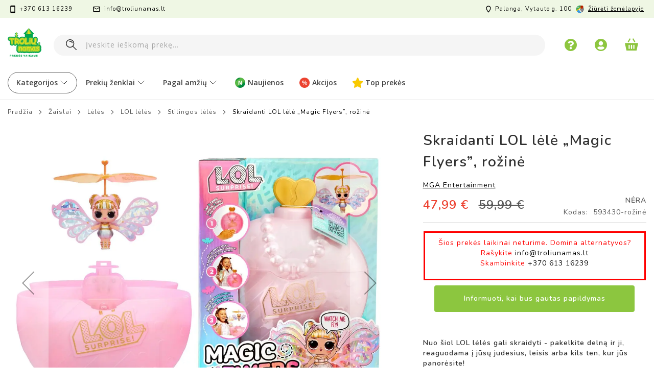

--- FILE ---
content_type: text/html; charset=UTF-8
request_url: https://www.troliunamas.lt/skraidanti-lol-lele-magic-flyers-rozine
body_size: 40877
content:
 <!doctype html><html lang="lt"><head prefix="og: http://ogp.me/ns# fb: http://ogp.me/ns/fb# product: http://ogp.me/ns/product#"> <meta charset="utf-8"/>
<meta name="title" content="Skraidanti LOL lėlė „Magic Flyers”, rožinė"/>
<meta name="description" content="Nuo šiol LOL lėlės gali skraidyti - pakelkite delną ir ji, reaguodama į jūsų judesius, leisis arba kils ten, kur jūs panorėsite!"/>
<meta name="robots" content="INDEX,FOLLOW"/>
<meta name="viewport" content="width=device-width, initial-scale=1, maximum-scale=1.0, user-scalable=no"/>
<meta name="format-detection" content="telephone=no"/>
<title>Skraidanti LOL lėlė „Magic Flyers”, rožinė</title>
<link  rel="stylesheet" type="text/css"  media="all" href="https://www.troliunamas.lt/static/_cache/merged/a0bfedf35986e5ea6587fe85a15b153d.min.css" /><link as="style" rel="preload" type="text/css" media="screen and (min-width: 768px)" href="https://www.troliunamas.lt/static/frontend/Pearl/weltpixel_custom/lt_LT/css/styles-l.min.css" onload="this.rel='stylesheet'" /><noscript><link href="https://www.troliunamas.lt/static/frontend/Pearl/weltpixel_custom/lt_LT/css/styles-l.min.css" media="screen and (min-width: 768px)" rel="stylesheet" type="text/css"></noscript><link as="style" rel="preload" type="text/css" media="screen and (max-width: 768px)" href="https://www.troliunamas.lt/static/frontend/Pearl/weltpixel_custom/lt_LT/WeltPixel_NavigationLinks/css/navigation_mobile.min.css" onload="this.rel='stylesheet'" /><noscript><link href="https://www.troliunamas.lt/static/frontend/Pearl/weltpixel_custom/lt_LT/WeltPixel_NavigationLinks/css/navigation_mobile.min.css" media="screen and (max-width: 768px)" rel="stylesheet" type="text/css"></noscript><link as="style" rel="preload" type="text/css" media="screen and (min-width: 769px)" href="https://www.troliunamas.lt/static/frontend/Pearl/weltpixel_custom/lt_LT/WeltPixel_NavigationLinks/css/navigation_desktop.min.css" onload="this.rel='stylesheet'" /><noscript><link href="https://www.troliunamas.lt/static/frontend/Pearl/weltpixel_custom/lt_LT/WeltPixel_NavigationLinks/css/navigation_desktop.min.css" media="screen and (min-width: 769px)" rel="stylesheet" type="text/css"></noscript>
<link rel="preload" as="font" crossorigin="anonymous" href="https://www.troliunamas.lt/static/frontend/Pearl/weltpixel_custom/lt_LT/fonts/opensans/light/opensans-300.woff2" />
<link rel="preload" as="font" crossorigin="anonymous" href="https://www.troliunamas.lt/static/frontend/Pearl/weltpixel_custom/lt_LT/fonts/opensans/regular/opensans-400.woff2" />
<link rel="preload" as="font" crossorigin="anonymous" href="https://www.troliunamas.lt/static/frontend/Pearl/weltpixel_custom/lt_LT/fonts/opensans/semibold/opensans-600.woff2" />
<link rel="preload" as="font" crossorigin="anonymous" href="https://www.troliunamas.lt/static/frontend/Pearl/weltpixel_custom/lt_LT/fonts/opensans/bold/opensans-700.woff2" />
<link rel="preload" as="font" crossorigin="anonymous" href="https://www.troliunamas.lt/static/frontend/Pearl/weltpixel_custom/lt_LT/fonts/Luma-Icons.woff2" />
<link rel="preload" as="font" crossorigin="anonymous" href="https://www.troliunamas.lt/static/frontend/Pearl/weltpixel_custom/lt_LT/WeltPixel_DesignElements/fonts/Simple-Line-Icons.woff2" />
<link rel="preload" as="font" crossorigin="anonymous" href="https://www.troliunamas.lt/static/frontend/Pearl/weltpixel_custom/lt_LT/WeltPixel_DesignElements/fonts/lined-icons.woff2" />
<link rel="preload" as="font" crossorigin="anonymous" href="https://www.troliunamas.lt/static/frontend/Pearl/weltpixel_custom/lt_LT/WeltPixel_DesignElements/fonts/font-icons.woff2" />
<link  rel="icon" type="image/x-icon" href="https://img.troliunamas.lt/favicon/stores/1/troliu-namas.png" />
<link rel="shortcut icon" type="image/x-icon" href="https://img.troliunamas.lt/favicon/stores/1/troliu-namas.png" />



<style>
    .column.main {
        padding-bottom: 0 !important;  /* Removes padding on all devices */
    }
</style>

<style>
          .parent-container {
    text-align: left !important; /* Ensure no text centering */
    width: 100%; /* Full width for the container */
    margin: 0 auto; /* Ensure the container itself is centered on the page */
    padding-left: 20px; /* Adjust padding to move the content slightly right */
}

/* Ensure the .category-view container behaves as a left-aligned flexbox */
/*.category-view {
    display: flex;
    justify-content: flex-start !important; /* Left-align content */
    align-items: flex-start !important; /* Vertically align to top */
    max-width: 1400px; /* Constrain the width */
    width: 100%; /* Full width for the container */
    margin: 0 auto; /* Center the container itself */
    text-align: left !important; /* Ensure text and content are left-aligned */
} */

/* Force left-alignment for .category-image and .category-description */
.category-image,
.category-description {
    margin: 0 !important; /* Remove any margin that could center the content */
    padding: 0 !important; /* Remove any extra padding */
    text-align: left !important; /* Force left-alignment for inner content */
}

/* Make sure the image is responsive */
.category-image img {
    max-height: 125px;
    height: auto;
    width: auto;
    max-width: 100%; /* Makes the image responsive */
    object-fit: contain;
    margin-right: 20px; /* Adds space between the image and the description */
}

/* Ensure category-description content is left-aligned */
.category-description {
    display: flex;
    justify-content: flex-start !important; /* Force left alignment */
    align-items: center; /* Vertically center the content */
    text-align: left !important; /* Ensure text inside is left-aligned */
}
        .category-description {
            display: block;
        }

        /* Hide the description if the image is present */
        .category-view.has-image .category-description {
            display: none;
</style>
    <style>
        .product-info-price .price-box .special-price .price-container .price-wrapper .price {
            color: #ed4231 !important; /* Forces the text color to be red */
        }
    </style>

    <style>
        .special-price .price-container .price-wrapper .price {
            color: #ed4231 !important; /* Ensures all special prices are colored red */
        }
    </style>


<style>
.w.footer-v3 {
    border-top: none;
}

/* Apply border-top for desktop devices */
@media (min-width: 1024px) { /* This width can be adjusted based on your design */
    .w.footer-v3 {
        border-top: 1px solid #e0e0e0;
    }
}
</style>
















<style>
body{
   -webkit-overflow-scrolling: touch;
}
.page-wrapper{
    overflow-y: hidden;
}
@media screen and (min-width: 767px)  {
.theme-pearl .page-wrapper .page-header-v3 .page-header .header.content .desktop-logo a.logo img {
width: 80px !important;
}
}
</style>









<link href="https://fonts.googleapis.com/css2?family=Open+Sans:ital,wght@0,300;0,400;0,600;0,700;0,800;1,300;1,400;1,600;1,700;1,800&display=swap" rel="stylesheet">      <!-- Google Tag Manager --> <script type="text&#x2F;javascript"> function callAmGA4GTM () { (function(w,d,s,l,i){w[l]=w[l]||[];w[l].push({'gtm.start': new Date().getTime(),event:'gtm.js'});var f=d.getElementsByTagName(s)[0], j=d.createElement(s),dl=l!='dataLayer'?'&l='+l:'';j.async=true;j.src= 'https://www.googletagmanager.com/gtm.js?id='+i+dl;f.parentNode.insertBefore(j,f); })(window,document,'script','dataLayer', 'GTM-P7JS4L5'); }</script> <!-- End Google Tag Manager --><script type="text&#x2F;javascript"> (function () {  callAmGA4GTM();  })();</script>     <!-- twitter product cards--><meta name="twitter:card" content="product"/><meta name="twitter:domain" content="https://www.troliunamas.lt/"/><meta name="twitter:site" content=""/><meta name="twitter:creator" content=""/><meta name="twitter:title" content="Skraidanti LOL lėlė „Magic Flyers”, rožinė"/><meta name="twitter:description" content="#html-body [data-pb-style=KMLA2U8]{justify-content:flex-start;display:flex;flex-direction:column;background-position:left top;background-size:cover;background-repeat:no-repeat;background-attachment:scroll}"/><meta name="twitter:image" content="https://img.troliunamas.lt/catalog/product/cache/2d08483ae64b6354de5c408be336d8cf/5/9/skraidanti-lol-lele-magic-flyers-rozine_0.jpg"/><meta name="twitter:data1" content="EUR47.99"/><meta name="twitter:label1" content="PRICE"/><meta name="twitter:data2" content="LT"/><meta name="twitter:label2" content="LOCATION"/><!-- twitter product cards--> <!-- facebook open graph --> <meta property="og:site_name" content=""/><meta property="og:type" content="product"/><meta property="og:title" content="Skraidanti LOL lėlė „Magic Flyers”, rožinė"/><meta property="og:image" content="https://img.troliunamas.lt/catalog/product/cache/2d08483ae64b6354de5c408be336d8cf/5/9/skraidanti-lol-lele-magic-flyers-rozine_0.jpg"/><meta property="og:description" content="#html-body [data-pb-style=KMLA2U8]{justify-content:flex-start;display:flex;flex-direction:column;background-position:left top;background-size:cover;background-repeat:no-repeat;background-attachment:scroll}"/><meta property="og:url" content="https://www.troliunamas.lt/skraidanti-lol-lele-magic-flyers-rozine"/><meta property="product:price:amount" content="47.99"/><meta property="product:price:currency" content="EUR"/><meta property="product:availability" content="outofstock"/><meta property="product:retailer_item_id" content="593430-rožinė"/><!-- facebook open graph --><!-- rich pins --><meta name="pinterest-rich-pin" content="enabled"/><!-- rich pins -->  </head><body data-container="body" data-mage-init='{"loaderAjax": {}, "loader": { "icon": "https://www.troliunamas.lt/static/frontend/Pearl/weltpixel_custom/lt_LT/images/loader-2.gif"}}' id="html-body" class="theme-pearl amasty-mega-menu product-page-v1 store-view-default catalog-product-view product-skraidanti-lol-lele-magic-flyers-rozine page-layout-1column">  <!-- FBP -->        <!-- Facebook Pixel Code --><noscript><img height="1" width="1" style="display:none" alt="Facebook Pixel" src="https://www.facebook.com/tr?id=765891779071503&ev=PageView&noscript=1" /></noscript><!-- End Facebook Pixel Code -->                <div class="cookie-status-message" id="cookie-status">The store will not work correctly in the case when cookies are disabled.</div>     <noscript><div class="message global noscript"><div class="content"><p><strong>JavaScript seems to be disabled in your browser.</strong> <span> For the best experience on our site, be sure to turn on Javascript in your browser.</span></p></div></div></noscript>       <!-- Google Tag Manager (noscript) --><noscript><iframe src="https://www.googletagmanager.com/ns.html?id=GTM-P7JS4L5" height="0" width="0" style="display:none;visibility:hidden"></iframe></noscript><!-- End Google Tag Manager (noscript) -->  <div class="page-wrapper"><div class="page-header page-header-v3"><header id="ammenu-header-container" class="ammenu-header-container page-header"><div class="header-global-promo">  </div><div class="panel wrapper"><div class="panel header"><ul class="compare wrapper"> <li class="item link compare" data-bind="scope: 'compareProducts'" data-role="compare-products-link"><a class="action compare no-display" title="Palyginti&#x20;prekes" data-bind="attr: {'href': compareProducts().listUrl}, css: {'no-display': !compareProducts().count}" >Palyginti prekes <span class="counter qty" data-bind="text: compareProducts().countCaption"></span></a></li> </ul> <a class="action skip contentarea" href="#contentarea"><span> Pereiti prie turinio</span></a>   <ul class="header links">  <li class="greet welcome" data-bind="scope: 'customer'"><!-- ko if: customer().fullname --><span class="logged-in" data-bind="text: new String('Sveiki, %1!').replace('%1', customer().fullname)"></span> <!-- /ko --><!-- ko ifnot: customer().fullname --><span class="not-logged-in" data-bind="html: 'Troli&#x0173;&#x20;namas&#x20;&#x7C;&#x20;Prek&#x0117;s&#x20;vaikams'"></span>  <!-- /ko --></li>   <li class="link authorization-link" data-label="arba"><a href="https://www.troliunamas.lt/customer/account/login/referer/aHR0cHM6Ly93d3cudHJvbGl1bmFtYXMubHQvc2tyYWlkYW50aS1sb2wtbGVsZS1tYWdpYy1mbHllcnMtcm96aW5l/" >Prisijungti</a></li><li><a href="https://www.troliunamas.lt/customer/account/create/" id="idobgziZcV" >Sukurti paskyrą</a></li></ul><div class="header-contacts-container"><div class="first-column"><!-- <div><i class="icon-clock"></i> <span>I-V 10:00 - 17:00</span></div> --><div><i class="icon-phone2"></i> <span>+370 613 16239</span></div><div><i class="icon-line-mail"></i> <span><a href="/cdn-cgi/l/email-protection" class="__cf_email__" data-cfemail="e78e898188a79395888b8e9289868a8694c98b93">[email&#160;protected]</a></span></div></div><div class="second-column"><div><i class="icon-location"></i> <span>Palanga, Vytauto g. 100</span></div><div><i class="custom-map"></i> <a href="https://www.google.com/maps/place/Troliu+namas/@55.9192591,21.0674449,15z/data=!4m5!3m4!1s0x0:0xfb2913f84fa7ef84!8m2!3d55.9192591!4d21.0674449" target="_blank"> Žiūrėti žemėlapyje</a></div></div></div></div></div><div class="header content"> <!-- ko scope: 'index = ammenu_hamburger_toggle' --><!-- ko if: $data.source.isMobile() || false --><button class="ammenu-button -hamburger -trigger" aria-controls="ammenu-sidebar" aria-haspopup="menu" type="button" title="Toggling menu" data-bind=" style: { color: color_settings.hamburger_icon_color }, event: { click: toggling }, attr: { 'aria-expanded': isOpen().toString(), 'aria-hidden': $data.source.isMobile() ? 'true' : 'false' }"></button>  <style> @media (min-width: 769px) { .ammenu-button.-hamburger.-trigger { display: none; } }</style> <!-- /ko --><!-- /ko --> <a class="ammenu-logo " href="https://www.troliunamas.lt/" title="Troli&#x0173;&#x20;namas&#x20;&#x7C;&#x20;Prek&#x0117;s&#x20;vaikams" aria-label="store logo"><img src="https://img.troliunamas.lt/amasty/webp/logo/websites/1/troliu-namas-logo_png.webp" title="Troli&#x0173;&#x20;namas&#x20;&#x7C;&#x20;Prek&#x0117;s&#x20;vaikams" alt="Troli&#x0173;&#x20;namas&#x20;&#x7C;&#x20;Prek&#x0117;s&#x20;vaikams" width="80" height="67" /></a><div class="header_right"> <div class="help-icon-wrapper"><a class="help-icon" href="https://www.troliunamas.lt/kontaktai/"></a></div><div class="user minicart-wrapper"><a class="user-icon" href="https://www.troliunamas.lt/customer/account/login/"></a></div><div data-block="minicart" class="minicart-wrapper"><a class="action showcart" href="https://www.troliunamas.lt/checkout/cart/" data-bind="scope: 'minicart_content'"><span class="text">Krepšelis</span> <span class="counter qty empty" data-bind="css: { empty: !!getCartParam('summary_count') == false && !isLoading() }, blockLoader: isLoading"><span class="counter-number"><!-- ko text: getCartParam('summary_count') --><!-- /ko --></span> <span class="counter-label"><!-- ko if: getCartParam('summary_count') --><!-- ko text: getCartParam('summary_count') --><!-- /ko --><!-- ko i18n: 'items' --><!-- /ko --><!-- /ko --></span></span></a>  <div class="block block-minicart" data-role="dropdownDialog" data-mage-init='{"dropdownDialog":{ "appendTo":"[data-block=minicart]", "triggerTarget":".showcart", "timeout": "2000", "closeOnMouseLeave": false, "closeOnEscape": true, "triggerClass":"active", "parentClass":"active", "buttons":[]}}'><div id="minicart-content-wrapper" data-bind="scope: 'minicart_content'"><!-- ko template: getTemplate() --><!-- /ko --></div></div> </div></div>  <div class="block block-search"><div class="block block-title"><strong>Ieškoti</strong></div><div class="block block-content"><form class="form minisearch" id="search_mini_form" action="https://www.troliunamas.lt/catalogsearch/result/" method="get"> <div class="field search"><label class="label" for="search" data-role="minisearch-label"><span>Ieškoti</span></label> <div class="control"><input id="search" data-mage-init='{ "quickSearch": { "formSelector": "#search_mini_form", "url": "", "destinationSelector": "#search_autocomplete", "minSearchLength": "3" } }' type="text" name="q" value="" placeholder="&#x012E;veskite&#x20;ie&#x0161;kom&#x0105;&#x20;prek&#x0119;..." class="input-text" maxlength="128" role="combobox" aria-haspopup="false" aria-autocomplete="both" autocomplete="off" aria-expanded="false"/>  <div id="searchautocomplete" class="searchautocomplete vertically" style="width: 350px; background: #FFFFFF; color: #000000"> <div id="search_autocomplete" class="wpx-search-autocomplete-hidden"></div>  <div class="container-autocomplete cat-container"></div>   <div class="separator" style="background:#F0EFF0; color:#000000">Prekės</div> <div class="container-autocomplete"> <div class="prod-container"></div><div class="more-results"><a onclick="document.getElementById('search_mini_form').submit()" class="advanced_search"></a></div></div></div> <div class="nested"><a class="action advanced" href="https://www.troliunamas.lt/catalogsearch/advanced/" data-action="advanced-search">Išplėstinė paieška</a></div>     </div></div><div class="actions"><button type="submit" title="Ieškoti" class="action search" aria-label="Search" ><span>Ieškoti</span></button></div></form></div></div></div>  </header></div>    <div class="ammenu-robots-navigation"><nav class="navigation" data-action="navigation" aria-disabled="true" aria-hidden="true" tabindex="-1"><ul aria-disabled="true" aria-hidden="true">  <li class="nav-0" role="presentation"><a href="" tabindex="-1" title="Kategorijos">Kategorijos</a>  <ul class="submenu">  <li class="nav-0-0" role="presentation"><a href="https://www.troliunamas.lt/zaislai" tabindex="-1" title="&#x017D;aislai">Žaislai</a>  <ul class="submenu">  <li class="nav-0-0-0" role="presentation"><a href="https://www.troliunamas.lt/zaislai/leles" tabindex="-1" title="L&#x0117;l&#x0117;s">Lėlės</a>  <ul class="submenu">  <li class="nav-0-0-0-0" role="presentation"><a href="https://www.troliunamas.lt/zaislai/leles/leles-kudikiai" tabindex="-1" title="L&#x0117;l&#x0117;s&#x20;k&#x016B;dikiai">Lėlės kūdikiai</a> </li>   <li class="nav-0-0-0-1" role="presentation"><a href="https://www.troliunamas.lt/zaislai/leles/stilingos-leles" tabindex="-1" title="Stilingos&#x20;l&#x0117;l&#x0117;s">Stilingos lėlės</a> </li>   <li class="nav-0-0-0-2" role="presentation"><a href="https://www.troliunamas.lt/zaislai/leles/leliu-vezimeliai" tabindex="-1" title="L&#x0117;li&#x0173;&#x20;ve&#x017E;im&#x0117;liai,&#x20;lovyt&#x0117;s">Lėlių vežimėliai, lovytės</a> </li>   <li class="nav-0-0-0-3" role="presentation"><a href="https://www.troliunamas.lt/zaislai/leles/leliu-masinos" tabindex="-1" title="L&#x0117;li&#x0173;&#x20;ma&#x0161;inos">Lėlių mašinos</a> </li>   <li class="nav-0-0-0-4" role="presentation"><a href="https://www.troliunamas.lt/zaislai/leles/leliu-namai" tabindex="-1" title="L&#x0117;li&#x0173;&#x20;namai">Lėlių namai</a> </li> </ul></li>   <li class="nav-0-0-1" role="presentation"><a href="https://www.troliunamas.lt/zaislai/interaktyvus-zaislai/gyvunai" tabindex="-1" title="Interaktyv&#x016B;s&#x20;gyv&#x016B;nai">Interaktyvūs gyvūnai</a> </li>   <li class="nav-0-0-2" role="presentation"><a href="https://www.troliunamas.lt/zaislai/muzikiniai-zaislai" tabindex="-1" title="Muzikiniai&#x20;&#x017E;aislai">Muzikiniai žaislai</a>  <ul class="submenu">  <li class="nav-0-0-2-0" role="presentation"><a href="https://www.troliunamas.lt/zaislai/muzikiniai-zaislai/mikrofonai" tabindex="-1" title="Mikrofonai">Mikrofonai</a> </li>   <li class="nav-0-0-2-1" role="presentation"><a href="https://www.troliunamas.lt/zaislai/muzikiniai-zaislai/gitaros" tabindex="-1" title="Gitaros,&#x20;b&#x016B;gnai">Gitaros, būgnai</a> </li>   <li class="nav-0-0-2-2" role="presentation"><a href="https://www.troliunamas.lt/zaislai/muzikiniai-zaislai/pianinai" tabindex="-1" title="Pianinai">Pianinai</a> </li>   <li class="nav-0-0-2-3" role="presentation"><a href="https://www.troliunamas.lt/zaislai/muzikiniai-zaislai/kiti-instrumentai" tabindex="-1" title="Kiti&#x20;instrumentai">Kiti instrumentai</a> </li>   <li class="nav-0-0-2-4" role="presentation"><a href="https://www.troliunamas.lt/zaislai/muzikiniai-zaislai/sokiu-kilimeliai" tabindex="-1" title="&#x0160;oki&#x0173;&#x20;kilim&#x0117;liai">Šokių kilimėliai</a> </li>   <li class="nav-0-0-2-5" role="presentation"><a href="https://www.troliunamas.lt/zaislai/muzikiniai-zaislai/ausines" tabindex="-1" title="Ausin&#x0117;s">Ausinės</a> </li>   <li class="nav-0-0-2-6" role="presentation"><a href="https://www.troliunamas.lt/zaislai/muzikiniai-zaislai/gitaros" tabindex="-1" title="B&#x016B;gnai">Būgnai</a> </li> </ul></li>   <li class="nav-0-0-3" role="presentation"><a href="https://www.troliunamas.lt/zaislai/interaktyvus-zaislai/ismanus-zaislai" tabindex="-1" title="I&#x0161;man&#x016B;s&#x20;&#x017E;aislai">Išmanūs žaislai</a> </li>   <li class="nav-0-0-4" role="presentation"><a href="https://www.troliunamas.lt/zaislai/kurybiniai-rinkiniai" tabindex="-1" title="K&#x016B;rybiniai&#x20;rinkiniai">Kūrybiniai rinkiniai</a>  <ul class="submenu">  <li class="nav-0-0-4-0" role="presentation"><a href="https://www.troliunamas.lt/zaislai/kurybiniai-rinkiniai/rankdarbiai" tabindex="-1" title="Rankdarbiai">Rankdarbiai</a> </li>   <li class="nav-0-0-4-1" role="presentation"><a href="https://www.troliunamas.lt/zaislai/kurybiniai-rinkiniai/piesimo-rinkiniai" tabindex="-1" title="Pie&#x0161;imo">Piešimo</a> </li>   <li class="nav-0-0-4-2" role="presentation"><a href="https://www.troliunamas.lt/zaislai/kurybiniai-rinkiniai/papuosalu-rinkiniai" tabindex="-1" title="Papuo&#x0161;al&#x0173;">Papuošalų</a> </li>   <li class="nav-0-0-4-3" role="presentation"><a href="https://www.troliunamas.lt/zaislai/kurybiniai-rinkiniai/plastilinas-modelinas" tabindex="-1" title="Plastilino">Plastilino</a> </li>   <li class="nav-0-0-4-4" role="presentation"><a href="https://www.troliunamas.lt/zaislai/kurybiniai-rinkiniai/mozaikos" tabindex="-1" title="Mozaikos">Mozaikos</a> </li>   <li class="nav-0-0-4-5" role="presentation"><a href="https://www.troliunamas.lt/zaislai/kurybiniai-rinkiniai/tyrinejimo-rinkiniai" tabindex="-1" title="Tyrin&#x0117;jimo">Tyrinėjimo</a> </li> </ul></li>   <li class="nav-0-0-5" role="presentation"><a href="https://www.troliunamas.lt/zaislai/pliusiniai-zaislai" tabindex="-1" title="Pliu&#x0161;iniai">Pliušiniai</a> </li>   <li class="nav-0-0-6" role="presentation"><a href="https://www.troliunamas.lt/zaislai/vaikiska-kosmetika" tabindex="-1" title="Vaiki&#x0161;ka&#x20;kosmetika">Vaikiška kosmetika</a> </li>   <li class="nav-0-0-7" role="presentation"><a href="https://www.troliunamas.lt/zaislai/vaidmenu-zaislai" tabindex="-1" title="Vaidmen&#x0173;&#x20;&#x017E;aislai">Vaidmenų žaislai</a>  <ul class="submenu">  <li class="nav-0-0-7-0" role="presentation"><a href="https://www.troliunamas.lt/zaislai/vaidmenu-zaislai/svaros-rinkiniai" tabindex="-1" title="&#x0160;varos&#x20;rinkiniai">Švaros rinkiniai</a> </li>   <li class="nav-0-0-7-1" role="presentation"><a href="https://www.troliunamas.lt/zaislai/vaidmenu-zaislai/virtuves-rinkiniai" tabindex="-1" title="Virtuv&#x0117;s&#x20;rinkiniai">Virtuvės rinkiniai</a> </li>   <li class="nav-0-0-7-2" role="presentation"><a href="https://www.troliunamas.lt/zaislai/vaidmenu-zaislai/zaislines-parduotuves" tabindex="-1" title="Parduotuv&#x0117;s&#x20;rinkiniai">Parduotuvės rinkiniai</a> </li>   <li class="nav-0-0-7-3" role="presentation"><a href="https://www.troliunamas.lt/zaislai/vaidmenu-zaislai/daktaro-rinkiniai" tabindex="-1" title="Daktaro&#x20;rinkiniai">Daktaro rinkiniai</a> </li>   <li class="nav-0-0-7-4" role="presentation"><a href="https://www.troliunamas.lt/zaislai/vaidmenu-zaislai/grozio-rinkiniai" tabindex="-1" title="Gro&#x017E;io&#x20;rinkiniai">Grožio rinkiniai</a> </li>   <li class="nav-0-0-7-5" role="presentation"><a href="https://www.troliunamas.lt/zaislai/vaidmenu-zaislai/zaisliniai-irankiai" tabindex="-1" title="&#x017D;aisliniai&#x20;&#x012F;rankiai">Žaisliniai įrankiai</a> </li> </ul></li>   <li class="nav-0-0-8" role="presentation"><a href="https://www.troliunamas.lt/zaislai/interaktyvus-zaislai/robotai" tabindex="-1" title="Robotai">Robotai</a> </li>   <li class="nav-0-0-9" role="presentation"><a href="https://www.troliunamas.lt/zaislai/transporto-priemones" tabindex="-1" title="Transporto&#x20;priemon&#x0117;s">Transporto priemonės</a>  <ul class="submenu">  <li class="nav-0-0-9-0" role="presentation"><a href="https://www.troliunamas.lt/zaislai/transporto-priemones/zaislines-masinos" tabindex="-1" title="Ma&#x0161;inos">Mašinos</a> </li>   <li class="nav-0-0-9-1" role="presentation"><a href="https://www.troliunamas.lt/zaislai/transporto-priemones/radijo-bangomis-valdomos-masinos" tabindex="-1" title="Valdomos&#x20;ma&#x0161;inos">Valdomos mašinos</a> </li>   <li class="nav-0-0-9-2" role="presentation"><a href="https://www.troliunamas.lt/zaislai/transporto-priemones/trasos-garazai" tabindex="-1" title="Trasos,&#x20;gara&#x017E;ai">Trasos, garažai</a> </li>   <li class="nav-0-0-9-3" role="presentation"><a href="https://www.troliunamas.lt/zaislai/transporto-priemones/metaliniai-modeliai" tabindex="-1" title="Metaliniai&#x20;modeliai">Metaliniai modeliai</a> </li>   <li class="nav-0-0-9-4" role="presentation"><a href="https://www.troliunamas.lt/zaislai/transporto-priemones/traukiniai" tabindex="-1" title="Traukiniai">Traukiniai</a> </li>   <li class="nav-0-0-9-5" role="presentation"><a href="https://www.troliunamas.lt/zaislai/transporto-priemones/zaisliniai-lektuvai-sraigtasparniai" tabindex="-1" title="L&#x0117;ktuvai,&#x20;sraigtasparniai">Lėktuvai, sraigtasparniai</a> </li>   <li class="nav-0-0-9-6" role="presentation"><a href="https://www.troliunamas.lt/zaislai/transporto-priemones/laivai" tabindex="-1" title="Laivai">Laivai</a> </li> </ul></li>   <li class="nav-0-0-10" role="presentation"><a href="https://www.troliunamas.lt/zaislai/judejimo-priemones" tabindex="-1" title="Jud&#x0117;jimo&#x20;priemon&#x0117;s">Judėjimo priemonės</a>  <ul class="submenu">  <li class="nav-0-0-10-0" role="presentation"><a href="https://www.troliunamas.lt/zaislai/judejimo-priemones/paspirtukai" tabindex="-1" title="Paspirtukai">Paspirtukai</a> </li>   <li class="nav-0-0-10-1" role="presentation"><a href="https://www.troliunamas.lt/zaislai/judejimo-priemones/apsaugos-salmai" tabindex="-1" title="Apsaugos,&#x20;&#x0161;almai">Apsaugos, šalmai</a> </li>   <li class="nav-0-0-10-2" role="presentation"><a href="https://www.troliunamas.lt/zaislai/judejimo-priemones/riedlentes" tabindex="-1" title="Riedlent&#x0117;s">Riedlentės</a> </li>   <li class="nav-0-0-10-3" role="presentation"><a href="https://www.troliunamas.lt/zaislai/judejimo-priemones/triratukai" tabindex="-1" title="Triratukai">Triratukai</a> </li>   <li class="nav-0-0-10-4" role="presentation"><a href="https://www.troliunamas.lt/zaislai/judejimo-priemones/balansiniai-dviratukai" tabindex="-1" title="Balansiniai">Balansiniai</a> </li>   <li class="nav-0-0-10-5" role="presentation"><a href="https://www.troliunamas.lt/zaislai/judejimo-priemones/masinos" tabindex="-1" title="Paspiriamos&#x20;ma&#x0161;inos">Paspiriamos mašinos</a> </li>   <li class="nav-0-0-10-6" role="presentation"><a href="https://www.troliunamas.lt/zaislai/judejimo-priemones/vaikiski-elektromobiliai" tabindex="-1" title="Elektromobiliai">Elektromobiliai</a> </li> </ul></li>   <li class="nav-0-0-11" role="presentation"><a href="https://www.troliunamas.lt/zaislai/figureles" tabindex="-1" title="Fig&#x016B;r&#x0117;l&#x0117;s">Figūrėlės</a>  <ul class="submenu">  <li class="nav-0-0-11-0" role="presentation"><a href="https://www.troliunamas.lt/zaislai/figureles/herojai" tabindex="-1" title="Herojai">Herojai</a> </li>   <li class="nav-0-0-11-1" role="presentation"><a href="https://www.troliunamas.lt/zaislai/figureles/transformeriai" tabindex="-1" title="Transformeriai">Transformeriai</a> </li>   <li class="nav-0-0-11-2" role="presentation"><a href="https://www.troliunamas.lt/zaislai/figureles/dinozaurai" tabindex="-1" title="Dinozaurai">Dinozaurai</a> </li>   <li class="nav-0-0-11-3" role="presentation"><a href="https://www.troliunamas.lt/zaislai/figureles/gyvunai" tabindex="-1" title="Gyv&#x016B;nai">Gyvūnai</a> </li>   <li class="nav-0-0-11-4" role="presentation"><a href="https://www.troliunamas.lt/zaislai/figureles/kareiveliai" tabindex="-1" title="Kareiv&#x0117;liai">Kareivėliai</a> </li>   <li class="nav-0-0-11-5" role="presentation"><a href="https://www.troliunamas.lt/zaislai/figureles/tamprios-figureles" tabindex="-1" title="Tamprios">Tamprios</a> </li> </ul></li>   <li class="nav-0-0-12" role="presentation"><a href="https://www.troliunamas.lt/zaisliniai-ginklai" tabindex="-1" title="&#x017D;aisliniai&#x20;ginklai">Žaisliniai ginklai</a>  <ul class="submenu">  <li class="nav-0-0-12-0" role="presentation"><a href="https://www.troliunamas.lt/zaislai/zaisliniai-ginklai/sautuvai-su-soviniais" tabindex="-1" title="&#x0160;autuvai&#x20;su&#x20;&#x0161;oviniais">Šautuvai su šoviniais</a> </li>   <li class="nav-0-0-12-1" role="presentation"><a href="https://www.troliunamas.lt/zaislai/zaisliniai-ginklai/sautuvai-su-pistonais" tabindex="-1" title="&#x0160;autuvai&#x20;su&#x20;pistonais">Šautuvai su pistonais</a> </li>   <li class="nav-0-0-12-2" role="presentation"><a href="https://www.troliunamas.lt/zaislai/zaisliniai-ginklai/garsiniai-sautuvai" tabindex="-1" title="Garsiniai&#x20;&#x0161;autuvai">Garsiniai šautuvai</a> </li>   <li class="nav-0-0-12-3" role="presentation"><a href="https://www.troliunamas.lt/zaislai/zaisliniai-ginklai/kardai" tabindex="-1" title="Kardai">Kardai</a> </li>   <li class="nav-0-0-12-4" role="presentation"><a href="https://www.troliunamas.lt/zaislai/zaisliniai-ginklai/snipo-rinkiniai" tabindex="-1" title="&#x0160;nipo&#x20;rinkiniai">Šnipo rinkiniai</a> </li>   <li class="nav-0-0-12-5" role="presentation"><a href="https://www.troliunamas.lt/zaislai/zaisliniai-ginklai/vandens-ir-burbulu-sautuvai" tabindex="-1" title="Vandens&#x20;ir&#x20;burbul&#x0173;&#x20;&#x0161;autuvai">Vandens ir burbulų šautuvai</a> </li> </ul></li>   <li class="nav-0-0-13" role="presentation"><a href="https://www.troliunamas.lt/zaislai/interaktyvus-zaislai/zaidimu-kompiuteriai" tabindex="-1" title="&#x017D;aidim&#x0173;&#x20;kompiuteriai">Žaidimų kompiuteriai</a> </li>   <li class="nav-0-0-14" role="presentation"><a href="https://www.troliunamas.lt/zaislai/konstruktoriai" tabindex="-1" title="Konstruktoriai">Konstruktoriai</a>  <ul class="submenu">  <li class="nav-0-0-14-0" role="presentation"><a href="https://www.troliunamas.lt/zaislai/konstruktoriai/magnetiniai-konstruktoriai" tabindex="-1" title="Magnetiniai">Magnetiniai</a> </li>   <li class="nav-0-0-14-1" role="presentation"><a href="https://www.troliunamas.lt/zaislai/konstruktoriai/kaladeles" tabindex="-1" title="Kalad&#x0117;l&#x0117;s">Kaladėlės</a> </li>   <li class="nav-0-0-14-2" role="presentation"><a href="https://www.troliunamas.lt/zaislai/konstruktoriai/kiti-konstruktoriai" tabindex="-1" title="Technikos">Technikos</a> </li>   <li class="nav-0-0-14-3" role="presentation"><a href="https://www.troliunamas.lt/zaislai/konstruktoriai/lego-konstruktoriai" tabindex="-1" title="LEGO">LEGO</a> </li> </ul></li>   <li class="nav-0-0-15" role="presentation"><a href="https://www.troliunamas.lt/zaislai/lauko-zaislai" tabindex="-1" title="Lauko&#x20;&#x017E;aislai">Lauko žaislai</a>  <ul class="submenu">  <li class="nav-0-0-15-0" role="presentation"><a href="https://www.troliunamas.lt/zaislai/lauko-zaislai/sporto-prekes" tabindex="-1" title="Sporto&#x20;&#x017E;aidimai">Sporto žaidimai</a> </li>   <li class="nav-0-0-15-1" role="presentation"><a href="https://www.troliunamas.lt/zaislai/lauko-zaislai/vandens-zaislai" tabindex="-1" title="Vandens&#x20;&#x017E;aislai">Vandens žaislai</a> </li>   <li class="nav-0-0-15-2" role="presentation"><a href="https://www.troliunamas.lt/lauko-zaislai/muilo-burbulai" tabindex="-1" title="Muilo&#x20;burublai">Muilo burublai</a> </li>   <li class="nav-0-0-15-3" role="presentation"><a href="https://www.troliunamas.lt/zaislai/lauko-zaislai/stumdomos-masinos" tabindex="-1" title="Sm&#x0117;lio&#x20;&#x017E;aislai">Smėlio žaislai</a> </li>   <li class="nav-0-0-15-4" role="presentation"><a href="https://www.troliunamas.lt/zaislai/lauko-zaislai/kamuoliai" tabindex="-1" title="Kamuoliai">Kamuoliai</a> </li>   <li class="nav-0-0-15-5" role="presentation"><a href="https://www.troliunamas.lt/zaislai/lauko-zaislai/vaikiskos-palapines" tabindex="-1" title="Palapin&#x0117;s">Palapinės</a> </li>   <li class="nav-0-0-15-6" role="presentation"><a href="https://www.troliunamas.lt/zaislai/lauko-zaislai/sokliukai" tabindex="-1" title="&#x0160;okliukai">Šokliukai</a> </li> </ul></li>   <li class="nav-0-0-16" role="presentation"><a href="https://www.troliunamas.lt/zaislai/deliones" tabindex="-1" title="D&#x0117;lion&#x0117;s">Dėlionės</a>  <ul class="submenu">  <li class="nav-0-0-16-0" role="presentation"><a href="https://www.troliunamas.lt/zaislai/deliones/deliones-kudikiams" tabindex="-1" title="D&#x0117;lion&#x0117;s&#x20;k&#x016B;dikiams">Dėlionės kūdikiams</a> </li>   <li class="nav-0-0-16-1" role="presentation"><a href="https://www.troliunamas.lt/zaislai/deliones/medines-deliones" tabindex="-1" title="Medin&#x0117;s&#x20;d&#x0117;lion&#x0117;s">Medinės dėlionės</a> </li>   <li class="nav-0-0-16-2" role="presentation"><a href="https://www.troliunamas.lt/deliones/deliones-vaikams" tabindex="-1" title="D&#x0117;lion&#x0117;s&#x20;vaikams">Dėlionės vaikams</a> </li>   <li class="nav-0-0-16-3" role="presentation"><a href="https://www.troliunamas.lt/zaislai/deliones/deliones-vyresniems" tabindex="-1" title="D&#x0117;lion&#x0117;s&#x20;vyresniems">Dėlionės vyresniems</a> </li> </ul></li>   <li class="nav-0-0-17" role="presentation"><a href="https://www.troliunamas.lt/zaislai/zaidimai" tabindex="-1" title="Stalo&#x20;&#x017E;aidimai">Stalo žaidimai</a>  <ul class="submenu">  <li class="nav-0-0-17-0" role="presentation"><a href="https://www.troliunamas.lt/zaislai/zaidimai/aktyvus-zaidimai" tabindex="-1" title="Aktyv&#x016B;s,&#x20;reakcijos">Aktyvūs, reakcijos</a> </li>   <li class="nav-0-0-17-1" role="presentation"><a href="https://www.troliunamas.lt/zaislai/zaidimai/lavinamieji-zaidimai" tabindex="-1" title="Lavinamieji">Lavinamieji</a> </li>   <li class="nav-0-0-17-2" role="presentation"><a href="https://www.troliunamas.lt/zaislai/zaidimai/seimos-zaidimai" tabindex="-1" title="&#x0160;eimos">Šeimos</a> </li>   <li class="nav-0-0-17-3" role="presentation"><a href="https://www.troliunamas.lt/zaislai/zaidimai/vakarelio-zaidimai" tabindex="-1" title="Vakar&#x0117;lio">Vakarėlio</a> </li>   <li class="nav-0-0-17-4" role="presentation"><a href="https://www.troliunamas.lt/zaislai/zaidimai/strateginiai-zaidimai" tabindex="-1" title="Klasikiniai">Klasikiniai</a> </li>   <li class="nav-0-0-17-5" role="presentation"><a href="https://www.troliunamas.lt/zaislai/zaidimai/galvosukiai" tabindex="-1" title="Galvos&#x016B;kiai">Galvosūkiai</a> </li> </ul></li>   <li class="nav-0-0-18" role="presentation"><a href="https://www.troliunamas.lt/zaislai/aksesuarai" tabindex="-1" title="Aksesuarai">Aksesuarai</a>  <ul class="submenu">  <li class="nav-0-0-18-0" role="presentation"><a href="https://www.troliunamas.lt/zaislai/aksesuarai/skeciai" tabindex="-1" title="Sk&#x0117;&#x010D;iai">Skėčiai</a> </li>   <li class="nav-0-0-18-1" role="presentation"><a href="https://www.troliunamas.lt/zaislai/aksesuarai/rankines-kuprines" tabindex="-1" title="Rankin&#x0117;s,&#x20;kuprin&#x0117;s">Rankinės, kuprinės</a> </li>   <li class="nav-0-0-18-2" role="presentation"><a href="https://www.troliunamas.lt/zaislai/aksesuarai/laikrodziai" tabindex="-1" title="Laikrod&#x017E;iai">Laikrodžiai</a> </li>   <li class="nav-0-0-18-3" role="presentation"><a href="https://www.troliunamas.lt/zaislai/aksesuarai/pakabukai" tabindex="-1" title="Pakabukai">Pakabukai</a> </li> </ul></li>   <li class="nav-0-0-19" role="presentation"><a href="https://www.troliunamas.lt/zaislai/kiti" tabindex="-1" title="Kiti">Kiti</a>  <ul class="submenu">  <li class="nav-0-0-19-0" role="presentation"><a href="https://www.troliunamas.lt/zaislai/kiti/zaislai-iki-5-euru" tabindex="-1" title="Iki&#x20;5&#x20;EUR">Iki 5 EUR</a> </li>   <li class="nav-0-0-19-1" role="presentation"><a href="https://www.troliunamas.lt/zaislai/kiti/zaislai-iki-5-euru/antistresiniai-zaislai" tabindex="-1" title="Antistresiniai">Antistresiniai</a> </li>   <li class="nav-0-0-19-2" role="presentation"><a href="https://www.troliunamas.lt/zaislai/kiti/dovanu-kuponai" tabindex="-1" title="Dovan&#x0173;&#x20;kuponai">Dovanų kuponai</a> </li>   <li class="nav-0-0-19-3" role="presentation"><a href="https://www.troliunamas.lt/zaislai/kiti/dovanu-maiseliai" tabindex="-1" title="Dovan&#x0173;&#x20;mai&#x0161;eliai">Dovanų maišeliai</a> </li>   <li class="nav-0-0-19-4" role="presentation"><a href="https://www.troliunamas.lt/zaislai/kiti/baterijos" tabindex="-1" title="Baterijos">Baterijos</a> </li> </ul></li> </ul></li>   <li class="nav-0-1" role="presentation"><a href="https://www.troliunamas.lt/prekes-kudikiams" tabindex="-1" title="K&#x016B;dikiams">Kūdikiams</a>  <ul class="submenu">  <li class="nav-0-1-0" role="presentation"><a href="https://www.troliunamas.lt/zaislai-kudikiams" tabindex="-1" title="&#x017D;aislai&#x20;k&#x016B;dikiams">Žaislai kūdikiams</a>  <ul class="submenu">  <li class="nav-0-1-0-0" role="presentation"><a href="https://www.troliunamas.lt/lavinamieji-zaislai" tabindex="-1" title="Lavinamieji">Lavinamieji</a> </li>   <li class="nav-0-1-0-1" role="presentation"><a href="https://www.troliunamas.lt/kaladeles-kudikiams" tabindex="-1" title="Kalad&#x0117;l&#x0117;s">Kaladėlės</a> </li>   <li class="nav-0-1-0-2" role="presentation"><a href="https://www.troliunamas.lt/barskuciai-kramtukai" tabindex="-1" title="Bar&#x0161;ku&#x010D;iai,&#x20;kramtukai">Barškučiai, kramtukai</a> </li>   <li class="nav-0-1-0-3" role="presentation"><a href="https://www.troliunamas.lt/vezimelio-ir-pakabinami-zaislai" tabindex="-1" title="V&#x0117;&#x017E;im&#x0117;lio,&#x20;pakabinami">Vėžimėlio, pakabinami</a> </li>   <li class="nav-0-1-0-4" role="presentation"><a href="https://www.troliunamas.lt/lavinamieji-kilimeliai" tabindex="-1" title="Lavinamieji&#x20;kilim&#x0117;liai">Lavinamieji kilimėliai</a> </li>   <li class="nav-0-1-0-5" role="presentation"><a href="https://www.troliunamas.lt/paspiriamos-masineles" tabindex="-1" title="Paspiriamos&#x20;ma&#x0161;in&#x0117;l&#x0117;s">Paspiriamos mašinėlės</a> </li>   <li class="nav-0-1-0-6" role="presentation"><a href="https://www.troliunamas.lt/zaislai-kudikiams/mediniai-zaislai" tabindex="-1" title="Mediniai">Mediniai</a> </li>   <li class="nav-0-1-0-7" role="presentation"><a href="https://www.troliunamas.lt/zaislai-kudikiams/karuseles-naktines-lemputes" tabindex="-1" title="Karusel&#x0117;s,&#x20;naktin&#x0117;s&#x20;lemput&#x0117;s">Karuselės, naktinės lemputės</a> </li>   <li class="nav-0-1-0-8" role="presentation"><a href="https://www.troliunamas.lt/prekes-kudikiams/zaislai-kudikiams/migdukai" tabindex="-1" title="Migdukai">Migdukai</a> </li>   <li class="nav-0-1-0-9" role="presentation"><a href="https://www.troliunamas.lt/prekes-kudikiams/zaislai-kudikiams/stumdukai" tabindex="-1" title="Stumdukai">Stumdukai</a> </li>   <li class="nav-0-1-0-10" role="presentation"><a href="https://www.troliunamas.lt/prekes-kudikiams/zaislai-kudikiams/vaikstynes" tabindex="-1" title="Vaik&#x0161;tyn&#x0117;s">Vaikštynės</a> </li>   <li class="nav-0-1-0-11" role="presentation"><a href="https://www.troliunamas.lt/prekes-kudikiams/zaislai-kudikiams/minkstos-knygutes" tabindex="-1" title="Mink&#x0161;tos&#x20;knygut&#x0117;s">Minkštos knygutės</a> </li> </ul></li>   <li class="nav-0-1-1" role="presentation"><a href="https://www.troliunamas.lt/prekes-kudikiams/prekes-kudikiams" tabindex="-1" title="Prek&#x0117;s&#x20;k&#x016B;dikiams">Prekės kūdikiams</a>  <ul class="submenu">  <li class="nav-0-1-1-0" role="presentation"><a href="https://www.troliunamas.lt/prekes-kudikiams/prekes-kudikiams/vezimeliai" tabindex="-1" title="Ve&#x017E;im&#x0117;liai">Vežimėliai</a> </li>   <li class="nav-0-1-1-1" role="presentation"><a href="https://www.troliunamas.lt/prekes-kudikiams/prekes-kudikiams/triratukai" tabindex="-1" title="Triratukai">Triratukai</a> </li>   <li class="nav-0-1-1-2" role="presentation"><a href="https://www.troliunamas.lt/prekes-kudikiams/prekes-kudikiams/gultukai-ir-sokliuka" tabindex="-1" title="Gultukai,&#x20;&#x0161;okliukai">Gultukai, šokliukai</a> </li>   <li class="nav-0-1-1-3" role="presentation"><a href="https://www.troliunamas.lt/prekes-kudikiams/prekes-kudikiams/maniezai" tabindex="-1" title="Manie&#x017E;ai">Maniežai</a> </li>   <li class="nav-0-1-1-4" role="presentation"><a href="https://www.troliunamas.lt/prekes-kudikiams/prekes-kudikiams/patalyne" tabindex="-1" title="Patalyn&#x0117;,&#x20;rank&#x0161;luos&#x010D;iai">Patalynė, rankšluosčiai</a> </li>   <li class="nav-0-1-1-5" role="presentation"><a href="https://www.troliunamas.lt/prekes-kudikiams/prekes-kudikiams/naktipuodziai" tabindex="-1" title="Naktipuod&#x017E;iai">Naktipuodžiai</a> </li>   <li class="nav-0-1-1-6" role="presentation"><a href="https://www.troliunamas.lt/prekes-kudikiams/prekes-kudikiams/maitinimas" tabindex="-1" title="Maitinimas">Maitinimas</a> </li>   <li class="nav-0-1-1-7" role="presentation"><a href="https://www.troliunamas.lt/prekes-kudikiams/prekes-kudikiams/ciulptuko-laikikliai" tabindex="-1" title="&#x010C;iulptuko&#x20;laikikliai">Čiulptuko laikikliai</a> </li>   <li class="nav-0-1-1-8" role="presentation"><a href="https://www.troliunamas.lt/prekes-kudikiams/prekes-kudikiams/sildykles" tabindex="-1" title="&#x0160;ildykl&#x0117;s">Šildyklės</a> </li>   <li class="nav-0-1-1-9" role="presentation"><a href="https://www.troliunamas.lt/prekes-kudikiams/prekes-kudikiams/apsaugos-priemones" tabindex="-1" title="Apsaugos&#x20;priemon&#x0117;s">Apsaugos priemonės</a> </li> </ul></li> </ul></li>   <li class="nav-0-2" role="presentation"><a href="https://www.troliunamas.lt/vaikiski-rubai" tabindex="-1" title="R&#x016B;bai">Rūbai</a>  <ul class="submenu">  <li class="nav-0-2-0" role="presentation"><a href="https://www.troliunamas.lt/mergaitems" tabindex="-1" title="R&#x016B;bai&#x20;mergait&#x0117;ms">Rūbai mergaitėms</a>  <ul class="submenu">  <li class="nav-0-2-0-0" role="presentation"><a href="https://www.troliunamas.lt/mergaitems-palaidines" tabindex="-1" title="Palaidin&#x0117;s,&#x20;tunikos">Palaidinės, tunikos</a> </li>   <li class="nav-0-2-0-1" role="presentation"><a href="https://www.troliunamas.lt/vaikiski-rubai/mergaitems/sukneles-trumpomis-rankovemis" tabindex="-1" title="Suknel&#x0117;s&#x20;trumpomis&#x20;rankov&#x0117;mis">Suknelės trumpomis rankovėmis</a> </li>   <li class="nav-0-2-0-2" role="presentation"><a href="https://www.troliunamas.lt/vaikiski-rubai/mergaitems/sukneles-ilgomis-rankovemis" tabindex="-1" title="Suknel&#x0117;s&#x20;ilgomis&#x20;rankov&#x0117;mis">Suknelės ilgomis rankovėmis</a> </li>   <li class="nav-0-2-0-3" role="presentation"><a href="https://www.troliunamas.lt/mergaitems-dzemperiai-megztiniai" tabindex="-1" title="D&#x017E;emperiai,&#x20;megztiniai">Džemperiai, megztiniai</a> </li>   <li class="nav-0-2-0-4" role="presentation"><a href="https://www.troliunamas.lt/mergaitems-dzinsai-kelnes" tabindex="-1" title="D&#x017E;insai,&#x20;keln&#x0117;s">Džinsai, kelnės</a> </li>   <li class="nav-0-2-0-5" role="presentation"><a href="https://www.troliunamas.lt/mergaitems-sijonai" tabindex="-1" title="Sijonai">Sijonai</a> </li>   <li class="nav-0-2-0-6" role="presentation"><a href="https://www.troliunamas.lt/mergaitems-liemenes" tabindex="-1" title="Liemen&#x0117;s">Liemenės</a> </li>   <li class="nav-0-2-0-7" role="presentation"><a href="https://www.troliunamas.lt/mergaitems-komplektai" tabindex="-1" title="Komplektai">Komplektai</a> </li>   <li class="nav-0-2-0-8" role="presentation"><a href="https://www.troliunamas.lt/maudymosi-kostiumeliai" tabindex="-1" title="Maudymosi&#x20;kostium&#x0117;liai">Maudymosi kostiumėliai</a> </li>   <li class="nav-0-2-0-9" role="presentation"><a href="https://www.troliunamas.lt/striukes-paltai" tabindex="-1" title="Struk&#x0117;s">Strukės</a> </li> </ul></li>   <li class="nav-0-2-1" role="presentation"><a href="https://www.troliunamas.lt/vaikiski-rubai/berniukams" tabindex="-1" title="R&#x016B;bai&#x20;berniukams">Rūbai berniukams</a>  <ul class="submenu">  <li class="nav-0-2-1-0" role="presentation"><a href="https://www.troliunamas.lt/vaikiski-rubai/berniukams/berniukams-dzemperiai-megztiniai" tabindex="-1" title="D&#x017E;emperiai,&#x20;megztiniai">Džemperiai, megztiniai</a> </li>   <li class="nav-0-2-1-1" role="presentation"><a href="https://www.troliunamas.lt/vaikiski-rubai/berniukams/berniukams-liemenes" tabindex="-1" title="Liemen&#x0117;s">Liemenės</a> </li>   <li class="nav-0-2-1-2" role="presentation"><a href="https://www.troliunamas.lt/vaikiski-rubai/berniukams/berniukams-komplektai" tabindex="-1" title="Komplektai">Komplektai</a> </li>   <li class="nav-0-2-1-3" role="presentation"><a href="https://www.troliunamas.lt/vaikiski-rubai/berniukams/marskineliai" tabindex="-1" title="Mar&#x0161;kin&#x0117;liai">Marškinėliai</a> </li>   <li class="nav-0-2-1-4" role="presentation"><a href="https://www.troliunamas.lt/vaikiski-rubai/berniukams/maudymosi-kelnaites" tabindex="-1" title="Maudymosi&#x20;kelnait&#x0117;s">Maudymosi kelnaitės</a> </li>   <li class="nav-0-2-1-5" role="presentation"><a href="https://www.troliunamas.lt/vaikiski-rubai/berniukams/dzinsai-kelnes" tabindex="-1" title="D&#x017E;insai,&#x20;keln&#x0117;s">Džinsai, kelnės</a> </li> </ul></li>   <li class="nav-0-2-2" role="presentation"><a href="https://www.troliunamas.lt/vaikiski-rubai/rubai-kudikiams" tabindex="-1" title="R&#x016B;bai&#x20;k&#x016B;dikiams">Rūbai kūdikiams</a> </li> </ul></li>   <li class="nav-0-3" role="presentation"><a href="https://www.troliunamas.lt/kepures-vaikams" tabindex="-1" title="Kepur&#x0117;s">Kepurės</a>  <ul class="submenu">  <li class="nav-0-3-0" role="presentation"><a href="https://www.troliunamas.lt/kepures-vaikams/rudeniui-pavasariui" tabindex="-1" title="Pavasariui-rudeniui">Pavasariui-rudeniui</a> </li>   <li class="nav-0-3-1" role="presentation"><a href="https://www.troliunamas.lt/kepures-vaikams/vasarai" tabindex="-1" title="Vasarai">Vasarai</a> </li>   <li class="nav-0-3-2" role="presentation"><a href="https://www.troliunamas.lt/kepures-vaikams/ziemai" tabindex="-1" title="&#x017D;iemai">Žiemai</a> </li>   <li class="nav-0-3-3" role="presentation"><a href="https://www.troliunamas.lt/gobtuvai" tabindex="-1" title="Gobtuvai,&#x20;movos">Gobtuvai, movos</a> </li>   <li class="nav-0-3-4" role="presentation"><a href="https://www.troliunamas.lt/kepures-vaikams/pirstines" tabindex="-1" title="Pir&#x0161;tin&#x0117;s">Pirštinės</a> </li> </ul></li>   <li class="nav-0-4" role="presentation"><a href="https://www.troliunamas.lt/vaikiska-avalyne" tabindex="-1" title="Avalyn&#x0117;">Avalynė</a>  <ul class="submenu">  <li class="nav-0-4-0" role="presentation"><a href="https://www.troliunamas.lt/vaikiskos-tapkutes" tabindex="-1" title="Tapkut&#x0117;s">Tapkutės</a> </li>   <li class="nav-0-4-1" role="presentation"><a href="https://www.troliunamas.lt/guminiai-batai-vaikams" tabindex="-1" title="Guminiai&#x20;batai">Guminiai batai</a> </li> </ul></li> </ul></li>   <li class="nav-1" role="presentation"><a href="https://www.troliunamas.lt/prekiu-zenklai" tabindex="-1" title="Preki&#x0173;&#x20;&#x017E;enklai">Prekių ženklai</a>  <ul class="submenu">  <li class="nav-1-0" role="presentation"><a href="https://www.troliunamas.lt/zaislai/leles/stilingos-leles/barbie" tabindex="-1" title="Barbie">Barbie</a> </li>   <li class="nav-1-1" role="presentation"><a href="https://www.troliunamas.lt/zaislai/disney_frozen" tabindex="-1" title="Disney&#x20;Frozen">Disney Frozen</a> </li>   <li class="nav-1-2" role="presentation"><a href="https://www.troliunamas.lt/prekiu-zenklas/disney_princess" tabindex="-1" title="Disney&#x20;Princess">Disney Princess</a> </li>   <li class="nav-1-3" role="presentation"><a href="https://www.troliunamas.lt/prekiu-zenklas/l_o_l_surprise" tabindex="-1" title="LOL&#x20;Suprise&#x21;">LOL Suprise!</a> </li>   <li class="nav-1-4" role="presentation"><a href="https://www.troliunamas.lt/prekiu-zenklas/lego" tabindex="-1" title="LEGO">LEGO</a> </li>   <li class="nav-1-5" role="presentation"><a href="https://www.troliunamas.lt/prekiu-zenklas/furreal" tabindex="-1" title="FurReal">FurReal</a> </li>   <li class="nav-1-6" role="presentation"><a href="https://www.troliunamas.lt/prekiu-zenklas/fisher_price" tabindex="-1" title="Fisher-Price">Fisher-Price</a> </li>   <li class="nav-1-7" role="presentation"><a href="https://www.troliunamas.lt/prekiu-zenklas/paw_patrol" tabindex="-1" title="Paw&#x20;Patrol">Paw Patrol</a> </li>   <li class="nav-1-8" role="presentation"><a href="https://www.troliunamas.lt/prekiu-zenklas/play_doh" tabindex="-1" title="Play-Doh">Play-Doh</a> </li>   <li class="nav-1-9" role="presentation"><a href="https://www.troliunamas.lt/prekiu-zenklas/nerf" tabindex="-1" title="Nerf">Nerf</a> </li>   <li class="nav-1-10" role="presentation"><a href="https://www.troliunamas.lt/prekiu-zenklas/hot_wheels" tabindex="-1" title="Hot&#x20;Wheels">Hot Wheels</a> </li>   <li class="nav-1-11" role="presentation"><a href="https://www.troliunamas.lt/prekiu-zenklas/spider_man" tabindex="-1" title="Spider-Man">Spider-Man</a> </li>   <li class="nav-1-12" role="presentation"><a href="https://www.troliunamas.lt/prekiu-zenklas/transformers" tabindex="-1" title="Transformers">Transformers</a> </li> </ul></li>   <li class="nav-2" role="presentation"><a href="" tabindex="-1" title="Pagal&#x20;am&#x017E;i&#x0173;">Pagal amžių</a>  <ul class="submenu">  <li class="nav-2-0" role="presentation"><a href="https://www.troliunamas.lt/zaislai-kudikiams" tabindex="-1" title="0-2&#x20;metai">0-2 metai</a> </li>   <li class="nav-2-1" role="presentation"><a href="https://www.troliunamas.lt/zaislai/nuo_3_metu-nuo_4_metu" tabindex="-1" title="3-4&#x20;metai">3-4 metai</a> </li>   <li class="nav-2-2" role="presentation"><a href="https://www.troliunamas.lt/zaislai/nuo_5_metu-nuo_6_metu-nuo_7_metu" tabindex="-1" title="5-7&#x20;metai">5-7 metai</a> </li>   <li class="nav-2-3" role="presentation"><a href="https://www.troliunamas.lt/zaislai/nuo_8_metu-nuo_9_metu-nuo_10_metu-nuo_12_metu-nuo_14_metu-nuo_18_metu" tabindex="-1" title="8&#x2B;">8+</a> </li> </ul></li>   <li class="category-item&#x20;nav-3" role="presentation"><a href="https://www.troliunamas.lt/naujos-prekes" tabindex="-1" title="Naujienos">Naujienos</a> </li>   <li class="nav-4" role="presentation"><a href="https://www.troliunamas.lt/zaislai/ispardavimas" tabindex="-1" title="Akcijos">Akcijos</a> </li>   <li class="nav-5" role="presentation"><a href="https://www.troliunamas.lt/top-prekes" tabindex="-1" title="Top&#x20;prek&#x0117;s">Top prekės</a> </li> </ul></nav></div> <div class="ammenu-menu-wrapper" data-nosnippet data-bind=" scope: 'ammenu_wrapper', mageInit: { 'Magento_Ui/js/core/app': { components: { 'ammenu_wrapper': { component: 'Amasty_MegaMenuLite/js/wrapper', data: {&quot;show_mobile_content&quot;:0,&quot;mobile_content&quot;:null,&quot;type&quot;:{&quot;value&quot;:1,&quot;label&quot;:&quot;vertical&quot;},&quot;submenu_type&quot;:false,&quot;width&quot;:0,&quot;width_value&quot;:0,&quot;column_count&quot;:4,&quot;hide_content&quot;:false,&quot;desktop_font&quot;:700,&quot;mobile_font&quot;:700,&quot;elems&quot;:[{&quot;show_mobile_content&quot;:0,&quot;mobile_content&quot;:null,&quot;type&quot;:{&quot;value&quot;:1,&quot;label&quot;:&quot;vertical&quot;},&quot;submenu_type&quot;:true,&quot;width&quot;:1,&quot;width_value&quot;:100,&quot;column_count&quot;:4,&quot;hide_content&quot;:false,&quot;desktop_font&quot;:&quot;400&quot;,&quot;mobile_font&quot;:&quot;400&quot;,&quot;icon&quot;:&quot;https:\/\/img.troliunamas.lt\/amasty\/ammegamenu\/kategorijos.jpg&quot;,&quot;icon_extension&quot;:&quot;jpg&quot;,&quot;elems&quot;:[{&quot;show_mobile_content&quot;:0,&quot;mobile_content&quot;:null,&quot;type&quot;:{&quot;value&quot;:1,&quot;label&quot;:&quot;vertical&quot;},&quot;submenu_type&quot;:false,&quot;width&quot;:0,&quot;width_value&quot;:0,&quot;column_count&quot;:4,&quot;hide_content&quot;:false,&quot;desktop_font&quot;:&quot;700&quot;,&quot;mobile_font&quot;:&quot;700&quot;,&quot;icon&quot;:&quot;https:\/\/img.troliunamas.lt\/amasty\/ammegamenu\/ded368d42fb4d18725338f2c091ccb06.png&quot;,&quot;icon_extension&quot;:&quot;png&quot;,&quot;elems&quot;:[{&quot;show_mobile_content&quot;:0,&quot;mobile_content&quot;:null,&quot;type&quot;:{&quot;value&quot;:1,&quot;label&quot;:&quot;vertical&quot;},&quot;submenu_type&quot;:false,&quot;width&quot;:0,&quot;width_value&quot;:0,&quot;column_count&quot;:4,&quot;hide_content&quot;:true,&quot;desktop_font&quot;:&quot;700&quot;,&quot;mobile_font&quot;:&quot;700&quot;,&quot;icon&quot;:&quot;https:\/\/img.troliunamas.lt\/amasty\/ammegamenu\/leles.jpg&quot;,&quot;icon_extension&quot;:&quot;jpg&quot;,&quot;elems&quot;:[{&quot;show_mobile_content&quot;:0,&quot;mobile_content&quot;:null,&quot;type&quot;:{&quot;value&quot;:1,&quot;label&quot;:&quot;vertical&quot;},&quot;submenu_type&quot;:false,&quot;width&quot;:0,&quot;width_value&quot;:0,&quot;column_count&quot;:4,&quot;hide_content&quot;:false,&quot;desktop_font&quot;:&quot;700&quot;,&quot;mobile_font&quot;:700,&quot;icon&quot;:&quot;https:\/\/img.troliunamas.lt\/amasty\/ammegamenu\/leles-kudikiai.jpg&quot;,&quot;icon_extension&quot;:&quot;jpg&quot;,&quot;elems&quot;:[],&quot;__disableTmpl&quot;:true,&quot;name&quot;:&quot;L\u0117l\u0117s k\u016bdikiai&quot;,&quot;is_category&quot;:false,&quot;id&quot;:&quot;custom-node-33&quot;,&quot;status&quot;:3,&quot;sort_order&quot;:&quot;31&quot;,&quot;content&quot;:&quot;&lt;div data-content-type=\&quot;html\&quot; data-appearance=\&quot;default\&quot; data-element=\&quot;main\&quot; data-decoded=\&quot;true\&quot;&gt;&lt;\/div&gt;&quot;,&quot;url&quot;:&quot;https:\/\/www.troliunamas.lt\/zaislai\/leles\/leles-kudikiai&quot;,&quot;current&quot;:false,&quot;link_type&quot;:1,&quot;hide_mobile_content&quot;:false,&quot;submenu_animation&quot;:&quot;none&quot;},{&quot;show_mobile_content&quot;:0,&quot;mobile_content&quot;:null,&quot;type&quot;:{&quot;value&quot;:1,&quot;label&quot;:&quot;vertical&quot;},&quot;submenu_type&quot;:false,&quot;width&quot;:0,&quot;width_value&quot;:0,&quot;column_count&quot;:4,&quot;hide_content&quot;:false,&quot;desktop_font&quot;:&quot;700&quot;,&quot;mobile_font&quot;:700,&quot;icon&quot;:&quot;https:\/\/img.troliunamas.lt\/amasty\/ammegamenu\/stilingos_leles.jpg&quot;,&quot;icon_extension&quot;:&quot;jpg&quot;,&quot;elems&quot;:[],&quot;__disableTmpl&quot;:true,&quot;name&quot;:&quot;Stilingos l\u0117l\u0117s&quot;,&quot;is_category&quot;:false,&quot;id&quot;:&quot;custom-node-34&quot;,&quot;status&quot;:3,&quot;sort_order&quot;:&quot;32&quot;,&quot;content&quot;:&quot;&lt;div data-content-type=\&quot;html\&quot; data-appearance=\&quot;default\&quot; data-element=\&quot;main\&quot; data-decoded=\&quot;true\&quot;&gt;&lt;\/div&gt;&quot;,&quot;url&quot;:&quot;https:\/\/www.troliunamas.lt\/zaislai\/leles\/stilingos-leles&quot;,&quot;current&quot;:false,&quot;link_type&quot;:1,&quot;hide_mobile_content&quot;:false,&quot;submenu_animation&quot;:&quot;none&quot;},{&quot;show_mobile_content&quot;:0,&quot;mobile_content&quot;:null,&quot;type&quot;:{&quot;value&quot;:0,&quot;label&quot;:&quot;do not show&quot;},&quot;submenu_type&quot;:false,&quot;width&quot;:0,&quot;width_value&quot;:0,&quot;column_count&quot;:4,&quot;hide_content&quot;:false,&quot;desktop_font&quot;:700,&quot;mobile_font&quot;:700,&quot;icon&quot;:&quot;https:\/\/img.troliunamas.lt\/amasty\/ammegamenu\/vezimeliai.jpg&quot;,&quot;icon_extension&quot;:&quot;jpg&quot;,&quot;elems&quot;:[],&quot;__disableTmpl&quot;:true,&quot;name&quot;:&quot;L\u0117li\u0173 ve\u017eim\u0117liai, lovyt\u0117s&quot;,&quot;is_category&quot;:false,&quot;id&quot;:&quot;custom-node-35&quot;,&quot;status&quot;:3,&quot;sort_order&quot;:&quot;33&quot;,&quot;content&quot;:&quot;&quot;,&quot;url&quot;:&quot;https:\/\/www.troliunamas.lt\/zaislai\/leles\/leliu-vezimeliai&quot;,&quot;current&quot;:false,&quot;link_type&quot;:1,&quot;hide_mobile_content&quot;:false,&quot;submenu_animation&quot;:null},{&quot;show_mobile_content&quot;:0,&quot;mobile_content&quot;:null,&quot;type&quot;:{&quot;value&quot;:1,&quot;label&quot;:&quot;vertical&quot;},&quot;submenu_type&quot;:false,&quot;width&quot;:0,&quot;width_value&quot;:0,&quot;column_count&quot;:4,&quot;hide_content&quot;:false,&quot;desktop_font&quot;:700,&quot;mobile_font&quot;:700,&quot;icon&quot;:&quot;https:\/\/img.troliunamas.lt\/amasty\/ammegamenu\/masinos_leliu.jpg&quot;,&quot;icon_extension&quot;:&quot;jpg&quot;,&quot;elems&quot;:[],&quot;__disableTmpl&quot;:true,&quot;name&quot;:&quot;L\u0117li\u0173 ma\u0161inos&quot;,&quot;is_category&quot;:false,&quot;id&quot;:&quot;custom-node-36&quot;,&quot;status&quot;:3,&quot;sort_order&quot;:&quot;34&quot;,&quot;content&quot;:&quot;&quot;,&quot;url&quot;:&quot;https:\/\/www.troliunamas.lt\/zaislai\/leles\/leliu-masinos&quot;,&quot;current&quot;:false,&quot;link_type&quot;:1,&quot;hide_mobile_content&quot;:false,&quot;submenu_animation&quot;:null},{&quot;show_mobile_content&quot;:0,&quot;mobile_content&quot;:null,&quot;type&quot;:{&quot;value&quot;:1,&quot;label&quot;:&quot;vertical&quot;},&quot;submenu_type&quot;:false,&quot;width&quot;:0,&quot;width_value&quot;:0,&quot;column_count&quot;:4,&quot;hide_content&quot;:false,&quot;desktop_font&quot;:700,&quot;mobile_font&quot;:700,&quot;icon&quot;:&quot;https:\/\/img.troliunamas.lt\/amasty\/ammegamenu\/namai.jpg&quot;,&quot;icon_extension&quot;:&quot;jpg&quot;,&quot;elems&quot;:[],&quot;__disableTmpl&quot;:true,&quot;name&quot;:&quot;L\u0117li\u0173 namai&quot;,&quot;is_category&quot;:false,&quot;id&quot;:&quot;custom-node-37&quot;,&quot;status&quot;:3,&quot;sort_order&quot;:&quot;35&quot;,&quot;content&quot;:&quot;&quot;,&quot;url&quot;:&quot;https:\/\/www.troliunamas.lt\/zaislai\/leles\/leliu-namai&quot;,&quot;current&quot;:false,&quot;link_type&quot;:1,&quot;hide_mobile_content&quot;:false,&quot;submenu_animation&quot;:null}],&quot;__disableTmpl&quot;:true,&quot;name&quot;:&quot;L\u0117l\u0117s&quot;,&quot;is_category&quot;:false,&quot;id&quot;:&quot;custom-node-16&quot;,&quot;status&quot;:1,&quot;sort_order&quot;:&quot;7&quot;,&quot;url&quot;:&quot;https:\/\/www.troliunamas.lt\/zaislai\/leles&quot;,&quot;current&quot;:false,&quot;link_type&quot;:1,&quot;hide_mobile_content&quot;:false,&quot;submenu_animation&quot;:&quot;none&quot;},{&quot;show_mobile_content&quot;:0,&quot;mobile_content&quot;:null,&quot;type&quot;:{&quot;value&quot;:0,&quot;label&quot;:&quot;do not show&quot;},&quot;submenu_type&quot;:false,&quot;width&quot;:0,&quot;width_value&quot;:0,&quot;column_count&quot;:4,&quot;hide_content&quot;:true,&quot;desktop_font&quot;:&quot;700&quot;,&quot;mobile_font&quot;:700,&quot;icon&quot;:&quot;https:\/\/img.troliunamas.lt\/amasty\/ammegamenu\/gyvunai.jpg&quot;,&quot;icon_extension&quot;:&quot;jpg&quot;,&quot;elems&quot;:[],&quot;__disableTmpl&quot;:true,&quot;name&quot;:&quot;Interaktyv\u016bs gyv\u016bnai&quot;,&quot;is_category&quot;:false,&quot;id&quot;:&quot;custom-node-29&quot;,&quot;status&quot;:1,&quot;sort_order&quot;:&quot;8&quot;,&quot;url&quot;:&quot;https:\/\/www.troliunamas.lt\/zaislai\/interaktyvus-zaislai\/gyvunai&quot;,&quot;current&quot;:false,&quot;link_type&quot;:1,&quot;hide_mobile_content&quot;:false,&quot;submenu_animation&quot;:&quot;none&quot;},{&quot;show_mobile_content&quot;:0,&quot;mobile_content&quot;:null,&quot;type&quot;:{&quot;value&quot;:0,&quot;label&quot;:&quot;do not show&quot;},&quot;submenu_type&quot;:false,&quot;width&quot;:0,&quot;width_value&quot;:0,&quot;column_count&quot;:4,&quot;hide_content&quot;:false,&quot;desktop_font&quot;:700,&quot;mobile_font&quot;:700,&quot;icon&quot;:&quot;https:\/\/img.troliunamas.lt\/amasty\/ammegamenu\/muzikiniai.jpg&quot;,&quot;icon_extension&quot;:&quot;jpg&quot;,&quot;elems&quot;:[{&quot;show_mobile_content&quot;:0,&quot;mobile_content&quot;:null,&quot;type&quot;:{&quot;value&quot;:0,&quot;label&quot;:&quot;do not show&quot;},&quot;submenu_type&quot;:false,&quot;width&quot;:0,&quot;width_value&quot;:0,&quot;column_count&quot;:4,&quot;hide_content&quot;:false,&quot;desktop_font&quot;:700,&quot;mobile_font&quot;:700,&quot;icon&quot;:&quot;https:\/\/img.troliunamas.lt\/amasty\/ammegamenu\/mikrofonai.jpg&quot;,&quot;icon_extension&quot;:&quot;jpg&quot;,&quot;elems&quot;:[],&quot;__disableTmpl&quot;:true,&quot;name&quot;:&quot;Mikrofonai&quot;,&quot;is_category&quot;:false,&quot;id&quot;:&quot;custom-node-39&quot;,&quot;status&quot;:3,&quot;sort_order&quot;:&quot;37&quot;,&quot;content&quot;:&quot;&quot;,&quot;url&quot;:&quot;https:\/\/www.troliunamas.lt\/zaislai\/muzikiniai-zaislai\/mikrofonai&quot;,&quot;current&quot;:false,&quot;link_type&quot;:1,&quot;hide_mobile_content&quot;:false,&quot;submenu_animation&quot;:null},{&quot;show_mobile_content&quot;:0,&quot;mobile_content&quot;:null,&quot;type&quot;:{&quot;value&quot;:1,&quot;label&quot;:&quot;vertical&quot;},&quot;submenu_type&quot;:false,&quot;width&quot;:0,&quot;width_value&quot;:0,&quot;column_count&quot;:4,&quot;hide_content&quot;:false,&quot;desktop_font&quot;:700,&quot;mobile_font&quot;:700,&quot;icon&quot;:&quot;https:\/\/img.troliunamas.lt\/amasty\/ammegamenu\/gitaros.jpg&quot;,&quot;icon_extension&quot;:&quot;jpg&quot;,&quot;elems&quot;:[],&quot;__disableTmpl&quot;:true,&quot;name&quot;:&quot;Gitaros, b\u016bgnai&quot;,&quot;is_category&quot;:false,&quot;id&quot;:&quot;custom-node-40&quot;,&quot;status&quot;:3,&quot;sort_order&quot;:&quot;38&quot;,&quot;content&quot;:&quot;&quot;,&quot;url&quot;:&quot;https:\/\/www.troliunamas.lt\/zaislai\/muzikiniai-zaislai\/gitaros&quot;,&quot;current&quot;:false,&quot;link_type&quot;:1,&quot;hide_mobile_content&quot;:false,&quot;submenu_animation&quot;:null},{&quot;show_mobile_content&quot;:0,&quot;mobile_content&quot;:null,&quot;type&quot;:{&quot;value&quot;:1,&quot;label&quot;:&quot;vertical&quot;},&quot;submenu_type&quot;:false,&quot;width&quot;:0,&quot;width_value&quot;:0,&quot;column_count&quot;:4,&quot;hide_content&quot;:false,&quot;desktop_font&quot;:700,&quot;mobile_font&quot;:700,&quot;icon&quot;:&quot;https:\/\/img.troliunamas.lt\/amasty\/ammegamenu\/pianinai.jpg&quot;,&quot;icon_extension&quot;:&quot;jpg&quot;,&quot;elems&quot;:[],&quot;__disableTmpl&quot;:true,&quot;name&quot;:&quot;Pianinai&quot;,&quot;is_category&quot;:false,&quot;id&quot;:&quot;custom-node-41&quot;,&quot;status&quot;:3,&quot;sort_order&quot;:&quot;39&quot;,&quot;content&quot;:&quot;&quot;,&quot;url&quot;:&quot;https:\/\/www.troliunamas.lt\/zaislai\/muzikiniai-zaislai\/pianinai&quot;,&quot;current&quot;:false,&quot;link_type&quot;:1,&quot;hide_mobile_content&quot;:false,&quot;submenu_animation&quot;:null},{&quot;show_mobile_content&quot;:0,&quot;mobile_content&quot;:null,&quot;type&quot;:{&quot;value&quot;:1,&quot;label&quot;:&quot;vertical&quot;},&quot;submenu_type&quot;:false,&quot;width&quot;:0,&quot;width_value&quot;:0,&quot;column_count&quot;:4,&quot;hide_content&quot;:false,&quot;desktop_font&quot;:700,&quot;mobile_font&quot;:700,&quot;icon&quot;:&quot;https:\/\/img.troliunamas.lt\/amasty\/ammegamenu\/kiti_instrumentai.jpg&quot;,&quot;icon_extension&quot;:&quot;jpg&quot;,&quot;elems&quot;:[],&quot;__disableTmpl&quot;:true,&quot;name&quot;:&quot;Kiti instrumentai&quot;,&quot;is_category&quot;:false,&quot;id&quot;:&quot;custom-node-42&quot;,&quot;status&quot;:3,&quot;sort_order&quot;:&quot;40&quot;,&quot;content&quot;:&quot;&quot;,&quot;url&quot;:&quot;https:\/\/www.troliunamas.lt\/zaislai\/muzikiniai-zaislai\/kiti-instrumentai&quot;,&quot;current&quot;:false,&quot;link_type&quot;:1,&quot;hide_mobile_content&quot;:false,&quot;submenu_animation&quot;:null},{&quot;show_mobile_content&quot;:0,&quot;mobile_content&quot;:null,&quot;type&quot;:{&quot;value&quot;:0,&quot;label&quot;:&quot;do not show&quot;},&quot;submenu_type&quot;:false,&quot;width&quot;:0,&quot;width_value&quot;:0,&quot;column_count&quot;:4,&quot;hide_content&quot;:false,&quot;desktop_font&quot;:700,&quot;mobile_font&quot;:700,&quot;icon&quot;:&quot;https:\/\/img.troliunamas.lt\/amasty\/ammegamenu\/sokiai.jpg&quot;,&quot;icon_extension&quot;:&quot;jpg&quot;,&quot;elems&quot;:[],&quot;__disableTmpl&quot;:true,&quot;name&quot;:&quot;\u0160oki\u0173 kilim\u0117liai&quot;,&quot;is_category&quot;:false,&quot;id&quot;:&quot;custom-node-43&quot;,&quot;status&quot;:3,&quot;sort_order&quot;:&quot;41&quot;,&quot;content&quot;:&quot;&quot;,&quot;url&quot;:&quot;https:\/\/www.troliunamas.lt\/zaislai\/muzikiniai-zaislai\/sokiu-kilimeliai&quot;,&quot;current&quot;:false,&quot;link_type&quot;:1,&quot;hide_mobile_content&quot;:false,&quot;submenu_animation&quot;:null},{&quot;show_mobile_content&quot;:0,&quot;mobile_content&quot;:null,&quot;type&quot;:{&quot;value&quot;:1,&quot;label&quot;:&quot;vertical&quot;},&quot;submenu_type&quot;:false,&quot;width&quot;:0,&quot;width_value&quot;:0,&quot;column_count&quot;:4,&quot;hide_content&quot;:false,&quot;desktop_font&quot;:700,&quot;mobile_font&quot;:700,&quot;icon&quot;:&quot;https:\/\/img.troliunamas.lt\/amasty\/ammegamenu\/ausines.jpg&quot;,&quot;icon_extension&quot;:&quot;jpg&quot;,&quot;elems&quot;:[],&quot;__disableTmpl&quot;:true,&quot;name&quot;:&quot;Ausin\u0117s&quot;,&quot;is_category&quot;:false,&quot;id&quot;:&quot;custom-node-44&quot;,&quot;status&quot;:3,&quot;sort_order&quot;:&quot;42&quot;,&quot;content&quot;:&quot;&quot;,&quot;url&quot;:&quot;https:\/\/www.troliunamas.lt\/zaislai\/muzikiniai-zaislai\/ausines&quot;,&quot;current&quot;:false,&quot;link_type&quot;:1,&quot;hide_mobile_content&quot;:false,&quot;submenu_animation&quot;:null},{&quot;show_mobile_content&quot;:0,&quot;mobile_content&quot;:null,&quot;type&quot;:{&quot;value&quot;:1,&quot;label&quot;:&quot;vertical&quot;},&quot;submenu_type&quot;:false,&quot;width&quot;:0,&quot;width_value&quot;:0,&quot;column_count&quot;:4,&quot;hide_content&quot;:false,&quot;desktop_font&quot;:700,&quot;mobile_font&quot;:700,&quot;icon&quot;:&quot;https:\/\/img.troliunamas.lt\/amasty\/ammegamenu\/bugnais.jpg&quot;,&quot;icon_extension&quot;:&quot;jpg&quot;,&quot;elems&quot;:[],&quot;__disableTmpl&quot;:true,&quot;name&quot;:&quot;B\u016bgnai&quot;,&quot;is_category&quot;:false,&quot;id&quot;:&quot;custom-node-188&quot;,&quot;status&quot;:1,&quot;sort_order&quot;:&quot;188&quot;,&quot;content&quot;:&quot;&quot;,&quot;url&quot;:&quot;https:\/\/www.troliunamas.lt\/zaislai\/muzikiniai-zaislai\/gitaros&quot;,&quot;current&quot;:false,&quot;link_type&quot;:1,&quot;hide_mobile_content&quot;:false,&quot;submenu_animation&quot;:null}],&quot;__disableTmpl&quot;:true,&quot;name&quot;:&quot;Muzikiniai \u017eaislai&quot;,&quot;is_category&quot;:false,&quot;id&quot;:&quot;custom-node-38&quot;,&quot;status&quot;:1,&quot;sort_order&quot;:&quot;9&quot;,&quot;content&quot;:&quot;&quot;,&quot;url&quot;:&quot;https:\/\/www.troliunamas.lt\/zaislai\/muzikiniai-zaislai&quot;,&quot;current&quot;:false,&quot;link_type&quot;:1,&quot;hide_mobile_content&quot;:false,&quot;submenu_animation&quot;:null},{&quot;show_mobile_content&quot;:0,&quot;mobile_content&quot;:null,&quot;type&quot;:{&quot;value&quot;:0,&quot;label&quot;:&quot;do not show&quot;},&quot;submenu_type&quot;:false,&quot;width&quot;:0,&quot;width_value&quot;:0,&quot;column_count&quot;:4,&quot;hide_content&quot;:true,&quot;desktop_font&quot;:&quot;700&quot;,&quot;mobile_font&quot;:700,&quot;icon&quot;:&quot;https:\/\/img.troliunamas.lt\/amasty\/ammegamenu\/ismanus.jpg&quot;,&quot;icon_extension&quot;:&quot;jpg&quot;,&quot;elems&quot;:[],&quot;__disableTmpl&quot;:true,&quot;name&quot;:&quot;I\u0161man\u016bs \u017eaislai&quot;,&quot;is_category&quot;:false,&quot;id&quot;:&quot;custom-node-31&quot;,&quot;status&quot;:1,&quot;sort_order&quot;:&quot;10&quot;,&quot;url&quot;:&quot;https:\/\/www.troliunamas.lt\/zaislai\/interaktyvus-zaislai\/ismanus-zaislai&quot;,&quot;current&quot;:false,&quot;link_type&quot;:1,&quot;hide_mobile_content&quot;:false,&quot;submenu_animation&quot;:&quot;none&quot;},{&quot;show_mobile_content&quot;:0,&quot;mobile_content&quot;:null,&quot;type&quot;:{&quot;value&quot;:0,&quot;label&quot;:&quot;do not show&quot;},&quot;submenu_type&quot;:false,&quot;width&quot;:0,&quot;width_value&quot;:0,&quot;column_count&quot;:4,&quot;hide_content&quot;:true,&quot;desktop_font&quot;:&quot;700&quot;,&quot;mobile_font&quot;:700,&quot;icon&quot;:&quot;https:\/\/img.troliunamas.lt\/amasty\/ammegamenu\/kurybiniai.jpg&quot;,&quot;icon_extension&quot;:&quot;jpg&quot;,&quot;elems&quot;:[{&quot;show_mobile_content&quot;:0,&quot;mobile_content&quot;:null,&quot;type&quot;:{&quot;value&quot;:1,&quot;label&quot;:&quot;vertical&quot;},&quot;submenu_type&quot;:false,&quot;width&quot;:0,&quot;width_value&quot;:0,&quot;column_count&quot;:4,&quot;hide_content&quot;:false,&quot;desktop_font&quot;:700,&quot;mobile_font&quot;:700,&quot;icon&quot;:&quot;https:\/\/img.troliunamas.lt\/amasty\/ammegamenu\/rankdarbiai.jpg&quot;,&quot;icon_extension&quot;:&quot;jpg&quot;,&quot;elems&quot;:[],&quot;__disableTmpl&quot;:true,&quot;name&quot;:&quot;Rankdarbiai&quot;,&quot;is_category&quot;:false,&quot;id&quot;:&quot;custom-node-104&quot;,&quot;status&quot;:3,&quot;sort_order&quot;:&quot;102&quot;,&quot;content&quot;:&quot;&quot;,&quot;url&quot;:&quot;https:\/\/www.troliunamas.lt\/zaislai\/kurybiniai-rinkiniai\/rankdarbiai&quot;,&quot;current&quot;:false,&quot;link_type&quot;:1,&quot;hide_mobile_content&quot;:false,&quot;submenu_animation&quot;:null},{&quot;show_mobile_content&quot;:0,&quot;mobile_content&quot;:null,&quot;type&quot;:{&quot;value&quot;:0,&quot;label&quot;:&quot;do not show&quot;},&quot;submenu_type&quot;:false,&quot;width&quot;:0,&quot;width_value&quot;:0,&quot;column_count&quot;:4,&quot;hide_content&quot;:false,&quot;desktop_font&quot;:700,&quot;mobile_font&quot;:700,&quot;icon&quot;:&quot;https:\/\/img.troliunamas.lt\/amasty\/ammegamenu\/piesimo.jpg&quot;,&quot;icon_extension&quot;:&quot;jpg&quot;,&quot;elems&quot;:[],&quot;__disableTmpl&quot;:true,&quot;name&quot;:&quot;Pie\u0161imo&quot;,&quot;is_category&quot;:false,&quot;id&quot;:&quot;custom-node-105&quot;,&quot;status&quot;:3,&quot;sort_order&quot;:&quot;103&quot;,&quot;content&quot;:&quot;&quot;,&quot;url&quot;:&quot;https:\/\/www.troliunamas.lt\/zaislai\/kurybiniai-rinkiniai\/piesimo-rinkiniai&quot;,&quot;current&quot;:false,&quot;link_type&quot;:1,&quot;hide_mobile_content&quot;:false,&quot;submenu_animation&quot;:null},{&quot;show_mobile_content&quot;:0,&quot;mobile_content&quot;:null,&quot;type&quot;:{&quot;value&quot;:1,&quot;label&quot;:&quot;vertical&quot;},&quot;submenu_type&quot;:false,&quot;width&quot;:0,&quot;width_value&quot;:0,&quot;column_count&quot;:4,&quot;hide_content&quot;:false,&quot;desktop_font&quot;:700,&quot;mobile_font&quot;:700,&quot;icon&quot;:&quot;https:\/\/img.troliunamas.lt\/amasty\/ammegamenu\/papuosalu.jpg&quot;,&quot;icon_extension&quot;:&quot;jpg&quot;,&quot;elems&quot;:[],&quot;__disableTmpl&quot;:true,&quot;name&quot;:&quot;Papuo\u0161al\u0173&quot;,&quot;is_category&quot;:false,&quot;id&quot;:&quot;custom-node-106&quot;,&quot;status&quot;:3,&quot;sort_order&quot;:&quot;104&quot;,&quot;content&quot;:&quot;&quot;,&quot;url&quot;:&quot;https:\/\/www.troliunamas.lt\/zaislai\/kurybiniai-rinkiniai\/papuosalu-rinkiniai&quot;,&quot;current&quot;:false,&quot;link_type&quot;:1,&quot;hide_mobile_content&quot;:false,&quot;submenu_animation&quot;:null},{&quot;show_mobile_content&quot;:0,&quot;mobile_content&quot;:null,&quot;type&quot;:{&quot;value&quot;:1,&quot;label&quot;:&quot;vertical&quot;},&quot;submenu_type&quot;:false,&quot;width&quot;:0,&quot;width_value&quot;:0,&quot;column_count&quot;:4,&quot;hide_content&quot;:false,&quot;desktop_font&quot;:700,&quot;mobile_font&quot;:700,&quot;icon&quot;:&quot;https:\/\/img.troliunamas.lt\/amasty\/ammegamenu\/plastilino.jpg&quot;,&quot;icon_extension&quot;:&quot;jpg&quot;,&quot;elems&quot;:[],&quot;__disableTmpl&quot;:true,&quot;name&quot;:&quot;Plastilino&quot;,&quot;is_category&quot;:false,&quot;id&quot;:&quot;custom-node-107&quot;,&quot;status&quot;:3,&quot;sort_order&quot;:&quot;105&quot;,&quot;content&quot;:&quot;&quot;,&quot;url&quot;:&quot;https:\/\/www.troliunamas.lt\/zaislai\/kurybiniai-rinkiniai\/plastilinas-modelinas&quot;,&quot;current&quot;:false,&quot;link_type&quot;:1,&quot;hide_mobile_content&quot;:false,&quot;submenu_animation&quot;:null},{&quot;show_mobile_content&quot;:0,&quot;mobile_content&quot;:null,&quot;type&quot;:{&quot;value&quot;:1,&quot;label&quot;:&quot;vertical&quot;},&quot;submenu_type&quot;:false,&quot;width&quot;:0,&quot;width_value&quot;:0,&quot;column_count&quot;:4,&quot;hide_content&quot;:false,&quot;desktop_font&quot;:700,&quot;mobile_font&quot;:700,&quot;icon&quot;:&quot;https:\/\/img.troliunamas.lt\/amasty\/ammegamenu\/mozaikos_1.jpg&quot;,&quot;icon_extension&quot;:&quot;jpg&quot;,&quot;elems&quot;:[],&quot;__disableTmpl&quot;:true,&quot;name&quot;:&quot;Mozaikos&quot;,&quot;is_category&quot;:false,&quot;id&quot;:&quot;custom-node-108&quot;,&quot;status&quot;:3,&quot;sort_order&quot;:&quot;106&quot;,&quot;content&quot;:&quot;&quot;,&quot;url&quot;:&quot;https:\/\/www.troliunamas.lt\/zaislai\/kurybiniai-rinkiniai\/mozaikos&quot;,&quot;current&quot;:false,&quot;link_type&quot;:1,&quot;hide_mobile_content&quot;:false,&quot;submenu_animation&quot;:null},{&quot;show_mobile_content&quot;:0,&quot;mobile_content&quot;:null,&quot;type&quot;:{&quot;value&quot;:1,&quot;label&quot;:&quot;vertical&quot;},&quot;submenu_type&quot;:false,&quot;width&quot;:0,&quot;width_value&quot;:0,&quot;column_count&quot;:4,&quot;hide_content&quot;:false,&quot;desktop_font&quot;:700,&quot;mobile_font&quot;:700,&quot;icon&quot;:&quot;https:\/\/img.troliunamas.lt\/amasty\/ammegamenu\/tyrinejimo.jpg&quot;,&quot;icon_extension&quot;:&quot;jpg&quot;,&quot;elems&quot;:[],&quot;__disableTmpl&quot;:true,&quot;name&quot;:&quot;Tyrin\u0117jimo&quot;,&quot;is_category&quot;:false,&quot;id&quot;:&quot;custom-node-109&quot;,&quot;status&quot;:3,&quot;sort_order&quot;:&quot;107&quot;,&quot;content&quot;:&quot;&quot;,&quot;url&quot;:&quot;https:\/\/www.troliunamas.lt\/zaislai\/kurybiniai-rinkiniai\/tyrinejimo-rinkiniai&quot;,&quot;current&quot;:false,&quot;link_type&quot;:1,&quot;hide_mobile_content&quot;:false,&quot;submenu_animation&quot;:null}],&quot;__disableTmpl&quot;:true,&quot;name&quot;:&quot;K\u016brybiniai rinkiniai&quot;,&quot;is_category&quot;:false,&quot;id&quot;:&quot;custom-node-103&quot;,&quot;status&quot;:1,&quot;sort_order&quot;:&quot;10&quot;,&quot;url&quot;:&quot;https:\/\/www.troliunamas.lt\/zaislai\/kurybiniai-rinkiniai&quot;,&quot;current&quot;:false,&quot;link_type&quot;:1,&quot;hide_mobile_content&quot;:false,&quot;submenu_animation&quot;:&quot;none&quot;},{&quot;show_mobile_content&quot;:0,&quot;mobile_content&quot;:null,&quot;type&quot;:{&quot;value&quot;:1,&quot;label&quot;:&quot;vertical&quot;},&quot;submenu_type&quot;:false,&quot;width&quot;:0,&quot;width_value&quot;:0,&quot;column_count&quot;:4,&quot;hide_content&quot;:true,&quot;desktop_font&quot;:&quot;700&quot;,&quot;mobile_font&quot;:&quot;700&quot;,&quot;icon&quot;:&quot;https:\/\/img.troliunamas.lt\/amasty\/ammegamenu\/pliusiniai_4.jpg&quot;,&quot;icon_extension&quot;:&quot;jpg&quot;,&quot;elems&quot;:[],&quot;__disableTmpl&quot;:true,&quot;name&quot;:&quot;Pliu\u0161iniai&quot;,&quot;is_category&quot;:false,&quot;id&quot;:&quot;custom-node-18&quot;,&quot;status&quot;:1,&quot;sort_order&quot;:&quot;13&quot;,&quot;url&quot;:&quot;https:\/\/www.troliunamas.lt\/zaislai\/pliusiniai-zaislai&quot;,&quot;current&quot;:false,&quot;link_type&quot;:1,&quot;hide_mobile_content&quot;:false,&quot;submenu_animation&quot;:&quot;none&quot;},{&quot;show_mobile_content&quot;:0,&quot;mobile_content&quot;:null,&quot;type&quot;:{&quot;value&quot;:0,&quot;label&quot;:&quot;do not show&quot;},&quot;submenu_type&quot;:false,&quot;width&quot;:0,&quot;width_value&quot;:0,&quot;column_count&quot;:4,&quot;hide_content&quot;:true,&quot;desktop_font&quot;:&quot;700&quot;,&quot;mobile_font&quot;:700,&quot;icon&quot;:&quot;https:\/\/img.troliunamas.lt\/amasty\/ammegamenu\/vaikiskos-kosmetikos-rinkinys-reljefiniame-rozines-spalvos-lagamine-glamour_0_jpg.jpg&quot;,&quot;icon_extension&quot;:&quot;jpg&quot;,&quot;elems&quot;:[],&quot;__disableTmpl&quot;:true,&quot;name&quot;:&quot;Vaiki\u0161ka kosmetika&quot;,&quot;is_category&quot;:false,&quot;id&quot;:&quot;custom-node-26&quot;,&quot;status&quot;:1,&quot;sort_order&quot;:&quot;20&quot;,&quot;url&quot;:&quot;https:\/\/www.troliunamas.lt\/zaislai\/vaikiska-kosmetika&quot;,&quot;current&quot;:false,&quot;link_type&quot;:1,&quot;hide_mobile_content&quot;:false,&quot;submenu_animation&quot;:&quot;none&quot;},{&quot;show_mobile_content&quot;:0,&quot;mobile_content&quot;:null,&quot;type&quot;:{&quot;value&quot;:1,&quot;label&quot;:&quot;vertical&quot;},&quot;submenu_type&quot;:false,&quot;width&quot;:0,&quot;width_value&quot;:0,&quot;column_count&quot;:4,&quot;hide_content&quot;:true,&quot;desktop_font&quot;:&quot;700&quot;,&quot;mobile_font&quot;:700,&quot;icon&quot;:&quot;https:\/\/img.troliunamas.lt\/amasty\/ammegamenu\/zaislines-pjaustomos-darzoves-su-lentute-joseph-chop2pot-casdon_0_jpg.jpg&quot;,&quot;icon_extension&quot;:&quot;jpg&quot;,&quot;elems&quot;:[{&quot;show_mobile_content&quot;:0,&quot;mobile_content&quot;:null,&quot;type&quot;:{&quot;value&quot;:1,&quot;label&quot;:&quot;vertical&quot;},&quot;submenu_type&quot;:false,&quot;width&quot;:0,&quot;width_value&quot;:0,&quot;column_count&quot;:4,&quot;hide_content&quot;:false,&quot;desktop_font&quot;:700,&quot;mobile_font&quot;:700,&quot;icon&quot;:&quot;https:\/\/img.troliunamas.lt\/amasty\/ammegamenu\/svaros.jpg&quot;,&quot;icon_extension&quot;:&quot;jpg&quot;,&quot;elems&quot;:[],&quot;__disableTmpl&quot;:true,&quot;name&quot;:&quot;\u0160varos rinkiniai&quot;,&quot;is_category&quot;:false,&quot;id&quot;:&quot;custom-node-45&quot;,&quot;status&quot;:3,&quot;sort_order&quot;:&quot;43&quot;,&quot;content&quot;:&quot;&quot;,&quot;url&quot;:&quot;https:\/\/www.troliunamas.lt\/zaislai\/vaidmenu-zaislai\/svaros-rinkiniai&quot;,&quot;current&quot;:false,&quot;link_type&quot;:1,&quot;hide_mobile_content&quot;:false,&quot;submenu_animation&quot;:null},{&quot;show_mobile_content&quot;:0,&quot;mobile_content&quot;:null,&quot;type&quot;:{&quot;value&quot;:1,&quot;label&quot;:&quot;vertical&quot;},&quot;submenu_type&quot;:false,&quot;width&quot;:0,&quot;width_value&quot;:0,&quot;column_count&quot;:4,&quot;hide_content&quot;:false,&quot;desktop_font&quot;:700,&quot;mobile_font&quot;:700,&quot;icon&quot;:&quot;https:\/\/img.troliunamas.lt\/amasty\/ammegamenu\/virtuves.jpg&quot;,&quot;icon_extension&quot;:&quot;jpg&quot;,&quot;elems&quot;:[],&quot;__disableTmpl&quot;:true,&quot;name&quot;:&quot;Virtuv\u0117s rinkiniai&quot;,&quot;is_category&quot;:false,&quot;id&quot;:&quot;custom-node-46&quot;,&quot;status&quot;:3,&quot;sort_order&quot;:&quot;44&quot;,&quot;content&quot;:&quot;&quot;,&quot;url&quot;:&quot;https:\/\/www.troliunamas.lt\/zaislai\/vaidmenu-zaislai\/virtuves-rinkiniai&quot;,&quot;current&quot;:false,&quot;link_type&quot;:1,&quot;hide_mobile_content&quot;:false,&quot;submenu_animation&quot;:null},{&quot;show_mobile_content&quot;:0,&quot;mobile_content&quot;:null,&quot;type&quot;:{&quot;value&quot;:1,&quot;label&quot;:&quot;vertical&quot;},&quot;submenu_type&quot;:false,&quot;width&quot;:0,&quot;width_value&quot;:0,&quot;column_count&quot;:4,&quot;hide_content&quot;:false,&quot;desktop_font&quot;:700,&quot;mobile_font&quot;:700,&quot;icon&quot;:&quot;https:\/\/img.troliunamas.lt\/amasty\/ammegamenu\/parduotuv.jpg&quot;,&quot;icon_extension&quot;:&quot;jpg&quot;,&quot;elems&quot;:[],&quot;__disableTmpl&quot;:true,&quot;name&quot;:&quot;Parduotuv\u0117s rinkiniai&quot;,&quot;is_category&quot;:false,&quot;id&quot;:&quot;custom-node-47&quot;,&quot;status&quot;:3,&quot;sort_order&quot;:&quot;45&quot;,&quot;content&quot;:&quot;&quot;,&quot;url&quot;:&quot;https:\/\/www.troliunamas.lt\/zaislai\/vaidmenu-zaislai\/zaislines-parduotuves&quot;,&quot;current&quot;:false,&quot;link_type&quot;:1,&quot;hide_mobile_content&quot;:false,&quot;submenu_animation&quot;:null},{&quot;show_mobile_content&quot;:0,&quot;mobile_content&quot;:null,&quot;type&quot;:{&quot;value&quot;:1,&quot;label&quot;:&quot;vertical&quot;},&quot;submenu_type&quot;:false,&quot;width&quot;:0,&quot;width_value&quot;:0,&quot;column_count&quot;:4,&quot;hide_content&quot;:false,&quot;desktop_font&quot;:700,&quot;mobile_font&quot;:700,&quot;icon&quot;:&quot;https:\/\/img.troliunamas.lt\/amasty\/ammegamenu\/daktaro.jpg&quot;,&quot;icon_extension&quot;:&quot;jpg&quot;,&quot;elems&quot;:[],&quot;__disableTmpl&quot;:true,&quot;name&quot;:&quot;Daktaro rinkiniai&quot;,&quot;is_category&quot;:false,&quot;id&quot;:&quot;custom-node-48&quot;,&quot;status&quot;:3,&quot;sort_order&quot;:&quot;46&quot;,&quot;content&quot;:&quot;&quot;,&quot;url&quot;:&quot;https:\/\/www.troliunamas.lt\/zaislai\/vaidmenu-zaislai\/daktaro-rinkiniai&quot;,&quot;current&quot;:false,&quot;link_type&quot;:1,&quot;hide_mobile_content&quot;:false,&quot;submenu_animation&quot;:null},{&quot;show_mobile_content&quot;:0,&quot;mobile_content&quot;:null,&quot;type&quot;:{&quot;value&quot;:1,&quot;label&quot;:&quot;vertical&quot;},&quot;submenu_type&quot;:false,&quot;width&quot;:0,&quot;width_value&quot;:0,&quot;column_count&quot;:4,&quot;hide_content&quot;:false,&quot;desktop_font&quot;:700,&quot;mobile_font&quot;:700,&quot;icon&quot;:&quot;https:\/\/img.troliunamas.lt\/amasty\/ammegamenu\/galva.jpg&quot;,&quot;icon_extension&quot;:&quot;jpg&quot;,&quot;elems&quot;:[],&quot;__disableTmpl&quot;:true,&quot;name&quot;:&quot;Gro\u017eio rinkiniai&quot;,&quot;is_category&quot;:false,&quot;id&quot;:&quot;custom-node-49&quot;,&quot;status&quot;:3,&quot;sort_order&quot;:&quot;47&quot;,&quot;content&quot;:&quot;&quot;,&quot;url&quot;:&quot;https:\/\/www.troliunamas.lt\/zaislai\/vaidmenu-zaislai\/grozio-rinkiniai&quot;,&quot;current&quot;:false,&quot;link_type&quot;:1,&quot;hide_mobile_content&quot;:false,&quot;submenu_animation&quot;:null},{&quot;show_mobile_content&quot;:0,&quot;mobile_content&quot;:null,&quot;type&quot;:{&quot;value&quot;:1,&quot;label&quot;:&quot;vertical&quot;},&quot;submenu_type&quot;:false,&quot;width&quot;:0,&quot;width_value&quot;:0,&quot;column_count&quot;:4,&quot;hide_content&quot;:false,&quot;desktop_font&quot;:700,&quot;mobile_font&quot;:700,&quot;icon&quot;:&quot;https:\/\/img.troliunamas.lt\/amasty\/ammegamenu\/irankiai.jpg&quot;,&quot;icon_extension&quot;:&quot;jpg&quot;,&quot;elems&quot;:[],&quot;__disableTmpl&quot;:true,&quot;name&quot;:&quot;\u017daisliniai \u012frankiai&quot;,&quot;is_category&quot;:false,&quot;id&quot;:&quot;custom-node-50&quot;,&quot;status&quot;:3,&quot;sort_order&quot;:&quot;48&quot;,&quot;content&quot;:&quot;&quot;,&quot;url&quot;:&quot;https:\/\/www.troliunamas.lt\/zaislai\/vaidmenu-zaislai\/zaisliniai-irankiai&quot;,&quot;current&quot;:false,&quot;link_type&quot;:1,&quot;hide_mobile_content&quot;:false,&quot;submenu_animation&quot;:null}],&quot;__disableTmpl&quot;:true,&quot;name&quot;:&quot;Vaidmen\u0173 \u017eaislai&quot;,&quot;is_category&quot;:false,&quot;id&quot;:&quot;custom-node-25&quot;,&quot;status&quot;:1,&quot;sort_order&quot;:&quot;21&quot;,&quot;url&quot;:&quot;https:\/\/www.troliunamas.lt\/zaislai\/vaidmenu-zaislai&quot;,&quot;current&quot;:false,&quot;link_type&quot;:1,&quot;hide_mobile_content&quot;:false,&quot;submenu_animation&quot;:&quot;none&quot;},{&quot;show_mobile_content&quot;:0,&quot;mobile_content&quot;:null,&quot;type&quot;:{&quot;value&quot;:0,&quot;label&quot;:&quot;do not show&quot;},&quot;submenu_type&quot;:false,&quot;width&quot;:0,&quot;width_value&quot;:0,&quot;column_count&quot;:4,&quot;hide_content&quot;:true,&quot;desktop_font&quot;:&quot;700&quot;,&quot;mobile_font&quot;:700,&quot;icon&quot;:&quot;https:\/\/img.troliunamas.lt\/amasty\/ammegamenu\/robotai.jpg&quot;,&quot;icon_extension&quot;:&quot;jpg&quot;,&quot;elems&quot;:[],&quot;__disableTmpl&quot;:true,&quot;name&quot;:&quot;Robotai&quot;,&quot;is_category&quot;:false,&quot;id&quot;:&quot;custom-node-28&quot;,&quot;status&quot;:1,&quot;sort_order&quot;:&quot;21&quot;,&quot;url&quot;:&quot;https:\/\/www.troliunamas.lt\/zaislai\/interaktyvus-zaislai\/robotai&quot;,&quot;current&quot;:false,&quot;link_type&quot;:1,&quot;hide_mobile_content&quot;:false,&quot;submenu_animation&quot;:&quot;none&quot;},{&quot;show_mobile_content&quot;:0,&quot;mobile_content&quot;:null,&quot;type&quot;:{&quot;value&quot;:0,&quot;label&quot;:&quot;do not show&quot;},&quot;submenu_type&quot;:false,&quot;width&quot;:0,&quot;width_value&quot;:0,&quot;column_count&quot;:4,&quot;hide_content&quot;:true,&quot;desktop_font&quot;:&quot;700&quot;,&quot;mobile_font&quot;:700,&quot;icon&quot;:&quot;https:\/\/img.troliunamas.lt\/amasty\/ammegamenu\/transporto.jpg&quot;,&quot;icon_extension&quot;:&quot;jpg&quot;,&quot;elems&quot;:[{&quot;show_mobile_content&quot;:0,&quot;mobile_content&quot;:null,&quot;type&quot;:{&quot;value&quot;:1,&quot;label&quot;:&quot;vertical&quot;},&quot;submenu_type&quot;:false,&quot;width&quot;:0,&quot;width_value&quot;:0,&quot;column_count&quot;:4,&quot;hide_content&quot;:false,&quot;desktop_font&quot;:700,&quot;mobile_font&quot;:700,&quot;icon&quot;:&quot;https:\/\/img.troliunamas.lt\/amasty\/ammegamenu\/masinos-stumdomos.jpg&quot;,&quot;icon_extension&quot;:&quot;jpg&quot;,&quot;elems&quot;:[],&quot;__disableTmpl&quot;:true,&quot;name&quot;:&quot;Ma\u0161inos&quot;,&quot;is_category&quot;:false,&quot;id&quot;:&quot;custom-node-51&quot;,&quot;status&quot;:3,&quot;sort_order&quot;:&quot;49&quot;,&quot;content&quot;:&quot;&quot;,&quot;url&quot;:&quot;https:\/\/www.troliunamas.lt\/zaislai\/transporto-priemones\/zaislines-masinos&quot;,&quot;current&quot;:false,&quot;link_type&quot;:1,&quot;hide_mobile_content&quot;:false,&quot;submenu_animation&quot;:null},{&quot;show_mobile_content&quot;:0,&quot;mobile_content&quot;:null,&quot;type&quot;:{&quot;value&quot;:1,&quot;label&quot;:&quot;vertical&quot;},&quot;submenu_type&quot;:false,&quot;width&quot;:0,&quot;width_value&quot;:0,&quot;column_count&quot;:4,&quot;hide_content&quot;:false,&quot;desktop_font&quot;:700,&quot;mobile_font&quot;:700,&quot;icon&quot;:&quot;https:\/\/img.troliunamas.lt\/amasty\/ammegamenu\/valdomos.jpg&quot;,&quot;icon_extension&quot;:&quot;jpg&quot;,&quot;elems&quot;:[],&quot;__disableTmpl&quot;:true,&quot;name&quot;:&quot;Valdomos ma\u0161inos&quot;,&quot;is_category&quot;:false,&quot;id&quot;:&quot;custom-node-52&quot;,&quot;status&quot;:3,&quot;sort_order&quot;:&quot;50&quot;,&quot;content&quot;:&quot;&quot;,&quot;url&quot;:&quot;https:\/\/www.troliunamas.lt\/zaislai\/transporto-priemones\/radijo-bangomis-valdomos-masinos&quot;,&quot;current&quot;:false,&quot;link_type&quot;:1,&quot;hide_mobile_content&quot;:false,&quot;submenu_animation&quot;:null},{&quot;show_mobile_content&quot;:0,&quot;mobile_content&quot;:null,&quot;type&quot;:{&quot;value&quot;:1,&quot;label&quot;:&quot;vertical&quot;},&quot;submenu_type&quot;:false,&quot;width&quot;:0,&quot;width_value&quot;:0,&quot;column_count&quot;:4,&quot;hide_content&quot;:false,&quot;desktop_font&quot;:700,&quot;mobile_font&quot;:700,&quot;icon&quot;:&quot;https:\/\/img.troliunamas.lt\/amasty\/ammegamenu\/garazai.jpg&quot;,&quot;icon_extension&quot;:&quot;jpg&quot;,&quot;elems&quot;:[],&quot;__disableTmpl&quot;:true,&quot;name&quot;:&quot;Trasos, gara\u017eai&quot;,&quot;is_category&quot;:false,&quot;id&quot;:&quot;custom-node-53&quot;,&quot;status&quot;:3,&quot;sort_order&quot;:&quot;51&quot;,&quot;content&quot;:&quot;&quot;,&quot;url&quot;:&quot;https:\/\/www.troliunamas.lt\/zaislai\/transporto-priemones\/trasos-garazai&quot;,&quot;current&quot;:false,&quot;link_type&quot;:1,&quot;hide_mobile_content&quot;:false,&quot;submenu_animation&quot;:null},{&quot;show_mobile_content&quot;:0,&quot;mobile_content&quot;:null,&quot;type&quot;:{&quot;value&quot;:1,&quot;label&quot;:&quot;vertical&quot;},&quot;submenu_type&quot;:false,&quot;width&quot;:0,&quot;width_value&quot;:0,&quot;column_count&quot;:4,&quot;hide_content&quot;:false,&quot;desktop_font&quot;:700,&quot;mobile_font&quot;:700,&quot;icon&quot;:&quot;https:\/\/img.troliunamas.lt\/amasty\/ammegamenu\/metaliniai.jpg&quot;,&quot;icon_extension&quot;:&quot;jpg&quot;,&quot;elems&quot;:[],&quot;__disableTmpl&quot;:true,&quot;name&quot;:&quot;Metaliniai modeliai&quot;,&quot;is_category&quot;:false,&quot;id&quot;:&quot;custom-node-54&quot;,&quot;status&quot;:1,&quot;sort_order&quot;:&quot;52&quot;,&quot;content&quot;:&quot;&quot;,&quot;url&quot;:&quot;https:\/\/www.troliunamas.lt\/zaislai\/transporto-priemones\/metaliniai-modeliai&quot;,&quot;current&quot;:false,&quot;link_type&quot;:1,&quot;hide_mobile_content&quot;:false,&quot;submenu_animation&quot;:null},{&quot;show_mobile_content&quot;:0,&quot;mobile_content&quot;:null,&quot;type&quot;:{&quot;value&quot;:0,&quot;label&quot;:&quot;do not show&quot;},&quot;submenu_type&quot;:false,&quot;width&quot;:0,&quot;width_value&quot;:0,&quot;column_count&quot;:4,&quot;hide_content&quot;:false,&quot;desktop_font&quot;:700,&quot;mobile_font&quot;:700,&quot;icon&quot;:&quot;https:\/\/img.troliunamas.lt\/amasty\/ammegamenu\/traukiniai_-_2.jpg&quot;,&quot;icon_extension&quot;:&quot;jpg&quot;,&quot;elems&quot;:[],&quot;__disableTmpl&quot;:true,&quot;name&quot;:&quot;Traukiniai&quot;,&quot;is_category&quot;:false,&quot;id&quot;:&quot;custom-node-55&quot;,&quot;status&quot;:3,&quot;sort_order&quot;:&quot;53&quot;,&quot;content&quot;:&quot;&quot;,&quot;url&quot;:&quot;https:\/\/www.troliunamas.lt\/zaislai\/transporto-priemones\/traukiniai&quot;,&quot;current&quot;:false,&quot;link_type&quot;:1,&quot;hide_mobile_content&quot;:false,&quot;submenu_animation&quot;:null},{&quot;show_mobile_content&quot;:0,&quot;mobile_content&quot;:null,&quot;type&quot;:{&quot;value&quot;:1,&quot;label&quot;:&quot;vertical&quot;},&quot;submenu_type&quot;:false,&quot;width&quot;:0,&quot;width_value&quot;:0,&quot;column_count&quot;:4,&quot;hide_content&quot;:false,&quot;desktop_font&quot;:700,&quot;mobile_font&quot;:700,&quot;icon&quot;:&quot;https:\/\/img.troliunamas.lt\/amasty\/ammegamenu\/lektuvai.jpg&quot;,&quot;icon_extension&quot;:&quot;jpg&quot;,&quot;elems&quot;:[],&quot;__disableTmpl&quot;:true,&quot;name&quot;:&quot;L\u0117ktuvai, sraigtasparniai&quot;,&quot;is_category&quot;:false,&quot;id&quot;:&quot;custom-node-56&quot;,&quot;status&quot;:3,&quot;sort_order&quot;:&quot;54&quot;,&quot;content&quot;:&quot;&quot;,&quot;url&quot;:&quot;https:\/\/www.troliunamas.lt\/zaislai\/transporto-priemones\/zaisliniai-lektuvai-sraigtasparniai&quot;,&quot;current&quot;:false,&quot;link_type&quot;:1,&quot;hide_mobile_content&quot;:false,&quot;submenu_animation&quot;:null},{&quot;show_mobile_content&quot;:0,&quot;mobile_content&quot;:null,&quot;type&quot;:{&quot;value&quot;:1,&quot;label&quot;:&quot;vertical&quot;},&quot;submenu_type&quot;:false,&quot;width&quot;:0,&quot;width_value&quot;:0,&quot;column_count&quot;:4,&quot;hide_content&quot;:false,&quot;desktop_font&quot;:700,&quot;mobile_font&quot;:700,&quot;icon&quot;:&quot;https:\/\/img.troliunamas.lt\/amasty\/ammegamenu\/laivai.jpg&quot;,&quot;icon_extension&quot;:&quot;jpg&quot;,&quot;elems&quot;:[],&quot;__disableTmpl&quot;:true,&quot;name&quot;:&quot;Laivai&quot;,&quot;is_category&quot;:false,&quot;id&quot;:&quot;custom-node-57&quot;,&quot;status&quot;:3,&quot;sort_order&quot;:&quot;55&quot;,&quot;content&quot;:&quot;&quot;,&quot;url&quot;:&quot;https:\/\/www.troliunamas.lt\/zaislai\/transporto-priemones\/laivai&quot;,&quot;current&quot;:false,&quot;link_type&quot;:1,&quot;hide_mobile_content&quot;:false,&quot;submenu_animation&quot;:null}],&quot;__disableTmpl&quot;:true,&quot;name&quot;:&quot;Transporto priemon\u0117s&quot;,&quot;is_category&quot;:false,&quot;id&quot;:&quot;custom-node-32&quot;,&quot;status&quot;:1,&quot;sort_order&quot;:&quot;22&quot;,&quot;url&quot;:&quot;https:\/\/www.troliunamas.lt\/zaislai\/transporto-priemones&quot;,&quot;current&quot;:false,&quot;link_type&quot;:1,&quot;hide_mobile_content&quot;:false,&quot;submenu_animation&quot;:&quot;none&quot;},{&quot;show_mobile_content&quot;:0,&quot;mobile_content&quot;:null,&quot;type&quot;:{&quot;value&quot;:1,&quot;label&quot;:&quot;vertical&quot;},&quot;submenu_type&quot;:false,&quot;width&quot;:0,&quot;width_value&quot;:0,&quot;column_count&quot;:4,&quot;hide_content&quot;:true,&quot;desktop_font&quot;:&quot;700&quot;,&quot;mobile_font&quot;:&quot;700&quot;,&quot;icon&quot;:&quot;https:\/\/img.troliunamas.lt\/amasty\/ammegamenu\/96727f3165cd0e77e647fece01ebec83.jpg&quot;,&quot;icon_extension&quot;:&quot;jpg&quot;,&quot;elems&quot;:[{&quot;show_mobile_content&quot;:0,&quot;mobile_content&quot;:null,&quot;type&quot;:{&quot;value&quot;:1,&quot;label&quot;:&quot;vertical&quot;},&quot;submenu_type&quot;:false,&quot;width&quot;:0,&quot;width_value&quot;:0,&quot;column_count&quot;:4,&quot;hide_content&quot;:false,&quot;desktop_font&quot;:700,&quot;mobile_font&quot;:700,&quot;icon&quot;:&quot;https:\/\/img.troliunamas.lt\/amasty\/ammegamenu\/paspirtukai.jpg&quot;,&quot;icon_extension&quot;:&quot;jpg&quot;,&quot;elems&quot;:[],&quot;__disableTmpl&quot;:true,&quot;name&quot;:&quot;Paspirtukai&quot;,&quot;is_category&quot;:false,&quot;id&quot;:&quot;custom-node-76&quot;,&quot;status&quot;:3,&quot;sort_order&quot;:&quot;74&quot;,&quot;content&quot;:&quot;&quot;,&quot;url&quot;:&quot;https:\/\/www.troliunamas.lt\/zaislai\/judejimo-priemones\/paspirtukai&quot;,&quot;current&quot;:false,&quot;link_type&quot;:1,&quot;hide_mobile_content&quot;:false,&quot;submenu_animation&quot;:null},{&quot;show_mobile_content&quot;:0,&quot;mobile_content&quot;:null,&quot;type&quot;:{&quot;value&quot;:0,&quot;label&quot;:&quot;do not show&quot;},&quot;submenu_type&quot;:false,&quot;width&quot;:0,&quot;width_value&quot;:0,&quot;column_count&quot;:4,&quot;hide_content&quot;:false,&quot;desktop_font&quot;:700,&quot;mobile_font&quot;:700,&quot;icon&quot;:&quot;https:\/\/img.troliunamas.lt\/amasty\/ammegamenu\/salmai_2.jpeg&quot;,&quot;icon_extension&quot;:&quot;jpeg&quot;,&quot;elems&quot;:[],&quot;__disableTmpl&quot;:true,&quot;name&quot;:&quot;Apsaugos, \u0161almai&quot;,&quot;is_category&quot;:false,&quot;id&quot;:&quot;custom-node-77&quot;,&quot;status&quot;:3,&quot;sort_order&quot;:&quot;75&quot;,&quot;content&quot;:&quot;&quot;,&quot;url&quot;:&quot;https:\/\/www.troliunamas.lt\/zaislai\/judejimo-priemones\/apsaugos-salmai&quot;,&quot;current&quot;:false,&quot;link_type&quot;:1,&quot;hide_mobile_content&quot;:false,&quot;submenu_animation&quot;:null},{&quot;show_mobile_content&quot;:0,&quot;mobile_content&quot;:null,&quot;type&quot;:{&quot;value&quot;:1,&quot;label&quot;:&quot;vertical&quot;},&quot;submenu_type&quot;:false,&quot;width&quot;:0,&quot;width_value&quot;:0,&quot;column_count&quot;:4,&quot;hide_content&quot;:false,&quot;desktop_font&quot;:700,&quot;mobile_font&quot;:700,&quot;icon&quot;:&quot;https:\/\/img.troliunamas.lt\/amasty\/ammegamenu\/riedlentes.jpeg&quot;,&quot;icon_extension&quot;:&quot;jpeg&quot;,&quot;elems&quot;:[],&quot;__disableTmpl&quot;:true,&quot;name&quot;:&quot;Riedlent\u0117s&quot;,&quot;is_category&quot;:false,&quot;id&quot;:&quot;custom-node-78&quot;,&quot;status&quot;:3,&quot;sort_order&quot;:&quot;76&quot;,&quot;content&quot;:&quot;&quot;,&quot;url&quot;:&quot;https:\/\/www.troliunamas.lt\/zaislai\/judejimo-priemones\/riedlentes&quot;,&quot;current&quot;:false,&quot;link_type&quot;:1,&quot;hide_mobile_content&quot;:false,&quot;submenu_animation&quot;:null},{&quot;show_mobile_content&quot;:0,&quot;mobile_content&quot;:null,&quot;type&quot;:{&quot;value&quot;:1,&quot;label&quot;:&quot;vertical&quot;},&quot;submenu_type&quot;:false,&quot;width&quot;:0,&quot;width_value&quot;:0,&quot;column_count&quot;:4,&quot;hide_content&quot;:false,&quot;desktop_font&quot;:700,&quot;mobile_font&quot;:700,&quot;icon&quot;:&quot;https:\/\/img.troliunamas.lt\/amasty\/ammegamenu\/triratukai.jpg&quot;,&quot;icon_extension&quot;:&quot;jpg&quot;,&quot;elems&quot;:[],&quot;__disableTmpl&quot;:true,&quot;name&quot;:&quot;Triratukai&quot;,&quot;is_category&quot;:false,&quot;id&quot;:&quot;custom-node-79&quot;,&quot;status&quot;:3,&quot;sort_order&quot;:&quot;77&quot;,&quot;content&quot;:&quot;&quot;,&quot;url&quot;:&quot;https:\/\/www.troliunamas.lt\/zaislai\/judejimo-priemones\/triratukai&quot;,&quot;current&quot;:false,&quot;link_type&quot;:1,&quot;hide_mobile_content&quot;:false,&quot;submenu_animation&quot;:null},{&quot;show_mobile_content&quot;:0,&quot;mobile_content&quot;:null,&quot;type&quot;:{&quot;value&quot;:1,&quot;label&quot;:&quot;vertical&quot;},&quot;submenu_type&quot;:false,&quot;width&quot;:0,&quot;width_value&quot;:0,&quot;column_count&quot;:4,&quot;hide_content&quot;:false,&quot;desktop_font&quot;:700,&quot;mobile_font&quot;:700,&quot;icon&quot;:&quot;https:\/\/img.troliunamas.lt\/amasty\/ammegamenu\/balansiniai.jpg&quot;,&quot;icon_extension&quot;:&quot;jpg&quot;,&quot;elems&quot;:[],&quot;__disableTmpl&quot;:true,&quot;name&quot;:&quot;Balansiniai&quot;,&quot;is_category&quot;:false,&quot;id&quot;:&quot;custom-node-80&quot;,&quot;status&quot;:3,&quot;sort_order&quot;:&quot;78&quot;,&quot;content&quot;:&quot;&quot;,&quot;url&quot;:&quot;https:\/\/www.troliunamas.lt\/zaislai\/judejimo-priemones\/balansiniai-dviratukai&quot;,&quot;current&quot;:false,&quot;link_type&quot;:1,&quot;hide_mobile_content&quot;:false,&quot;submenu_animation&quot;:null},{&quot;show_mobile_content&quot;:0,&quot;mobile_content&quot;:null,&quot;type&quot;:{&quot;value&quot;:0,&quot;label&quot;:&quot;do not show&quot;},&quot;submenu_type&quot;:false,&quot;width&quot;:0,&quot;width_value&quot;:0,&quot;column_count&quot;:4,&quot;hide_content&quot;:false,&quot;desktop_font&quot;:700,&quot;mobile_font&quot;:700,&quot;icon&quot;:&quot;https:\/\/img.troliunamas.lt\/amasty\/ammegamenu\/masinos_1.jpg&quot;,&quot;icon_extension&quot;:&quot;jpg&quot;,&quot;elems&quot;:[],&quot;__disableTmpl&quot;:true,&quot;name&quot;:&quot;Paspiriamos ma\u0161inos&quot;,&quot;is_category&quot;:false,&quot;id&quot;:&quot;custom-node-81&quot;,&quot;status&quot;:3,&quot;sort_order&quot;:&quot;79&quot;,&quot;content&quot;:&quot;&quot;,&quot;url&quot;:&quot;https:\/\/www.troliunamas.lt\/zaislai\/judejimo-priemones\/masinos&quot;,&quot;current&quot;:false,&quot;link_type&quot;:1,&quot;hide_mobile_content&quot;:false,&quot;submenu_animation&quot;:null},{&quot;show_mobile_content&quot;:0,&quot;mobile_content&quot;:null,&quot;type&quot;:{&quot;value&quot;:1,&quot;label&quot;:&quot;vertical&quot;},&quot;submenu_type&quot;:false,&quot;width&quot;:0,&quot;width_value&quot;:0,&quot;column_count&quot;:4,&quot;hide_content&quot;:false,&quot;desktop_font&quot;:700,&quot;mobile_font&quot;:700,&quot;icon&quot;:&quot;https:\/\/img.troliunamas.lt\/amasty\/ammegamenu\/elektromobiliai.jpg&quot;,&quot;icon_extension&quot;:&quot;jpg&quot;,&quot;elems&quot;:[],&quot;__disableTmpl&quot;:true,&quot;name&quot;:&quot;Elektromobiliai&quot;,&quot;is_category&quot;:false,&quot;id&quot;:&quot;custom-node-82&quot;,&quot;status&quot;:3,&quot;sort_order&quot;:&quot;80&quot;,&quot;content&quot;:&quot;&quot;,&quot;url&quot;:&quot;https:\/\/www.troliunamas.lt\/zaislai\/judejimo-priemones\/vaikiski-elektromobiliai&quot;,&quot;current&quot;:false,&quot;link_type&quot;:1,&quot;hide_mobile_content&quot;:false,&quot;submenu_animation&quot;:null}],&quot;__disableTmpl&quot;:true,&quot;name&quot;:&quot;Jud\u0117jimo priemon\u0117s&quot;,&quot;is_category&quot;:false,&quot;id&quot;:&quot;custom-node-19&quot;,&quot;status&quot;:1,&quot;sort_order&quot;:&quot;23&quot;,&quot;url&quot;:&quot;https:\/\/www.troliunamas.lt\/zaislai\/judejimo-priemones&quot;,&quot;current&quot;:false,&quot;link_type&quot;:1,&quot;hide_mobile_content&quot;:false,&quot;submenu_animation&quot;:&quot;none&quot;},{&quot;show_mobile_content&quot;:0,&quot;mobile_content&quot;:null,&quot;type&quot;:{&quot;value&quot;:1,&quot;label&quot;:&quot;vertical&quot;},&quot;submenu_type&quot;:false,&quot;width&quot;:0,&quot;width_value&quot;:0,&quot;column_count&quot;:4,&quot;hide_content&quot;:true,&quot;desktop_font&quot;:&quot;700&quot;,&quot;mobile_font&quot;:&quot;700&quot;,&quot;icon&quot;:&quot;https:\/\/img.troliunamas.lt\/amasty\/ammegamenu\/figureles_2.jpg&quot;,&quot;icon_extension&quot;:&quot;jpg&quot;,&quot;elems&quot;:[{&quot;show_mobile_content&quot;:0,&quot;mobile_content&quot;:null,&quot;type&quot;:{&quot;value&quot;:1,&quot;label&quot;:&quot;vertical&quot;},&quot;submenu_type&quot;:false,&quot;width&quot;:0,&quot;width_value&quot;:0,&quot;column_count&quot;:4,&quot;hide_content&quot;:false,&quot;desktop_font&quot;:700,&quot;mobile_font&quot;:700,&quot;icon&quot;:&quot;https:\/\/img.troliunamas.lt\/amasty\/ammegamenu\/herojai.jpg&quot;,&quot;icon_extension&quot;:&quot;jpg&quot;,&quot;elems&quot;:[],&quot;__disableTmpl&quot;:true,&quot;name&quot;:&quot;Herojai&quot;,&quot;is_category&quot;:false,&quot;id&quot;:&quot;custom-node-70&quot;,&quot;status&quot;:3,&quot;sort_order&quot;:&quot;68&quot;,&quot;content&quot;:&quot;&quot;,&quot;url&quot;:&quot;https:\/\/www.troliunamas.lt\/zaislai\/figureles\/herojai&quot;,&quot;current&quot;:false,&quot;link_type&quot;:1,&quot;hide_mobile_content&quot;:false,&quot;submenu_animation&quot;:null},{&quot;show_mobile_content&quot;:0,&quot;mobile_content&quot;:null,&quot;type&quot;:{&quot;value&quot;:0,&quot;label&quot;:&quot;do not show&quot;},&quot;submenu_type&quot;:false,&quot;width&quot;:0,&quot;width_value&quot;:0,&quot;column_count&quot;:4,&quot;hide_content&quot;:false,&quot;desktop_font&quot;:700,&quot;mobile_font&quot;:700,&quot;icon&quot;:&quot;https:\/\/img.troliunamas.lt\/amasty\/ammegamenu\/transformeriai.jpg&quot;,&quot;icon_extension&quot;:&quot;jpg&quot;,&quot;elems&quot;:[],&quot;__disableTmpl&quot;:true,&quot;name&quot;:&quot;Transformeriai&quot;,&quot;is_category&quot;:false,&quot;id&quot;:&quot;custom-node-71&quot;,&quot;status&quot;:3,&quot;sort_order&quot;:&quot;69&quot;,&quot;content&quot;:&quot;&quot;,&quot;url&quot;:&quot;https:\/\/www.troliunamas.lt\/zaislai\/figureles\/transformeriai&quot;,&quot;current&quot;:false,&quot;link_type&quot;:1,&quot;hide_mobile_content&quot;:false,&quot;submenu_animation&quot;:null},{&quot;show_mobile_content&quot;:0,&quot;mobile_content&quot;:null,&quot;type&quot;:{&quot;value&quot;:1,&quot;label&quot;:&quot;vertical&quot;},&quot;submenu_type&quot;:false,&quot;width&quot;:0,&quot;width_value&quot;:0,&quot;column_count&quot;:4,&quot;hide_content&quot;:false,&quot;desktop_font&quot;:700,&quot;mobile_font&quot;:700,&quot;icon&quot;:&quot;https:\/\/img.troliunamas.lt\/amasty\/ammegamenu\/dinozaurai.jpg&quot;,&quot;icon_extension&quot;:&quot;jpg&quot;,&quot;elems&quot;:[],&quot;__disableTmpl&quot;:true,&quot;name&quot;:&quot;Dinozaurai&quot;,&quot;is_category&quot;:false,&quot;id&quot;:&quot;custom-node-72&quot;,&quot;status&quot;:3,&quot;sort_order&quot;:&quot;70&quot;,&quot;content&quot;:&quot;&quot;,&quot;url&quot;:&quot;https:\/\/www.troliunamas.lt\/zaislai\/figureles\/dinozaurai&quot;,&quot;current&quot;:false,&quot;link_type&quot;:1,&quot;hide_mobile_content&quot;:false,&quot;submenu_animation&quot;:null},{&quot;show_mobile_content&quot;:0,&quot;mobile_content&quot;:null,&quot;type&quot;:{&quot;value&quot;:0,&quot;label&quot;:&quot;do not show&quot;},&quot;submenu_type&quot;:false,&quot;width&quot;:0,&quot;width_value&quot;:0,&quot;column_count&quot;:4,&quot;hide_content&quot;:false,&quot;desktop_font&quot;:700,&quot;mobile_font&quot;:700,&quot;icon&quot;:&quot;https:\/\/img.troliunamas.lt\/amasty\/ammegamenu\/gyvunai_2_1.jpg&quot;,&quot;icon_extension&quot;:&quot;jpg&quot;,&quot;elems&quot;:[],&quot;__disableTmpl&quot;:true,&quot;name&quot;:&quot;Gyv\u016bnai&quot;,&quot;is_category&quot;:false,&quot;id&quot;:&quot;custom-node-73&quot;,&quot;status&quot;:3,&quot;sort_order&quot;:&quot;71&quot;,&quot;content&quot;:&quot;&quot;,&quot;url&quot;:&quot;https:\/\/www.troliunamas.lt\/zaislai\/figureles\/gyvunai&quot;,&quot;current&quot;:false,&quot;link_type&quot;:1,&quot;hide_mobile_content&quot;:false,&quot;submenu_animation&quot;:null},{&quot;show_mobile_content&quot;:0,&quot;mobile_content&quot;:null,&quot;type&quot;:{&quot;value&quot;:1,&quot;label&quot;:&quot;vertical&quot;},&quot;submenu_type&quot;:false,&quot;width&quot;:0,&quot;width_value&quot;:0,&quot;column_count&quot;:4,&quot;hide_content&quot;:false,&quot;desktop_font&quot;:700,&quot;mobile_font&quot;:700,&quot;icon&quot;:&quot;https:\/\/img.troliunamas.lt\/amasty\/ammegamenu\/kareiveliai_1.jpg&quot;,&quot;icon_extension&quot;:&quot;jpg&quot;,&quot;elems&quot;:[],&quot;__disableTmpl&quot;:true,&quot;name&quot;:&quot;Kareiv\u0117liai&quot;,&quot;is_category&quot;:false,&quot;id&quot;:&quot;custom-node-74&quot;,&quot;status&quot;:3,&quot;sort_order&quot;:&quot;72&quot;,&quot;content&quot;:&quot;&quot;,&quot;url&quot;:&quot;https:\/\/www.troliunamas.lt\/zaislai\/figureles\/kareiveliai&quot;,&quot;current&quot;:false,&quot;link_type&quot;:1,&quot;hide_mobile_content&quot;:false,&quot;submenu_animation&quot;:null},{&quot;show_mobile_content&quot;:0,&quot;mobile_content&quot;:null,&quot;type&quot;:{&quot;value&quot;:1,&quot;label&quot;:&quot;vertical&quot;},&quot;submenu_type&quot;:false,&quot;width&quot;:0,&quot;width_value&quot;:0,&quot;column_count&quot;:4,&quot;hide_content&quot;:false,&quot;desktop_font&quot;:700,&quot;mobile_font&quot;:700,&quot;icon&quot;:&quot;https:\/\/img.troliunamas.lt\/amasty\/ammegamenu\/gyvunai_2.jpg&quot;,&quot;icon_extension&quot;:&quot;jpg&quot;,&quot;elems&quot;:[],&quot;__disableTmpl&quot;:true,&quot;name&quot;:&quot;Tamprios&quot;,&quot;is_category&quot;:false,&quot;id&quot;:&quot;custom-node-75&quot;,&quot;status&quot;:3,&quot;sort_order&quot;:&quot;73&quot;,&quot;content&quot;:&quot;&quot;,&quot;url&quot;:&quot;https:\/\/www.troliunamas.lt\/zaislai\/figureles\/tamprios-figureles&quot;,&quot;current&quot;:false,&quot;link_type&quot;:1,&quot;hide_mobile_content&quot;:false,&quot;submenu_animation&quot;:null}],&quot;__disableTmpl&quot;:true,&quot;name&quot;:&quot;Fig\u016br\u0117l\u0117s&quot;,&quot;is_category&quot;:false,&quot;id&quot;:&quot;custom-node-17&quot;,&quot;status&quot;:1,&quot;sort_order&quot;:&quot;28&quot;,&quot;url&quot;:&quot;https:\/\/www.troliunamas.lt\/zaislai\/figureles&quot;,&quot;current&quot;:false,&quot;link_type&quot;:1,&quot;hide_mobile_content&quot;:false,&quot;submenu_animation&quot;:&quot;none&quot;},{&quot;show_mobile_content&quot;:0,&quot;mobile_content&quot;:null,&quot;type&quot;:{&quot;value&quot;:0,&quot;label&quot;:&quot;do not show&quot;},&quot;submenu_type&quot;:false,&quot;width&quot;:0,&quot;width_value&quot;:0,&quot;column_count&quot;:4,&quot;hide_content&quot;:true,&quot;desktop_font&quot;:&quot;700&quot;,&quot;mobile_font&quot;:700,&quot;icon&quot;:&quot;https:\/\/img.troliunamas.lt\/amasty\/ammegamenu\/sautuvai.jpg&quot;,&quot;icon_extension&quot;:&quot;jpg&quot;,&quot;elems&quot;:[{&quot;show_mobile_content&quot;:0,&quot;mobile_content&quot;:null,&quot;type&quot;:{&quot;value&quot;:1,&quot;label&quot;:&quot;vertical&quot;},&quot;submenu_type&quot;:false,&quot;width&quot;:0,&quot;width_value&quot;:0,&quot;column_count&quot;:4,&quot;hide_content&quot;:false,&quot;desktop_font&quot;:700,&quot;mobile_font&quot;:700,&quot;icon&quot;:&quot;https:\/\/img.troliunamas.lt\/amasty\/ammegamenu\/sautuvai_su_soviniais.jpg&quot;,&quot;icon_extension&quot;:&quot;jpg&quot;,&quot;elems&quot;:[],&quot;__disableTmpl&quot;:true,&quot;name&quot;:&quot;\u0160autuvai su \u0161oviniais&quot;,&quot;is_category&quot;:false,&quot;id&quot;:&quot;custom-node-58&quot;,&quot;status&quot;:3,&quot;sort_order&quot;:&quot;56&quot;,&quot;content&quot;:&quot;&quot;,&quot;url&quot;:&quot;https:\/\/www.troliunamas.lt\/zaislai\/zaisliniai-ginklai\/sautuvai-su-soviniais&quot;,&quot;current&quot;:false,&quot;link_type&quot;:1,&quot;hide_mobile_content&quot;:false,&quot;submenu_animation&quot;:null},{&quot;show_mobile_content&quot;:0,&quot;mobile_content&quot;:null,&quot;type&quot;:{&quot;value&quot;:1,&quot;label&quot;:&quot;vertical&quot;},&quot;submenu_type&quot;:false,&quot;width&quot;:0,&quot;width_value&quot;:0,&quot;column_count&quot;:4,&quot;hide_content&quot;:false,&quot;desktop_font&quot;:700,&quot;mobile_font&quot;:&quot;700&quot;,&quot;icon&quot;:&quot;https:\/\/img.troliunamas.lt\/amasty\/ammegamenu\/sautuvai_su_pistonais.jpg&quot;,&quot;icon_extension&quot;:&quot;jpg&quot;,&quot;elems&quot;:[],&quot;__disableTmpl&quot;:true,&quot;name&quot;:&quot;\u0160autuvai su pistonais&quot;,&quot;is_category&quot;:false,&quot;id&quot;:&quot;custom-node-59&quot;,&quot;status&quot;:3,&quot;sort_order&quot;:&quot;57&quot;,&quot;content&quot;:&quot;&quot;,&quot;url&quot;:&quot;https:\/\/www.troliunamas.lt\/zaislai\/zaisliniai-ginklai\/sautuvai-su-pistonais&quot;,&quot;current&quot;:false,&quot;link_type&quot;:1,&quot;hide_mobile_content&quot;:false,&quot;submenu_animation&quot;:null},{&quot;show_mobile_content&quot;:0,&quot;mobile_content&quot;:null,&quot;type&quot;:{&quot;value&quot;:1,&quot;label&quot;:&quot;vertical&quot;},&quot;submenu_type&quot;:false,&quot;width&quot;:0,&quot;width_value&quot;:0,&quot;column_count&quot;:4,&quot;hide_content&quot;:false,&quot;desktop_font&quot;:700,&quot;mobile_font&quot;:700,&quot;icon&quot;:&quot;https:\/\/img.troliunamas.lt\/amasty\/ammegamenu\/sautuvai_su_garsais.jpg&quot;,&quot;icon_extension&quot;:&quot;jpg&quot;,&quot;elems&quot;:[],&quot;__disableTmpl&quot;:true,&quot;name&quot;:&quot;Garsiniai \u0161autuvai&quot;,&quot;is_category&quot;:false,&quot;id&quot;:&quot;custom-node-60&quot;,&quot;status&quot;:3,&quot;sort_order&quot;:&quot;58&quot;,&quot;content&quot;:&quot;&quot;,&quot;url&quot;:&quot;https:\/\/www.troliunamas.lt\/zaislai\/zaisliniai-ginklai\/garsiniai-sautuvai&quot;,&quot;current&quot;:false,&quot;link_type&quot;:1,&quot;hide_mobile_content&quot;:false,&quot;submenu_animation&quot;:null},{&quot;show_mobile_content&quot;:0,&quot;mobile_content&quot;:null,&quot;type&quot;:{&quot;value&quot;:1,&quot;label&quot;:&quot;vertical&quot;},&quot;submenu_type&quot;:false,&quot;width&quot;:0,&quot;width_value&quot;:0,&quot;column_count&quot;:4,&quot;hide_content&quot;:false,&quot;desktop_font&quot;:700,&quot;mobile_font&quot;:700,&quot;icon&quot;:&quot;https:\/\/img.troliunamas.lt\/amasty\/ammegamenu\/kardai.jpg&quot;,&quot;icon_extension&quot;:&quot;jpg&quot;,&quot;elems&quot;:[],&quot;__disableTmpl&quot;:true,&quot;name&quot;:&quot;Kardai&quot;,&quot;is_category&quot;:false,&quot;id&quot;:&quot;custom-node-61&quot;,&quot;status&quot;:3,&quot;sort_order&quot;:&quot;59&quot;,&quot;content&quot;:&quot;&quot;,&quot;url&quot;:&quot;https:\/\/www.troliunamas.lt\/zaislai\/zaisliniai-ginklai\/kardai&quot;,&quot;current&quot;:false,&quot;link_type&quot;:1,&quot;hide_mobile_content&quot;:false,&quot;submenu_animation&quot;:null},{&quot;show_mobile_content&quot;:0,&quot;mobile_content&quot;:null,&quot;type&quot;:{&quot;value&quot;:1,&quot;label&quot;:&quot;vertical&quot;},&quot;submenu_type&quot;:false,&quot;width&quot;:0,&quot;width_value&quot;:0,&quot;column_count&quot;:4,&quot;hide_content&quot;:false,&quot;desktop_font&quot;:700,&quot;mobile_font&quot;:700,&quot;icon&quot;:&quot;https:\/\/img.troliunamas.lt\/amasty\/ammegamenu\/snipo.jpg&quot;,&quot;icon_extension&quot;:&quot;jpg&quot;,&quot;elems&quot;:[],&quot;__disableTmpl&quot;:true,&quot;name&quot;:&quot;\u0160nipo rinkiniai&quot;,&quot;is_category&quot;:false,&quot;id&quot;:&quot;custom-node-62&quot;,&quot;status&quot;:3,&quot;sort_order&quot;:&quot;60&quot;,&quot;content&quot;:&quot;&quot;,&quot;url&quot;:&quot;https:\/\/www.troliunamas.lt\/zaislai\/zaisliniai-ginklai\/snipo-rinkiniai&quot;,&quot;current&quot;:false,&quot;link_type&quot;:1,&quot;hide_mobile_content&quot;:false,&quot;submenu_animation&quot;:null},{&quot;show_mobile_content&quot;:0,&quot;mobile_content&quot;:null,&quot;type&quot;:{&quot;value&quot;:1,&quot;label&quot;:&quot;vertical&quot;},&quot;submenu_type&quot;:false,&quot;width&quot;:0,&quot;width_value&quot;:0,&quot;column_count&quot;:4,&quot;hide_content&quot;:false,&quot;desktop_font&quot;:700,&quot;mobile_font&quot;:700,&quot;icon&quot;:&quot;https:\/\/img.troliunamas.lt\/amasty\/ammegamenu\/burbulai.jpg&quot;,&quot;icon_extension&quot;:&quot;jpg&quot;,&quot;elems&quot;:[],&quot;__disableTmpl&quot;:true,&quot;name&quot;:&quot;Vandens ir burbul\u0173 \u0161autuvai&quot;,&quot;is_category&quot;:false,&quot;id&quot;:&quot;custom-node-63&quot;,&quot;status&quot;:3,&quot;sort_order&quot;:&quot;61&quot;,&quot;content&quot;:&quot;&quot;,&quot;url&quot;:&quot;https:\/\/www.troliunamas.lt\/zaislai\/zaisliniai-ginklai\/vandens-ir-burbulu-sautuvai&quot;,&quot;current&quot;:false,&quot;link_type&quot;:1,&quot;hide_mobile_content&quot;:false,&quot;submenu_animation&quot;:null}],&quot;__disableTmpl&quot;:true,&quot;name&quot;:&quot;\u017daisliniai ginklai&quot;,&quot;is_category&quot;:false,&quot;id&quot;:&quot;custom-node-27&quot;,&quot;status&quot;:1,&quot;sort_order&quot;:&quot;30&quot;,&quot;url&quot;:&quot;https:\/\/www.troliunamas.lt\/zaisliniai-ginklai&quot;,&quot;current&quot;:false,&quot;link_type&quot;:1,&quot;hide_mobile_content&quot;:false,&quot;submenu_animation&quot;:&quot;none&quot;},{&quot;show_mobile_content&quot;:0,&quot;mobile_content&quot;:null,&quot;type&quot;:{&quot;value&quot;:0,&quot;label&quot;:&quot;do not show&quot;},&quot;submenu_type&quot;:false,&quot;width&quot;:0,&quot;width_value&quot;:0,&quot;column_count&quot;:4,&quot;hide_content&quot;:true,&quot;desktop_font&quot;:&quot;700&quot;,&quot;mobile_font&quot;:700,&quot;icon&quot;:&quot;https:\/\/img.troliunamas.lt\/amasty\/ammegamenu\/kompiuteriai.jpg&quot;,&quot;icon_extension&quot;:&quot;jpg&quot;,&quot;elems&quot;:[],&quot;__disableTmpl&quot;:true,&quot;name&quot;:&quot;\u017daidim\u0173 kompiuteriai&quot;,&quot;is_category&quot;:false,&quot;id&quot;:&quot;custom-node-30&quot;,&quot;status&quot;:1,&quot;sort_order&quot;:&quot;36&quot;,&quot;url&quot;:&quot;https:\/\/www.troliunamas.lt\/zaislai\/interaktyvus-zaislai\/zaidimu-kompiuteriai&quot;,&quot;current&quot;:false,&quot;link_type&quot;:1,&quot;hide_mobile_content&quot;:false,&quot;submenu_animation&quot;:&quot;none&quot;},{&quot;show_mobile_content&quot;:0,&quot;mobile_content&quot;:null,&quot;type&quot;:{&quot;value&quot;:0,&quot;label&quot;:&quot;do not show&quot;},&quot;submenu_type&quot;:false,&quot;width&quot;:0,&quot;width_value&quot;:0,&quot;column_count&quot;:4,&quot;hide_content&quot;:true,&quot;desktop_font&quot;:&quot;700&quot;,&quot;mobile_font&quot;:700,&quot;icon&quot;:&quot;https:\/\/img.troliunamas.lt\/amasty\/ammegamenu\/konstruktoriai.jpg&quot;,&quot;icon_extension&quot;:&quot;jpg&quot;,&quot;elems&quot;:[{&quot;show_mobile_content&quot;:0,&quot;mobile_content&quot;:null,&quot;type&quot;:{&quot;value&quot;:1,&quot;label&quot;:&quot;vertical&quot;},&quot;submenu_type&quot;:false,&quot;width&quot;:0,&quot;width_value&quot;:0,&quot;column_count&quot;:4,&quot;hide_content&quot;:false,&quot;desktop_font&quot;:700,&quot;mobile_font&quot;:700,&quot;icon&quot;:&quot;https:\/\/img.troliunamas.lt\/amasty\/ammegamenu\/magnetiniai.jpg&quot;,&quot;icon_extension&quot;:&quot;jpg&quot;,&quot;elems&quot;:[],&quot;__disableTmpl&quot;:true,&quot;name&quot;:&quot;Magnetiniai&quot;,&quot;is_category&quot;:false,&quot;id&quot;:&quot;custom-node-65&quot;,&quot;status&quot;:3,&quot;sort_order&quot;:&quot;63&quot;,&quot;content&quot;:&quot;&quot;,&quot;url&quot;:&quot;https:\/\/www.troliunamas.lt\/zaislai\/konstruktoriai\/magnetiniai-konstruktoriai&quot;,&quot;current&quot;:false,&quot;link_type&quot;:1,&quot;hide_mobile_content&quot;:false,&quot;submenu_animation&quot;:null},{&quot;show_mobile_content&quot;:0,&quot;mobile_content&quot;:null,&quot;type&quot;:{&quot;value&quot;:1,&quot;label&quot;:&quot;vertical&quot;},&quot;submenu_type&quot;:false,&quot;width&quot;:0,&quot;width_value&quot;:0,&quot;column_count&quot;:4,&quot;hide_content&quot;:false,&quot;desktop_font&quot;:700,&quot;mobile_font&quot;:700,&quot;icon&quot;:&quot;https:\/\/img.troliunamas.lt\/amasty\/ammegamenu\/kaladeles.jpg&quot;,&quot;icon_extension&quot;:&quot;jpg&quot;,&quot;elems&quot;:[],&quot;__disableTmpl&quot;:true,&quot;name&quot;:&quot;Kalad\u0117l\u0117s&quot;,&quot;is_category&quot;:false,&quot;id&quot;:&quot;custom-node-66&quot;,&quot;status&quot;:3,&quot;sort_order&quot;:&quot;64&quot;,&quot;content&quot;:&quot;&quot;,&quot;url&quot;:&quot;https:\/\/www.troliunamas.lt\/zaislai\/konstruktoriai\/kaladeles&quot;,&quot;current&quot;:false,&quot;link_type&quot;:1,&quot;hide_mobile_content&quot;:false,&quot;submenu_animation&quot;:null},{&quot;show_mobile_content&quot;:0,&quot;mobile_content&quot;:null,&quot;type&quot;:{&quot;value&quot;:1,&quot;label&quot;:&quot;vertical&quot;},&quot;submenu_type&quot;:false,&quot;width&quot;:0,&quot;width_value&quot;:0,&quot;column_count&quot;:4,&quot;hide_content&quot;:false,&quot;desktop_font&quot;:700,&quot;mobile_font&quot;:700,&quot;icon&quot;:&quot;https:\/\/img.troliunamas.lt\/amasty\/ammegamenu\/technikos.jpg&quot;,&quot;icon_extension&quot;:&quot;jpg&quot;,&quot;elems&quot;:[],&quot;__disableTmpl&quot;:true,&quot;name&quot;:&quot;Technikos&quot;,&quot;is_category&quot;:false,&quot;id&quot;:&quot;custom-node-67&quot;,&quot;status&quot;:3,&quot;sort_order&quot;:&quot;65&quot;,&quot;content&quot;:&quot;&quot;,&quot;url&quot;:&quot;https:\/\/www.troliunamas.lt\/zaislai\/konstruktoriai\/kiti-konstruktoriai&quot;,&quot;current&quot;:false,&quot;link_type&quot;:1,&quot;hide_mobile_content&quot;:false,&quot;submenu_animation&quot;:null},{&quot;show_mobile_content&quot;:0,&quot;mobile_content&quot;:null,&quot;type&quot;:{&quot;value&quot;:1,&quot;label&quot;:&quot;vertical&quot;},&quot;submenu_type&quot;:false,&quot;width&quot;:0,&quot;width_value&quot;:0,&quot;column_count&quot;:4,&quot;hide_content&quot;:false,&quot;desktop_font&quot;:700,&quot;mobile_font&quot;:700,&quot;icon&quot;:&quot;https:\/\/img.troliunamas.lt\/amasty\/ammegamenu\/lego.jpg&quot;,&quot;icon_extension&quot;:&quot;jpg&quot;,&quot;elems&quot;:[],&quot;__disableTmpl&quot;:true,&quot;name&quot;:&quot;LEGO&quot;,&quot;is_category&quot;:false,&quot;id&quot;:&quot;custom-node-68&quot;,&quot;status&quot;:3,&quot;sort_order&quot;:&quot;66&quot;,&quot;content&quot;:&quot;&quot;,&quot;url&quot;:&quot;https:\/\/www.troliunamas.lt\/zaislai\/konstruktoriai\/lego-konstruktoriai&quot;,&quot;current&quot;:false,&quot;link_type&quot;:1,&quot;hide_mobile_content&quot;:false,&quot;submenu_animation&quot;:null}],&quot;__disableTmpl&quot;:true,&quot;name&quot;:&quot;Konstruktoriai&quot;,&quot;is_category&quot;:false,&quot;id&quot;:&quot;custom-node-64&quot;,&quot;status&quot;:1,&quot;sort_order&quot;:&quot;62&quot;,&quot;url&quot;:&quot;https:\/\/www.troliunamas.lt\/zaislai\/konstruktoriai&quot;,&quot;current&quot;:false,&quot;link_type&quot;:1,&quot;hide_mobile_content&quot;:false,&quot;submenu_animation&quot;:&quot;none&quot;},{&quot;show_mobile_content&quot;:0,&quot;mobile_content&quot;:null,&quot;type&quot;:{&quot;value&quot;:0,&quot;label&quot;:&quot;do not show&quot;},&quot;submenu_type&quot;:false,&quot;width&quot;:0,&quot;width_value&quot;:0,&quot;column_count&quot;:4,&quot;hide_content&quot;:true,&quot;desktop_font&quot;:&quot;700&quot;,&quot;mobile_font&quot;:700,&quot;icon&quot;:&quot;https:\/\/img.troliunamas.lt\/amasty\/ammegamenu\/lauko.jpg&quot;,&quot;icon_extension&quot;:&quot;jpg&quot;,&quot;elems&quot;:[{&quot;show_mobile_content&quot;:0,&quot;mobile_content&quot;:null,&quot;type&quot;:{&quot;value&quot;:1,&quot;label&quot;:&quot;vertical&quot;},&quot;submenu_type&quot;:false,&quot;width&quot;:0,&quot;width_value&quot;:0,&quot;column_count&quot;:4,&quot;hide_content&quot;:false,&quot;desktop_font&quot;:700,&quot;mobile_font&quot;:700,&quot;icon&quot;:&quot;https:\/\/img.troliunamas.lt\/amasty\/ammegamenu\/sporto.jpg&quot;,&quot;icon_extension&quot;:&quot;jpg&quot;,&quot;elems&quot;:[],&quot;__disableTmpl&quot;:true,&quot;name&quot;:&quot;Sporto \u017eaidimai&quot;,&quot;is_category&quot;:false,&quot;id&quot;:&quot;custom-node-84&quot;,&quot;status&quot;:3,&quot;sort_order&quot;:&quot;82&quot;,&quot;content&quot;:&quot;&quot;,&quot;url&quot;:&quot;https:\/\/www.troliunamas.lt\/zaislai\/lauko-zaislai\/sporto-prekes&quot;,&quot;current&quot;:false,&quot;link_type&quot;:1,&quot;hide_mobile_content&quot;:false,&quot;submenu_animation&quot;:null},{&quot;show_mobile_content&quot;:0,&quot;mobile_content&quot;:null,&quot;type&quot;:{&quot;value&quot;:0,&quot;label&quot;:&quot;do not show&quot;},&quot;submenu_type&quot;:false,&quot;width&quot;:0,&quot;width_value&quot;:0,&quot;column_count&quot;:4,&quot;hide_content&quot;:false,&quot;desktop_font&quot;:700,&quot;mobile_font&quot;:700,&quot;icon&quot;:&quot;https:\/\/img.troliunamas.lt\/amasty\/ammegamenu\/vandens.jpg&quot;,&quot;icon_extension&quot;:&quot;jpg&quot;,&quot;elems&quot;:[],&quot;__disableTmpl&quot;:true,&quot;name&quot;:&quot;Vandens \u017eaislai&quot;,&quot;is_category&quot;:false,&quot;id&quot;:&quot;custom-node-85&quot;,&quot;status&quot;:3,&quot;sort_order&quot;:&quot;83&quot;,&quot;content&quot;:&quot;&quot;,&quot;url&quot;:&quot;https:\/\/www.troliunamas.lt\/zaislai\/lauko-zaislai\/vandens-zaislai&quot;,&quot;current&quot;:false,&quot;link_type&quot;:1,&quot;hide_mobile_content&quot;:false,&quot;submenu_animation&quot;:null},{&quot;show_mobile_content&quot;:0,&quot;mobile_content&quot;:null,&quot;type&quot;:{&quot;value&quot;:1,&quot;label&quot;:&quot;vertical&quot;},&quot;submenu_type&quot;:false,&quot;width&quot;:0,&quot;width_value&quot;:0,&quot;column_count&quot;:4,&quot;hide_content&quot;:false,&quot;desktop_font&quot;:700,&quot;mobile_font&quot;:700,&quot;icon&quot;:&quot;https:\/\/img.troliunamas.lt\/amasty\/ammegamenu\/burbulai_3.jpg&quot;,&quot;icon_extension&quot;:&quot;jpg&quot;,&quot;elems&quot;:[],&quot;__disableTmpl&quot;:true,&quot;name&quot;:&quot;Muilo burublai&quot;,&quot;is_category&quot;:false,&quot;id&quot;:&quot;custom-node-86&quot;,&quot;status&quot;:3,&quot;sort_order&quot;:&quot;84&quot;,&quot;content&quot;:&quot;&quot;,&quot;url&quot;:&quot;https:\/\/www.troliunamas.lt\/lauko-zaislai\/muilo-burbulai&quot;,&quot;current&quot;:false,&quot;link_type&quot;:1,&quot;hide_mobile_content&quot;:false,&quot;submenu_animation&quot;:null},{&quot;show_mobile_content&quot;:0,&quot;mobile_content&quot;:null,&quot;type&quot;:{&quot;value&quot;:0,&quot;label&quot;:&quot;do not show&quot;},&quot;submenu_type&quot;:false,&quot;width&quot;:0,&quot;width_value&quot;:0,&quot;column_count&quot;:4,&quot;hide_content&quot;:false,&quot;desktop_font&quot;:700,&quot;mobile_font&quot;:700,&quot;icon&quot;:&quot;https:\/\/img.troliunamas.lt\/amasty\/ammegamenu\/smeli0.jpeg&quot;,&quot;icon_extension&quot;:&quot;jpeg&quot;,&quot;elems&quot;:[],&quot;__disableTmpl&quot;:true,&quot;name&quot;:&quot;Sm\u0117lio \u017eaislai&quot;,&quot;is_category&quot;:false,&quot;id&quot;:&quot;custom-node-87&quot;,&quot;status&quot;:3,&quot;sort_order&quot;:&quot;85&quot;,&quot;content&quot;:&quot;&quot;,&quot;url&quot;:&quot;https:\/\/www.troliunamas.lt\/zaislai\/lauko-zaislai\/stumdomos-masinos&quot;,&quot;current&quot;:false,&quot;link_type&quot;:1,&quot;hide_mobile_content&quot;:false,&quot;submenu_animation&quot;:null},{&quot;show_mobile_content&quot;:0,&quot;mobile_content&quot;:null,&quot;type&quot;:{&quot;value&quot;:0,&quot;label&quot;:&quot;do not show&quot;},&quot;submenu_type&quot;:false,&quot;width&quot;:0,&quot;width_value&quot;:0,&quot;column_count&quot;:4,&quot;hide_content&quot;:false,&quot;desktop_font&quot;:700,&quot;mobile_font&quot;:700,&quot;icon&quot;:&quot;https:\/\/img.troliunamas.lt\/amasty\/ammegamenu\/kamuoliai.jpg&quot;,&quot;icon_extension&quot;:&quot;jpg&quot;,&quot;elems&quot;:[],&quot;__disableTmpl&quot;:true,&quot;name&quot;:&quot;Kamuoliai&quot;,&quot;is_category&quot;:false,&quot;id&quot;:&quot;custom-node-88&quot;,&quot;status&quot;:3,&quot;sort_order&quot;:&quot;86&quot;,&quot;content&quot;:&quot;&quot;,&quot;url&quot;:&quot;https:\/\/www.troliunamas.lt\/zaislai\/lauko-zaislai\/kamuoliai&quot;,&quot;current&quot;:false,&quot;link_type&quot;:1,&quot;hide_mobile_content&quot;:false,&quot;submenu_animation&quot;:null},{&quot;show_mobile_content&quot;:0,&quot;mobile_content&quot;:null,&quot;type&quot;:{&quot;value&quot;:0,&quot;label&quot;:&quot;do not show&quot;},&quot;submenu_type&quot;:false,&quot;width&quot;:0,&quot;width_value&quot;:0,&quot;column_count&quot;:4,&quot;hide_content&quot;:false,&quot;desktop_font&quot;:700,&quot;mobile_font&quot;:700,&quot;icon&quot;:&quot;https:\/\/img.troliunamas.lt\/amasty\/ammegamenu\/palapines.jpg&quot;,&quot;icon_extension&quot;:&quot;jpg&quot;,&quot;elems&quot;:[],&quot;__disableTmpl&quot;:true,&quot;name&quot;:&quot;Palapin\u0117s&quot;,&quot;is_category&quot;:false,&quot;id&quot;:&quot;custom-node-89&quot;,&quot;status&quot;:3,&quot;sort_order&quot;:&quot;87&quot;,&quot;content&quot;:&quot;&quot;,&quot;url&quot;:&quot;https:\/\/www.troliunamas.lt\/zaislai\/lauko-zaislai\/vaikiskos-palapines&quot;,&quot;current&quot;:false,&quot;link_type&quot;:1,&quot;hide_mobile_content&quot;:false,&quot;submenu_animation&quot;:null},{&quot;show_mobile_content&quot;:0,&quot;mobile_content&quot;:null,&quot;type&quot;:{&quot;value&quot;:1,&quot;label&quot;:&quot;vertical&quot;},&quot;submenu_type&quot;:false,&quot;width&quot;:0,&quot;width_value&quot;:0,&quot;column_count&quot;:4,&quot;hide_content&quot;:false,&quot;desktop_font&quot;:700,&quot;mobile_font&quot;:700,&quot;icon&quot;:&quot;https:\/\/img.troliunamas.lt\/amasty\/ammegamenu\/sokliukai.jpg&quot;,&quot;icon_extension&quot;:&quot;jpg&quot;,&quot;elems&quot;:[],&quot;__disableTmpl&quot;:true,&quot;name&quot;:&quot;\u0160okliukai&quot;,&quot;is_category&quot;:false,&quot;id&quot;:&quot;custom-node-90&quot;,&quot;status&quot;:3,&quot;sort_order&quot;:&quot;88&quot;,&quot;content&quot;:&quot;&quot;,&quot;url&quot;:&quot;https:\/\/www.troliunamas.lt\/zaislai\/lauko-zaislai\/sokliukai&quot;,&quot;current&quot;:false,&quot;link_type&quot;:1,&quot;hide_mobile_content&quot;:false,&quot;submenu_animation&quot;:null}],&quot;__disableTmpl&quot;:true,&quot;name&quot;:&quot;Lauko \u017eaislai&quot;,&quot;is_category&quot;:false,&quot;id&quot;:&quot;custom-node-83&quot;,&quot;status&quot;:1,&quot;sort_order&quot;:&quot;81&quot;,&quot;url&quot;:&quot;https:\/\/www.troliunamas.lt\/zaislai\/lauko-zaislai&quot;,&quot;current&quot;:false,&quot;link_type&quot;:1,&quot;hide_mobile_content&quot;:false,&quot;submenu_animation&quot;:&quot;none&quot;},{&quot;show_mobile_content&quot;:0,&quot;mobile_content&quot;:null,&quot;type&quot;:{&quot;value&quot;:0,&quot;label&quot;:&quot;do not show&quot;},&quot;submenu_type&quot;:false,&quot;width&quot;:0,&quot;width_value&quot;:0,&quot;column_count&quot;:4,&quot;hide_content&quot;:true,&quot;desktop_font&quot;:&quot;700&quot;,&quot;mobile_font&quot;:700,&quot;icon&quot;:&quot;https:\/\/img.troliunamas.lt\/amasty\/ammegamenu\/deliones_2.jpg&quot;,&quot;icon_extension&quot;:&quot;jpg&quot;,&quot;elems&quot;:[{&quot;show_mobile_content&quot;:0,&quot;mobile_content&quot;:null,&quot;type&quot;:{&quot;value&quot;:1,&quot;label&quot;:&quot;vertical&quot;},&quot;submenu_type&quot;:false,&quot;width&quot;:0,&quot;width_value&quot;:0,&quot;column_count&quot;:4,&quot;hide_content&quot;:false,&quot;desktop_font&quot;:700,&quot;mobile_font&quot;:700,&quot;icon&quot;:&quot;https:\/\/img.troliunamas.lt\/amasty\/ammegamenu\/kudikiams.jpg&quot;,&quot;icon_extension&quot;:&quot;jpg&quot;,&quot;elems&quot;:[],&quot;__disableTmpl&quot;:true,&quot;name&quot;:&quot;D\u0117lion\u0117s k\u016bdikiams&quot;,&quot;is_category&quot;:false,&quot;id&quot;:&quot;custom-node-92&quot;,&quot;status&quot;:3,&quot;sort_order&quot;:&quot;90&quot;,&quot;content&quot;:&quot;&quot;,&quot;url&quot;:&quot;https:\/\/www.troliunamas.lt\/zaislai\/deliones\/deliones-kudikiams&quot;,&quot;current&quot;:false,&quot;link_type&quot;:1,&quot;hide_mobile_content&quot;:false,&quot;submenu_animation&quot;:null},{&quot;show_mobile_content&quot;:0,&quot;mobile_content&quot;:null,&quot;type&quot;:{&quot;value&quot;:1,&quot;label&quot;:&quot;vertical&quot;},&quot;submenu_type&quot;:false,&quot;width&quot;:0,&quot;width_value&quot;:0,&quot;column_count&quot;:4,&quot;hide_content&quot;:false,&quot;desktop_font&quot;:700,&quot;mobile_font&quot;:700,&quot;icon&quot;:&quot;https:\/\/img.troliunamas.lt\/amasty\/ammegamenu\/medines.jpg&quot;,&quot;icon_extension&quot;:&quot;jpg&quot;,&quot;elems&quot;:[],&quot;__disableTmpl&quot;:true,&quot;name&quot;:&quot;Medin\u0117s d\u0117lion\u0117s&quot;,&quot;is_category&quot;:false,&quot;id&quot;:&quot;custom-node-93&quot;,&quot;status&quot;:3,&quot;sort_order&quot;:&quot;91&quot;,&quot;content&quot;:&quot;&quot;,&quot;url&quot;:&quot;https:\/\/www.troliunamas.lt\/zaislai\/deliones\/medines-deliones&quot;,&quot;current&quot;:false,&quot;link_type&quot;:1,&quot;hide_mobile_content&quot;:false,&quot;submenu_animation&quot;:null},{&quot;show_mobile_content&quot;:0,&quot;mobile_content&quot;:null,&quot;type&quot;:{&quot;value&quot;:1,&quot;label&quot;:&quot;vertical&quot;},&quot;submenu_type&quot;:false,&quot;width&quot;:0,&quot;width_value&quot;:0,&quot;column_count&quot;:4,&quot;hide_content&quot;:false,&quot;desktop_font&quot;:700,&quot;mobile_font&quot;:700,&quot;icon&quot;:&quot;https:\/\/img.troliunamas.lt\/amasty\/ammegamenu\/vaikams.jpg&quot;,&quot;icon_extension&quot;:&quot;jpg&quot;,&quot;elems&quot;:[],&quot;__disableTmpl&quot;:true,&quot;name&quot;:&quot;D\u0117lion\u0117s vaikams&quot;,&quot;is_category&quot;:false,&quot;id&quot;:&quot;custom-node-94&quot;,&quot;status&quot;:3,&quot;sort_order&quot;:&quot;92&quot;,&quot;content&quot;:&quot;&quot;,&quot;url&quot;:&quot;https:\/\/www.troliunamas.lt\/deliones\/deliones-vaikams&quot;,&quot;current&quot;:false,&quot;link_type&quot;:1,&quot;hide_mobile_content&quot;:false,&quot;submenu_animation&quot;:null},{&quot;show_mobile_content&quot;:0,&quot;mobile_content&quot;:null,&quot;type&quot;:{&quot;value&quot;:1,&quot;label&quot;:&quot;vertical&quot;},&quot;submenu_type&quot;:false,&quot;width&quot;:0,&quot;width_value&quot;:0,&quot;column_count&quot;:4,&quot;hide_content&quot;:false,&quot;desktop_font&quot;:700,&quot;mobile_font&quot;:700,&quot;icon&quot;:&quot;https:\/\/img.troliunamas.lt\/amasty\/ammegamenu\/vyresniems.jpg&quot;,&quot;icon_extension&quot;:&quot;jpg&quot;,&quot;elems&quot;:[],&quot;__disableTmpl&quot;:true,&quot;name&quot;:&quot;D\u0117lion\u0117s vyresniems&quot;,&quot;is_category&quot;:false,&quot;id&quot;:&quot;custom-node-95&quot;,&quot;status&quot;:3,&quot;sort_order&quot;:&quot;93&quot;,&quot;content&quot;:&quot;&quot;,&quot;url&quot;:&quot;https:\/\/www.troliunamas.lt\/zaislai\/deliones\/deliones-vyresniems&quot;,&quot;current&quot;:false,&quot;link_type&quot;:1,&quot;hide_mobile_content&quot;:false,&quot;submenu_animation&quot;:null}],&quot;__disableTmpl&quot;:true,&quot;name&quot;:&quot;D\u0117lion\u0117s&quot;,&quot;is_category&quot;:false,&quot;id&quot;:&quot;custom-node-91&quot;,&quot;status&quot;:1,&quot;sort_order&quot;:&quot;89&quot;,&quot;url&quot;:&quot;https:\/\/www.troliunamas.lt\/zaislai\/deliones&quot;,&quot;current&quot;:false,&quot;link_type&quot;:1,&quot;hide_mobile_content&quot;:false,&quot;submenu_animation&quot;:&quot;none&quot;},{&quot;show_mobile_content&quot;:0,&quot;mobile_content&quot;:null,&quot;type&quot;:{&quot;value&quot;:0,&quot;label&quot;:&quot;do not show&quot;},&quot;submenu_type&quot;:false,&quot;width&quot;:0,&quot;width_value&quot;:0,&quot;column_count&quot;:4,&quot;hide_content&quot;:true,&quot;desktop_font&quot;:&quot;700&quot;,&quot;mobile_font&quot;:700,&quot;icon&quot;:&quot;https:\/\/img.troliunamas.lt\/amasty\/ammegamenu\/stalo_2.jpg&quot;,&quot;icon_extension&quot;:&quot;jpg&quot;,&quot;elems&quot;:[{&quot;show_mobile_content&quot;:0,&quot;mobile_content&quot;:null,&quot;type&quot;:{&quot;value&quot;:1,&quot;label&quot;:&quot;vertical&quot;},&quot;submenu_type&quot;:false,&quot;width&quot;:0,&quot;width_value&quot;:0,&quot;column_count&quot;:4,&quot;hide_content&quot;:false,&quot;desktop_font&quot;:700,&quot;mobile_font&quot;:700,&quot;icon&quot;:&quot;https:\/\/img.troliunamas.lt\/amasty\/ammegamenu\/reakcijos.jpg&quot;,&quot;icon_extension&quot;:&quot;jpg&quot;,&quot;elems&quot;:[],&quot;__disableTmpl&quot;:true,&quot;name&quot;:&quot;Aktyv\u016bs, reakcijos&quot;,&quot;is_category&quot;:false,&quot;id&quot;:&quot;custom-node-97&quot;,&quot;status&quot;:3,&quot;sort_order&quot;:&quot;95&quot;,&quot;content&quot;:&quot;&quot;,&quot;url&quot;:&quot;https:\/\/www.troliunamas.lt\/zaislai\/zaidimai\/aktyvus-zaidimai&quot;,&quot;current&quot;:false,&quot;link_type&quot;:1,&quot;hide_mobile_content&quot;:false,&quot;submenu_animation&quot;:null},{&quot;show_mobile_content&quot;:0,&quot;mobile_content&quot;:null,&quot;type&quot;:{&quot;value&quot;:0,&quot;label&quot;:&quot;do not show&quot;},&quot;submenu_type&quot;:false,&quot;width&quot;:0,&quot;width_value&quot;:0,&quot;column_count&quot;:4,&quot;hide_content&quot;:false,&quot;desktop_font&quot;:700,&quot;mobile_font&quot;:700,&quot;icon&quot;:&quot;https:\/\/img.troliunamas.lt\/amasty\/ammegamenu\/lavinamieji.jpg&quot;,&quot;icon_extension&quot;:&quot;jpg&quot;,&quot;elems&quot;:[],&quot;__disableTmpl&quot;:true,&quot;name&quot;:&quot;Lavinamieji&quot;,&quot;is_category&quot;:false,&quot;id&quot;:&quot;custom-node-98&quot;,&quot;status&quot;:3,&quot;sort_order&quot;:&quot;96&quot;,&quot;content&quot;:&quot;&quot;,&quot;url&quot;:&quot;https:\/\/www.troliunamas.lt\/zaislai\/zaidimai\/lavinamieji-zaidimai&quot;,&quot;current&quot;:false,&quot;link_type&quot;:1,&quot;hide_mobile_content&quot;:false,&quot;submenu_animation&quot;:null},{&quot;show_mobile_content&quot;:0,&quot;mobile_content&quot;:null,&quot;type&quot;:{&quot;value&quot;:1,&quot;label&quot;:&quot;vertical&quot;},&quot;submenu_type&quot;:false,&quot;width&quot;:0,&quot;width_value&quot;:0,&quot;column_count&quot;:4,&quot;hide_content&quot;:false,&quot;desktop_font&quot;:700,&quot;mobile_font&quot;:700,&quot;icon&quot;:&quot;https:\/\/img.troliunamas.lt\/amasty\/ammegamenu\/stalo.jpg&quot;,&quot;icon_extension&quot;:&quot;jpg&quot;,&quot;elems&quot;:[],&quot;__disableTmpl&quot;:true,&quot;name&quot;:&quot;\u0160eimos&quot;,&quot;is_category&quot;:false,&quot;id&quot;:&quot;custom-node-99&quot;,&quot;status&quot;:3,&quot;sort_order&quot;:&quot;97&quot;,&quot;content&quot;:&quot;&quot;,&quot;url&quot;:&quot;https:\/\/www.troliunamas.lt\/zaislai\/zaidimai\/seimos-zaidimai&quot;,&quot;current&quot;:false,&quot;link_type&quot;:1,&quot;hide_mobile_content&quot;:false,&quot;submenu_animation&quot;:null},{&quot;show_mobile_content&quot;:0,&quot;mobile_content&quot;:null,&quot;type&quot;:{&quot;value&quot;:1,&quot;label&quot;:&quot;vertical&quot;},&quot;submenu_type&quot;:false,&quot;width&quot;:0,&quot;width_value&quot;:0,&quot;column_count&quot;:4,&quot;hide_content&quot;:false,&quot;desktop_font&quot;:700,&quot;mobile_font&quot;:700,&quot;icon&quot;:&quot;https:\/\/img.troliunamas.lt\/amasty\/ammegamenu\/vakarelio.jpg&quot;,&quot;icon_extension&quot;:&quot;jpg&quot;,&quot;elems&quot;:[],&quot;__disableTmpl&quot;:true,&quot;name&quot;:&quot;Vakar\u0117lio&quot;,&quot;is_category&quot;:false,&quot;id&quot;:&quot;custom-node-100&quot;,&quot;status&quot;:3,&quot;sort_order&quot;:&quot;98&quot;,&quot;content&quot;:&quot;&quot;,&quot;url&quot;:&quot;https:\/\/www.troliunamas.lt\/zaislai\/zaidimai\/vakarelio-zaidimai&quot;,&quot;current&quot;:false,&quot;link_type&quot;:1,&quot;hide_mobile_content&quot;:false,&quot;submenu_animation&quot;:null},{&quot;show_mobile_content&quot;:0,&quot;mobile_content&quot;:null,&quot;type&quot;:{&quot;value&quot;:1,&quot;label&quot;:&quot;vertical&quot;},&quot;submenu_type&quot;:false,&quot;width&quot;:0,&quot;width_value&quot;:0,&quot;column_count&quot;:4,&quot;hide_content&quot;:false,&quot;desktop_font&quot;:700,&quot;mobile_font&quot;:700,&quot;icon&quot;:&quot;https:\/\/img.troliunamas.lt\/amasty\/ammegamenu\/klasikiniai.jpg&quot;,&quot;icon_extension&quot;:&quot;jpg&quot;,&quot;elems&quot;:[],&quot;__disableTmpl&quot;:true,&quot;name&quot;:&quot;Klasikiniai&quot;,&quot;is_category&quot;:false,&quot;id&quot;:&quot;custom-node-101&quot;,&quot;status&quot;:3,&quot;sort_order&quot;:&quot;99&quot;,&quot;content&quot;:&quot;&quot;,&quot;url&quot;:&quot;https:\/\/www.troliunamas.lt\/zaislai\/zaidimai\/strateginiai-zaidimai&quot;,&quot;current&quot;:false,&quot;link_type&quot;:1,&quot;hide_mobile_content&quot;:false,&quot;submenu_animation&quot;:null},{&quot;show_mobile_content&quot;:0,&quot;mobile_content&quot;:null,&quot;type&quot;:{&quot;value&quot;:1,&quot;label&quot;:&quot;vertical&quot;},&quot;submenu_type&quot;:false,&quot;width&quot;:0,&quot;width_value&quot;:0,&quot;column_count&quot;:4,&quot;hide_content&quot;:false,&quot;desktop_font&quot;:700,&quot;mobile_font&quot;:700,&quot;icon&quot;:&quot;https:\/\/img.troliunamas.lt\/amasty\/ammegamenu\/galvosukiai.jpg&quot;,&quot;icon_extension&quot;:&quot;jpg&quot;,&quot;elems&quot;:[],&quot;__disableTmpl&quot;:true,&quot;name&quot;:&quot;Galvos\u016bkiai&quot;,&quot;is_category&quot;:false,&quot;id&quot;:&quot;custom-node-102&quot;,&quot;status&quot;:3,&quot;sort_order&quot;:&quot;100&quot;,&quot;content&quot;:&quot;&quot;,&quot;url&quot;:&quot;https:\/\/www.troliunamas.lt\/zaislai\/zaidimai\/galvosukiai&quot;,&quot;current&quot;:false,&quot;link_type&quot;:1,&quot;hide_mobile_content&quot;:false,&quot;submenu_animation&quot;:null}],&quot;__disableTmpl&quot;:true,&quot;name&quot;:&quot;Stalo \u017eaidimai&quot;,&quot;is_category&quot;:false,&quot;id&quot;:&quot;custom-node-96&quot;,&quot;status&quot;:1,&quot;sort_order&quot;:&quot;94&quot;,&quot;url&quot;:&quot;https:\/\/www.troliunamas.lt\/zaislai\/zaidimai&quot;,&quot;current&quot;:false,&quot;link_type&quot;:1,&quot;hide_mobile_content&quot;:false,&quot;submenu_animation&quot;:&quot;none&quot;},{&quot;show_mobile_content&quot;:0,&quot;mobile_content&quot;:null,&quot;type&quot;:{&quot;value&quot;:0,&quot;label&quot;:&quot;do not show&quot;},&quot;submenu_type&quot;:false,&quot;width&quot;:0,&quot;width_value&quot;:0,&quot;column_count&quot;:4,&quot;hide_content&quot;:true,&quot;desktop_font&quot;:&quot;700&quot;,&quot;mobile_font&quot;:700,&quot;icon&quot;:&quot;https:\/\/img.troliunamas.lt\/amasty\/ammegamenu\/aksesuarai.jpg&quot;,&quot;icon_extension&quot;:&quot;jpg&quot;,&quot;elems&quot;:[{&quot;show_mobile_content&quot;:0,&quot;mobile_content&quot;:null,&quot;type&quot;:{&quot;value&quot;:1,&quot;label&quot;:&quot;vertical&quot;},&quot;submenu_type&quot;:false,&quot;width&quot;:0,&quot;width_value&quot;:0,&quot;column_count&quot;:4,&quot;hide_content&quot;:false,&quot;desktop_font&quot;:700,&quot;mobile_font&quot;:700,&quot;icon&quot;:&quot;https:\/\/img.troliunamas.lt\/amasty\/ammegamenu\/skeciai_1.jpg&quot;,&quot;icon_extension&quot;:&quot;jpg&quot;,&quot;elems&quot;:[],&quot;__disableTmpl&quot;:true,&quot;name&quot;:&quot;Sk\u0117\u010diai&quot;,&quot;is_category&quot;:false,&quot;id&quot;:&quot;custom-node-111&quot;,&quot;status&quot;:3,&quot;sort_order&quot;:&quot;109&quot;,&quot;content&quot;:&quot;&quot;,&quot;url&quot;:&quot;https:\/\/www.troliunamas.lt\/zaislai\/aksesuarai\/skeciai&quot;,&quot;current&quot;:false,&quot;link_type&quot;:1,&quot;hide_mobile_content&quot;:false,&quot;submenu_animation&quot;:null},{&quot;show_mobile_content&quot;:0,&quot;mobile_content&quot;:null,&quot;type&quot;:{&quot;value&quot;:1,&quot;label&quot;:&quot;vertical&quot;},&quot;submenu_type&quot;:false,&quot;width&quot;:0,&quot;width_value&quot;:0,&quot;column_count&quot;:4,&quot;hide_content&quot;:false,&quot;desktop_font&quot;:700,&quot;mobile_font&quot;:700,&quot;icon&quot;:&quot;https:\/\/img.troliunamas.lt\/amasty\/ammegamenu\/kuprines.jpg&quot;,&quot;icon_extension&quot;:&quot;jpg&quot;,&quot;elems&quot;:[],&quot;__disableTmpl&quot;:true,&quot;name&quot;:&quot;Rankin\u0117s, kuprin\u0117s&quot;,&quot;is_category&quot;:false,&quot;id&quot;:&quot;custom-node-112&quot;,&quot;status&quot;:3,&quot;sort_order&quot;:&quot;110&quot;,&quot;content&quot;:&quot;&quot;,&quot;url&quot;:&quot;https:\/\/www.troliunamas.lt\/zaislai\/aksesuarai\/rankines-kuprines&quot;,&quot;current&quot;:false,&quot;link_type&quot;:1,&quot;hide_mobile_content&quot;:false,&quot;submenu_animation&quot;:null},{&quot;show_mobile_content&quot;:0,&quot;mobile_content&quot;:null,&quot;type&quot;:{&quot;value&quot;:1,&quot;label&quot;:&quot;vertical&quot;},&quot;submenu_type&quot;:false,&quot;width&quot;:0,&quot;width_value&quot;:0,&quot;column_count&quot;:4,&quot;hide_content&quot;:false,&quot;desktop_font&quot;:700,&quot;mobile_font&quot;:700,&quot;icon&quot;:&quot;https:\/\/img.troliunamas.lt\/amasty\/ammegamenu\/laikrodziai_2.jpg&quot;,&quot;icon_extension&quot;:&quot;jpg&quot;,&quot;elems&quot;:[],&quot;__disableTmpl&quot;:true,&quot;name&quot;:&quot;Laikrod\u017eiai&quot;,&quot;is_category&quot;:false,&quot;id&quot;:&quot;custom-node-113&quot;,&quot;status&quot;:3,&quot;sort_order&quot;:&quot;111&quot;,&quot;content&quot;:&quot;&quot;,&quot;url&quot;:&quot;https:\/\/www.troliunamas.lt\/zaislai\/aksesuarai\/laikrodziai&quot;,&quot;current&quot;:false,&quot;link_type&quot;:1,&quot;hide_mobile_content&quot;:false,&quot;submenu_animation&quot;:null},{&quot;show_mobile_content&quot;:0,&quot;mobile_content&quot;:null,&quot;type&quot;:{&quot;value&quot;:1,&quot;label&quot;:&quot;vertical&quot;},&quot;submenu_type&quot;:false,&quot;width&quot;:0,&quot;width_value&quot;:0,&quot;column_count&quot;:4,&quot;hide_content&quot;:false,&quot;desktop_font&quot;:&quot;700&quot;,&quot;mobile_font&quot;:&quot;700&quot;,&quot;icon&quot;:&quot;https:\/\/img.troliunamas.lt\/amasty\/ammegamenu\/tampomas-antistresinis-zaislas-pakabukas-stitch-zydras_1_jpg.jpg&quot;,&quot;icon_extension&quot;:&quot;jpg&quot;,&quot;elems&quot;:[],&quot;__disableTmpl&quot;:true,&quot;name&quot;:&quot;Pakabukai&quot;,&quot;is_category&quot;:false,&quot;id&quot;:&quot;custom-node-189&quot;,&quot;status&quot;:3,&quot;sort_order&quot;:&quot;189&quot;,&quot;content&quot;:&quot;&lt;div data-content-type=\&quot;html\&quot; data-appearance=\&quot;default\&quot; data-element=\&quot;main\&quot; data-decoded=\&quot;true\&quot;&gt;&lt;\/div&gt;&quot;,&quot;url&quot;:&quot;https:\/\/www.troliunamas.lt\/zaislai\/aksesuarai\/pakabukai&quot;,&quot;current&quot;:false,&quot;link_type&quot;:1,&quot;hide_mobile_content&quot;:false,&quot;submenu_animation&quot;:&quot;none&quot;}],&quot;__disableTmpl&quot;:true,&quot;name&quot;:&quot;Aksesuarai&quot;,&quot;is_category&quot;:false,&quot;id&quot;:&quot;custom-node-110&quot;,&quot;status&quot;:1,&quot;sort_order&quot;:&quot;108&quot;,&quot;url&quot;:&quot;https:\/\/www.troliunamas.lt\/zaislai\/aksesuarai&quot;,&quot;current&quot;:false,&quot;link_type&quot;:1,&quot;hide_mobile_content&quot;:false,&quot;submenu_animation&quot;:&quot;none&quot;},{&quot;show_mobile_content&quot;:0,&quot;mobile_content&quot;:null,&quot;type&quot;:{&quot;value&quot;:0,&quot;label&quot;:&quot;do not show&quot;},&quot;submenu_type&quot;:false,&quot;width&quot;:0,&quot;width_value&quot;:0,&quot;column_count&quot;:4,&quot;hide_content&quot;:true,&quot;desktop_font&quot;:&quot;700&quot;,&quot;mobile_font&quot;:700,&quot;icon&quot;:&quot;https:\/\/img.troliunamas.lt\/amasty\/ammegamenu\/kiti.jpg&quot;,&quot;icon_extension&quot;:&quot;jpg&quot;,&quot;elems&quot;:[{&quot;show_mobile_content&quot;:0,&quot;mobile_content&quot;:null,&quot;type&quot;:{&quot;value&quot;:1,&quot;label&quot;:&quot;vertical&quot;},&quot;submenu_type&quot;:false,&quot;width&quot;:0,&quot;width_value&quot;:0,&quot;column_count&quot;:4,&quot;hide_content&quot;:false,&quot;desktop_font&quot;:700,&quot;mobile_font&quot;:700,&quot;icon&quot;:&quot;https:\/\/img.troliunamas.lt\/amasty\/ammegamenu\/iki_5.jpg&quot;,&quot;icon_extension&quot;:&quot;jpg&quot;,&quot;elems&quot;:[],&quot;__disableTmpl&quot;:true,&quot;name&quot;:&quot;Iki 5 EUR&quot;,&quot;is_category&quot;:false,&quot;id&quot;:&quot;custom-node-115&quot;,&quot;status&quot;:3,&quot;sort_order&quot;:&quot;113&quot;,&quot;content&quot;:&quot;&quot;,&quot;url&quot;:&quot;https:\/\/www.troliunamas.lt\/zaislai\/kiti\/zaislai-iki-5-euru&quot;,&quot;current&quot;:false,&quot;link_type&quot;:1,&quot;hide_mobile_content&quot;:false,&quot;submenu_animation&quot;:null},{&quot;show_mobile_content&quot;:0,&quot;mobile_content&quot;:null,&quot;type&quot;:{&quot;value&quot;:1,&quot;label&quot;:&quot;vertical&quot;},&quot;submenu_type&quot;:false,&quot;width&quot;:0,&quot;width_value&quot;:0,&quot;column_count&quot;:4,&quot;hide_content&quot;:false,&quot;desktop_font&quot;:700,&quot;mobile_font&quot;:700,&quot;icon&quot;:&quot;https:\/\/img.troliunamas.lt\/amasty\/ammegamenu\/antistresinis.jpg&quot;,&quot;icon_extension&quot;:&quot;jpg&quot;,&quot;elems&quot;:[],&quot;__disableTmpl&quot;:true,&quot;name&quot;:&quot;Antistresiniai&quot;,&quot;is_category&quot;:false,&quot;id&quot;:&quot;custom-node-116&quot;,&quot;status&quot;:3,&quot;sort_order&quot;:&quot;114&quot;,&quot;content&quot;:&quot;&quot;,&quot;url&quot;:&quot;https:\/\/www.troliunamas.lt\/zaislai\/kiti\/zaislai-iki-5-euru\/antistresiniai-zaislai&quot;,&quot;current&quot;:false,&quot;link_type&quot;:1,&quot;hide_mobile_content&quot;:false,&quot;submenu_animation&quot;:null},{&quot;show_mobile_content&quot;:0,&quot;mobile_content&quot;:null,&quot;type&quot;:{&quot;value&quot;:0,&quot;label&quot;:&quot;do not show&quot;},&quot;submenu_type&quot;:false,&quot;width&quot;:0,&quot;width_value&quot;:0,&quot;column_count&quot;:4,&quot;hide_content&quot;:false,&quot;desktop_font&quot;:700,&quot;mobile_font&quot;:700,&quot;icon&quot;:&quot;https:\/\/img.troliunamas.lt\/amasty\/ammegamenu\/dovanu-kuponas-50_0_jpg.jpg&quot;,&quot;icon_extension&quot;:&quot;jpg&quot;,&quot;elems&quot;:[],&quot;__disableTmpl&quot;:true,&quot;name&quot;:&quot;Dovan\u0173 kuponai&quot;,&quot;is_category&quot;:false,&quot;id&quot;:&quot;custom-node-117&quot;,&quot;status&quot;:3,&quot;sort_order&quot;:&quot;115&quot;,&quot;content&quot;:&quot;&quot;,&quot;url&quot;:&quot;https:\/\/www.troliunamas.lt\/zaislai\/kiti\/dovanu-kuponai&quot;,&quot;current&quot;:false,&quot;link_type&quot;:1,&quot;hide_mobile_content&quot;:false,&quot;submenu_animation&quot;:null},{&quot;show_mobile_content&quot;:0,&quot;mobile_content&quot;:null,&quot;type&quot;:{&quot;value&quot;:1,&quot;label&quot;:&quot;vertical&quot;},&quot;submenu_type&quot;:false,&quot;width&quot;:0,&quot;width_value&quot;:0,&quot;column_count&quot;:4,&quot;hide_content&quot;:false,&quot;desktop_font&quot;:700,&quot;mobile_font&quot;:700,&quot;icon&quot;:&quot;https:\/\/img.troliunamas.lt\/amasty\/ammegamenu\/dovanu.jpg&quot;,&quot;icon_extension&quot;:&quot;jpg&quot;,&quot;elems&quot;:[],&quot;__disableTmpl&quot;:true,&quot;name&quot;:&quot;Dovan\u0173 mai\u0161eliai&quot;,&quot;is_category&quot;:false,&quot;id&quot;:&quot;custom-node-118&quot;,&quot;status&quot;:3,&quot;sort_order&quot;:&quot;116&quot;,&quot;content&quot;:&quot;&quot;,&quot;url&quot;:&quot;https:\/\/www.troliunamas.lt\/zaislai\/kiti\/dovanu-maiseliai&quot;,&quot;current&quot;:false,&quot;link_type&quot;:1,&quot;hide_mobile_content&quot;:false,&quot;submenu_animation&quot;:null},{&quot;show_mobile_content&quot;:0,&quot;mobile_content&quot;:null,&quot;type&quot;:{&quot;value&quot;:1,&quot;label&quot;:&quot;vertical&quot;},&quot;submenu_type&quot;:false,&quot;width&quot;:0,&quot;width_value&quot;:0,&quot;column_count&quot;:4,&quot;hide_content&quot;:false,&quot;desktop_font&quot;:700,&quot;mobile_font&quot;:700,&quot;icon&quot;:&quot;https:\/\/img.troliunamas.lt\/amasty\/ammegamenu\/baterijos.jpg&quot;,&quot;icon_extension&quot;:&quot;jpg&quot;,&quot;elems&quot;:[],&quot;__disableTmpl&quot;:true,&quot;name&quot;:&quot;Baterijos&quot;,&quot;is_category&quot;:false,&quot;id&quot;:&quot;custom-node-119&quot;,&quot;status&quot;:3,&quot;sort_order&quot;:&quot;117&quot;,&quot;content&quot;:&quot;&quot;,&quot;url&quot;:&quot;https:\/\/www.troliunamas.lt\/zaislai\/kiti\/baterijos&quot;,&quot;current&quot;:false,&quot;link_type&quot;:1,&quot;hide_mobile_content&quot;:false,&quot;submenu_animation&quot;:null}],&quot;__disableTmpl&quot;:true,&quot;name&quot;:&quot;Kiti&quot;,&quot;is_category&quot;:false,&quot;id&quot;:&quot;custom-node-114&quot;,&quot;status&quot;:1,&quot;sort_order&quot;:&quot;112&quot;,&quot;url&quot;:&quot;https:\/\/www.troliunamas.lt\/zaislai\/kiti&quot;,&quot;current&quot;:false,&quot;link_type&quot;:1,&quot;hide_mobile_content&quot;:false,&quot;submenu_animation&quot;:&quot;none&quot;}],&quot;__disableTmpl&quot;:true,&quot;name&quot;:&quot;\u017daislai&quot;,&quot;is_category&quot;:false,&quot;id&quot;:&quot;custom-node-13&quot;,&quot;status&quot;:1,&quot;sort_order&quot;:&quot;1&quot;,&quot;content&quot;:&quot;&lt;div data-content-type=\&quot;html\&quot; data-appearance=\&quot;default\&quot; data-element=\&quot;main\&quot; data-decoded=\&quot;true\&quot;&gt;&lt;\/div&gt;&quot;,&quot;url&quot;:&quot;https:\/\/www.troliunamas.lt\/zaislai&quot;,&quot;current&quot;:false,&quot;link_type&quot;:&quot;custom&quot;,&quot;hide_mobile_content&quot;:false,&quot;submenu_animation&quot;:&quot;none&quot;},{&quot;show_mobile_content&quot;:0,&quot;mobile_content&quot;:null,&quot;type&quot;:{&quot;value&quot;:1,&quot;label&quot;:&quot;vertical&quot;},&quot;submenu_type&quot;:false,&quot;width&quot;:0,&quot;width_value&quot;:0,&quot;column_count&quot;:4,&quot;hide_content&quot;:false,&quot;desktop_font&quot;:&quot;700&quot;,&quot;mobile_font&quot;:&quot;700&quot;,&quot;icon&quot;:&quot;https:\/\/img.troliunamas.lt\/amasty\/ammegamenu\/bc46cca0cb6736ef6080d7cb0f8d1fd2_2_.png&quot;,&quot;icon_extension&quot;:&quot;png&quot;,&quot;elems&quot;:[{&quot;show_mobile_content&quot;:0,&quot;mobile_content&quot;:null,&quot;type&quot;:{&quot;value&quot;:1,&quot;label&quot;:&quot;vertical&quot;},&quot;submenu_type&quot;:false,&quot;width&quot;:0,&quot;width_value&quot;:0,&quot;column_count&quot;:4,&quot;hide_content&quot;:true,&quot;desktop_font&quot;:&quot;700&quot;,&quot;mobile_font&quot;:&quot;700&quot;,&quot;icon&quot;:&quot;https:\/\/img.troliunamas.lt\/amasty\/ammegamenu\/kudikiams_1_1.jpg&quot;,&quot;icon_extension&quot;:&quot;jpg&quot;,&quot;elems&quot;:[{&quot;show_mobile_content&quot;:0,&quot;mobile_content&quot;:null,&quot;type&quot;:{&quot;value&quot;:1,&quot;label&quot;:&quot;vertical&quot;},&quot;submenu_type&quot;:false,&quot;width&quot;:0,&quot;width_value&quot;:0,&quot;column_count&quot;:4,&quot;hide_content&quot;:false,&quot;desktop_font&quot;:700,&quot;mobile_font&quot;:700,&quot;icon&quot;:&quot;https:\/\/img.troliunamas.lt\/amasty\/ammegamenu\/lavinamieji_kudikiams.jpg&quot;,&quot;icon_extension&quot;:&quot;jpg&quot;,&quot;elems&quot;:[],&quot;__disableTmpl&quot;:true,&quot;name&quot;:&quot;Lavinamieji&quot;,&quot;is_category&quot;:false,&quot;id&quot;:&quot;custom-node-121&quot;,&quot;status&quot;:3,&quot;sort_order&quot;:&quot;119&quot;,&quot;content&quot;:&quot;&quot;,&quot;url&quot;:&quot;https:\/\/www.troliunamas.lt\/lavinamieji-zaislai&quot;,&quot;current&quot;:false,&quot;link_type&quot;:1,&quot;hide_mobile_content&quot;:false,&quot;submenu_animation&quot;:null},{&quot;show_mobile_content&quot;:0,&quot;mobile_content&quot;:null,&quot;type&quot;:{&quot;value&quot;:0,&quot;label&quot;:&quot;do not show&quot;},&quot;submenu_type&quot;:false,&quot;width&quot;:0,&quot;width_value&quot;:0,&quot;column_count&quot;:4,&quot;hide_content&quot;:false,&quot;desktop_font&quot;:700,&quot;mobile_font&quot;:700,&quot;icon&quot;:&quot;https:\/\/img.troliunamas.lt\/amasty\/ammegamenu\/kaladeles_kudikiams.jpg&quot;,&quot;icon_extension&quot;:&quot;jpg&quot;,&quot;elems&quot;:[],&quot;__disableTmpl&quot;:true,&quot;name&quot;:&quot;Kalad\u0117l\u0117s&quot;,&quot;is_category&quot;:false,&quot;id&quot;:&quot;custom-node-122&quot;,&quot;status&quot;:3,&quot;sort_order&quot;:&quot;120&quot;,&quot;content&quot;:&quot;&quot;,&quot;url&quot;:&quot;https:\/\/www.troliunamas.lt\/kaladeles-kudikiams&quot;,&quot;current&quot;:false,&quot;link_type&quot;:1,&quot;hide_mobile_content&quot;:false,&quot;submenu_animation&quot;:null},{&quot;show_mobile_content&quot;:0,&quot;mobile_content&quot;:null,&quot;type&quot;:{&quot;value&quot;:1,&quot;label&quot;:&quot;vertical&quot;},&quot;submenu_type&quot;:false,&quot;width&quot;:0,&quot;width_value&quot;:0,&quot;column_count&quot;:4,&quot;hide_content&quot;:false,&quot;desktop_font&quot;:700,&quot;mobile_font&quot;:700,&quot;icon&quot;:&quot;https:\/\/img.troliunamas.lt\/amasty\/ammegamenu\/barskutis.jpg&quot;,&quot;icon_extension&quot;:&quot;jpg&quot;,&quot;elems&quot;:[],&quot;__disableTmpl&quot;:true,&quot;name&quot;:&quot;Bar\u0161ku\u010diai, kramtukai&quot;,&quot;is_category&quot;:false,&quot;id&quot;:&quot;custom-node-123&quot;,&quot;status&quot;:3,&quot;sort_order&quot;:&quot;121&quot;,&quot;content&quot;:&quot;&quot;,&quot;url&quot;:&quot;https:\/\/www.troliunamas.lt\/barskuciai-kramtukai&quot;,&quot;current&quot;:false,&quot;link_type&quot;:1,&quot;hide_mobile_content&quot;:false,&quot;submenu_animation&quot;:null},{&quot;show_mobile_content&quot;:0,&quot;mobile_content&quot;:null,&quot;type&quot;:{&quot;value&quot;:0,&quot;label&quot;:&quot;do not show&quot;},&quot;submenu_type&quot;:false,&quot;width&quot;:0,&quot;width_value&quot;:0,&quot;column_count&quot;:4,&quot;hide_content&quot;:false,&quot;desktop_font&quot;:700,&quot;mobile_font&quot;:700,&quot;icon&quot;:&quot;https:\/\/img.troliunamas.lt\/amasty\/ammegamenu\/vezimelio.jpg&quot;,&quot;icon_extension&quot;:&quot;jpg&quot;,&quot;elems&quot;:[],&quot;__disableTmpl&quot;:true,&quot;name&quot;:&quot;V\u0117\u017eim\u0117lio, pakabinami&quot;,&quot;is_category&quot;:false,&quot;id&quot;:&quot;custom-node-124&quot;,&quot;status&quot;:3,&quot;sort_order&quot;:&quot;122&quot;,&quot;content&quot;:&quot;&quot;,&quot;url&quot;:&quot;https:\/\/www.troliunamas.lt\/vezimelio-ir-pakabinami-zaislai&quot;,&quot;current&quot;:false,&quot;link_type&quot;:1,&quot;hide_mobile_content&quot;:false,&quot;submenu_animation&quot;:null},{&quot;show_mobile_content&quot;:0,&quot;mobile_content&quot;:null,&quot;type&quot;:{&quot;value&quot;:1,&quot;label&quot;:&quot;vertical&quot;},&quot;submenu_type&quot;:false,&quot;width&quot;:0,&quot;width_value&quot;:0,&quot;column_count&quot;:4,&quot;hide_content&quot;:false,&quot;desktop_font&quot;:700,&quot;mobile_font&quot;:700,&quot;icon&quot;:&quot;https:\/\/img.troliunamas.lt\/amasty\/ammegamenu\/kilimeliai.jpg&quot;,&quot;icon_extension&quot;:&quot;jpg&quot;,&quot;elems&quot;:[],&quot;__disableTmpl&quot;:true,&quot;name&quot;:&quot;Lavinamieji kilim\u0117liai&quot;,&quot;is_category&quot;:false,&quot;id&quot;:&quot;custom-node-125&quot;,&quot;status&quot;:3,&quot;sort_order&quot;:&quot;123&quot;,&quot;content&quot;:&quot;&quot;,&quot;url&quot;:&quot;https:\/\/www.troliunamas.lt\/lavinamieji-kilimeliai&quot;,&quot;current&quot;:false,&quot;link_type&quot;:1,&quot;hide_mobile_content&quot;:false,&quot;submenu_animation&quot;:null},{&quot;show_mobile_content&quot;:0,&quot;mobile_content&quot;:null,&quot;type&quot;:{&quot;value&quot;:1,&quot;label&quot;:&quot;vertical&quot;},&quot;submenu_type&quot;:false,&quot;width&quot;:0,&quot;width_value&quot;:0,&quot;column_count&quot;:4,&quot;hide_content&quot;:false,&quot;desktop_font&quot;:700,&quot;mobile_font&quot;:700,&quot;icon&quot;:&quot;https:\/\/img.troliunamas.lt\/amasty\/ammegamenu\/paspiramos.jpg&quot;,&quot;icon_extension&quot;:&quot;jpg&quot;,&quot;elems&quot;:[],&quot;__disableTmpl&quot;:true,&quot;name&quot;:&quot;Paspiriamos ma\u0161in\u0117l\u0117s&quot;,&quot;is_category&quot;:false,&quot;id&quot;:&quot;custom-node-126&quot;,&quot;status&quot;:3,&quot;sort_order&quot;:&quot;124&quot;,&quot;content&quot;:&quot;&quot;,&quot;url&quot;:&quot;https:\/\/www.troliunamas.lt\/paspiriamos-masineles&quot;,&quot;current&quot;:false,&quot;link_type&quot;:1,&quot;hide_mobile_content&quot;:false,&quot;submenu_animation&quot;:null},{&quot;show_mobile_content&quot;:0,&quot;mobile_content&quot;:null,&quot;type&quot;:{&quot;value&quot;:0,&quot;label&quot;:&quot;do not show&quot;},&quot;submenu_type&quot;:false,&quot;width&quot;:0,&quot;width_value&quot;:0,&quot;column_count&quot;:4,&quot;hide_content&quot;:false,&quot;desktop_font&quot;:700,&quot;mobile_font&quot;:700,&quot;icon&quot;:&quot;https:\/\/img.troliunamas.lt\/amasty\/ammegamenu\/mediniai_kudikiams.jpg&quot;,&quot;icon_extension&quot;:&quot;jpg&quot;,&quot;elems&quot;:[],&quot;__disableTmpl&quot;:true,&quot;name&quot;:&quot;Mediniai&quot;,&quot;is_category&quot;:false,&quot;id&quot;:&quot;custom-node-127&quot;,&quot;status&quot;:3,&quot;sort_order&quot;:&quot;125&quot;,&quot;content&quot;:&quot;&quot;,&quot;url&quot;:&quot;https:\/\/www.troliunamas.lt\/zaislai-kudikiams\/mediniai-zaislai&quot;,&quot;current&quot;:false,&quot;link_type&quot;:1,&quot;hide_mobile_content&quot;:false,&quot;submenu_animation&quot;:null},{&quot;show_mobile_content&quot;:0,&quot;mobile_content&quot;:null,&quot;type&quot;:{&quot;value&quot;:1,&quot;label&quot;:&quot;vertical&quot;},&quot;submenu_type&quot;:false,&quot;width&quot;:0,&quot;width_value&quot;:0,&quot;column_count&quot;:4,&quot;hide_content&quot;:false,&quot;desktop_font&quot;:700,&quot;mobile_font&quot;:700,&quot;icon&quot;:&quot;https:\/\/img.troliunamas.lt\/amasty\/ammegamenu\/karuseles.jpg&quot;,&quot;icon_extension&quot;:&quot;jpg&quot;,&quot;elems&quot;:[],&quot;__disableTmpl&quot;:true,&quot;name&quot;:&quot;Karusel\u0117s, naktin\u0117s lemput\u0117s&quot;,&quot;is_category&quot;:false,&quot;id&quot;:&quot;custom-node-128&quot;,&quot;status&quot;:3,&quot;sort_order&quot;:&quot;126&quot;,&quot;content&quot;:&quot;&quot;,&quot;url&quot;:&quot;https:\/\/www.troliunamas.lt\/zaislai-kudikiams\/karuseles-naktines-lemputes&quot;,&quot;current&quot;:false,&quot;link_type&quot;:1,&quot;hide_mobile_content&quot;:false,&quot;submenu_animation&quot;:null},{&quot;show_mobile_content&quot;:0,&quot;mobile_content&quot;:null,&quot;type&quot;:{&quot;value&quot;:1,&quot;label&quot;:&quot;vertical&quot;},&quot;submenu_type&quot;:false,&quot;width&quot;:0,&quot;width_value&quot;:0,&quot;column_count&quot;:4,&quot;hide_content&quot;:false,&quot;desktop_font&quot;:700,&quot;mobile_font&quot;:700,&quot;icon&quot;:&quot;https:\/\/img.troliunamas.lt\/amasty\/ammegamenu\/migdukai.jpg&quot;,&quot;icon_extension&quot;:&quot;jpg&quot;,&quot;elems&quot;:[],&quot;__disableTmpl&quot;:true,&quot;name&quot;:&quot;Migdukai&quot;,&quot;is_category&quot;:false,&quot;id&quot;:&quot;custom-node-129&quot;,&quot;status&quot;:3,&quot;sort_order&quot;:&quot;127&quot;,&quot;content&quot;:&quot;&quot;,&quot;url&quot;:&quot;https:\/\/www.troliunamas.lt\/prekes-kudikiams\/zaislai-kudikiams\/migdukai&quot;,&quot;current&quot;:false,&quot;link_type&quot;:1,&quot;hide_mobile_content&quot;:false,&quot;submenu_animation&quot;:null},{&quot;show_mobile_content&quot;:0,&quot;mobile_content&quot;:null,&quot;type&quot;:{&quot;value&quot;:1,&quot;label&quot;:&quot;vertical&quot;},&quot;submenu_type&quot;:false,&quot;width&quot;:0,&quot;width_value&quot;:0,&quot;column_count&quot;:4,&quot;hide_content&quot;:false,&quot;desktop_font&quot;:700,&quot;mobile_font&quot;:700,&quot;icon&quot;:&quot;https:\/\/img.troliunamas.lt\/amasty\/ammegamenu\/stumdukai.jpg&quot;,&quot;icon_extension&quot;:&quot;jpg&quot;,&quot;elems&quot;:[],&quot;__disableTmpl&quot;:true,&quot;name&quot;:&quot;Stumdukai&quot;,&quot;is_category&quot;:false,&quot;id&quot;:&quot;custom-node-130&quot;,&quot;status&quot;:3,&quot;sort_order&quot;:&quot;128&quot;,&quot;content&quot;:&quot;&quot;,&quot;url&quot;:&quot;https:\/\/www.troliunamas.lt\/prekes-kudikiams\/zaislai-kudikiams\/stumdukai&quot;,&quot;current&quot;:false,&quot;link_type&quot;:1,&quot;hide_mobile_content&quot;:false,&quot;submenu_animation&quot;:null},{&quot;show_mobile_content&quot;:0,&quot;mobile_content&quot;:null,&quot;type&quot;:{&quot;value&quot;:1,&quot;label&quot;:&quot;vertical&quot;},&quot;submenu_type&quot;:false,&quot;width&quot;:0,&quot;width_value&quot;:0,&quot;column_count&quot;:4,&quot;hide_content&quot;:false,&quot;desktop_font&quot;:700,&quot;mobile_font&quot;:700,&quot;icon&quot;:&quot;https:\/\/img.troliunamas.lt\/amasty\/ammegamenu\/vaiksytnes_1.jpg&quot;,&quot;icon_extension&quot;:&quot;jpg&quot;,&quot;elems&quot;:[],&quot;__disableTmpl&quot;:true,&quot;name&quot;:&quot;Vaik\u0161tyn\u0117s&quot;,&quot;is_category&quot;:false,&quot;id&quot;:&quot;custom-node-131&quot;,&quot;status&quot;:1,&quot;sort_order&quot;:&quot;129&quot;,&quot;content&quot;:&quot;&quot;,&quot;url&quot;:&quot;https:\/\/www.troliunamas.lt\/prekes-kudikiams\/zaislai-kudikiams\/vaikstynes&quot;,&quot;current&quot;:false,&quot;link_type&quot;:1,&quot;hide_mobile_content&quot;:false,&quot;submenu_animation&quot;:null},{&quot;show_mobile_content&quot;:0,&quot;mobile_content&quot;:null,&quot;type&quot;:{&quot;value&quot;:1,&quot;label&quot;:&quot;vertical&quot;},&quot;submenu_type&quot;:false,&quot;width&quot;:0,&quot;width_value&quot;:0,&quot;column_count&quot;:4,&quot;hide_content&quot;:false,&quot;desktop_font&quot;:700,&quot;mobile_font&quot;:700,&quot;icon&quot;:&quot;https:\/\/img.troliunamas.lt\/amasty\/ammegamenu\/knygutes_1.jpeg&quot;,&quot;icon_extension&quot;:&quot;jpeg&quot;,&quot;elems&quot;:[],&quot;__disableTmpl&quot;:true,&quot;name&quot;:&quot;Mink\u0161tos knygut\u0117s&quot;,&quot;is_category&quot;:false,&quot;id&quot;:&quot;custom-node-132&quot;,&quot;status&quot;:3,&quot;sort_order&quot;:&quot;130&quot;,&quot;content&quot;:&quot;&quot;,&quot;url&quot;:&quot;https:\/\/www.troliunamas.lt\/prekes-kudikiams\/zaislai-kudikiams\/minkstos-knygutes&quot;,&quot;current&quot;:false,&quot;link_type&quot;:1,&quot;hide_mobile_content&quot;:false,&quot;submenu_animation&quot;:null}],&quot;__disableTmpl&quot;:true,&quot;name&quot;:&quot;\u017daislai k\u016bdikiams&quot;,&quot;is_category&quot;:false,&quot;id&quot;:&quot;custom-node-21&quot;,&quot;status&quot;:1,&quot;sort_order&quot;:&quot;25&quot;,&quot;url&quot;:&quot;https:\/\/www.troliunamas.lt\/zaislai-kudikiams&quot;,&quot;current&quot;:false,&quot;link_type&quot;:1,&quot;hide_mobile_content&quot;:false,&quot;submenu_animation&quot;:&quot;none&quot;},{&quot;show_mobile_content&quot;:0,&quot;mobile_content&quot;:null,&quot;type&quot;:{&quot;value&quot;:0,&quot;label&quot;:&quot;do not show&quot;},&quot;submenu_type&quot;:false,&quot;width&quot;:0,&quot;width_value&quot;:0,&quot;column_count&quot;:4,&quot;hide_content&quot;:true,&quot;desktop_font&quot;:&quot;700&quot;,&quot;mobile_font&quot;:700,&quot;icon&quot;:&quot;https:\/\/img.troliunamas.lt\/amasty\/ammegamenu\/naktipuodziai_1.jpg&quot;,&quot;icon_extension&quot;:&quot;jpg&quot;,&quot;elems&quot;:[{&quot;show_mobile_content&quot;:0,&quot;mobile_content&quot;:null,&quot;type&quot;:{&quot;value&quot;:1,&quot;label&quot;:&quot;vertical&quot;},&quot;submenu_type&quot;:false,&quot;width&quot;:0,&quot;width_value&quot;:0,&quot;column_count&quot;:4,&quot;hide_content&quot;:false,&quot;desktop_font&quot;:700,&quot;mobile_font&quot;:700,&quot;icon&quot;:&quot;https:\/\/img.troliunamas.lt\/amasty\/ammegamenu\/prekes_1.jpg&quot;,&quot;icon_extension&quot;:&quot;jpg&quot;,&quot;elems&quot;:[],&quot;__disableTmpl&quot;:true,&quot;name&quot;:&quot;Ve\u017eim\u0117liai&quot;,&quot;is_category&quot;:false,&quot;id&quot;:&quot;custom-node-134&quot;,&quot;status&quot;:3,&quot;sort_order&quot;:&quot;132&quot;,&quot;content&quot;:&quot;&quot;,&quot;url&quot;:&quot;https:\/\/www.troliunamas.lt\/prekes-kudikiams\/prekes-kudikiams\/vezimeliai&quot;,&quot;current&quot;:false,&quot;link_type&quot;:1,&quot;hide_mobile_content&quot;:false,&quot;submenu_animation&quot;:null},{&quot;show_mobile_content&quot;:0,&quot;mobile_content&quot;:null,&quot;type&quot;:{&quot;value&quot;:1,&quot;label&quot;:&quot;vertical&quot;},&quot;submenu_type&quot;:false,&quot;width&quot;:0,&quot;width_value&quot;:0,&quot;column_count&quot;:4,&quot;hide_content&quot;:false,&quot;desktop_font&quot;:700,&quot;mobile_font&quot;:700,&quot;icon&quot;:&quot;https:\/\/img.troliunamas.lt\/amasty\/ammegamenu\/triratukai_1.jpg&quot;,&quot;icon_extension&quot;:&quot;jpg&quot;,&quot;elems&quot;:[],&quot;__disableTmpl&quot;:true,&quot;name&quot;:&quot;Triratukai&quot;,&quot;is_category&quot;:false,&quot;id&quot;:&quot;custom-node-135&quot;,&quot;status&quot;:3,&quot;sort_order&quot;:&quot;133&quot;,&quot;content&quot;:&quot;&quot;,&quot;url&quot;:&quot;https:\/\/www.troliunamas.lt\/prekes-kudikiams\/prekes-kudikiams\/triratukai&quot;,&quot;current&quot;:false,&quot;link_type&quot;:1,&quot;hide_mobile_content&quot;:false,&quot;submenu_animation&quot;:null},{&quot;show_mobile_content&quot;:0,&quot;mobile_content&quot;:null,&quot;type&quot;:{&quot;value&quot;:1,&quot;label&quot;:&quot;vertical&quot;},&quot;submenu_type&quot;:false,&quot;width&quot;:0,&quot;width_value&quot;:0,&quot;column_count&quot;:4,&quot;hide_content&quot;:false,&quot;desktop_font&quot;:700,&quot;mobile_font&quot;:700,&quot;icon&quot;:&quot;https:\/\/img.troliunamas.lt\/amasty\/ammegamenu\/fisher-price-kelioninis-lopsys-soothing-view-projection-bassinet-gwd36_0.jpg&quot;,&quot;icon_extension&quot;:&quot;jpg&quot;,&quot;elems&quot;:[],&quot;__disableTmpl&quot;:true,&quot;name&quot;:&quot;Gultukai, \u0161okliukai&quot;,&quot;is_category&quot;:false,&quot;id&quot;:&quot;custom-node-136&quot;,&quot;status&quot;:3,&quot;sort_order&quot;:&quot;134&quot;,&quot;content&quot;:&quot;&quot;,&quot;url&quot;:&quot;https:\/\/www.troliunamas.lt\/prekes-kudikiams\/prekes-kudikiams\/gultukai-ir-sokliuka&quot;,&quot;current&quot;:false,&quot;link_type&quot;:1,&quot;hide_mobile_content&quot;:false,&quot;submenu_animation&quot;:null},{&quot;show_mobile_content&quot;:0,&quot;mobile_content&quot;:null,&quot;type&quot;:{&quot;value&quot;:1,&quot;label&quot;:&quot;vertical&quot;},&quot;submenu_type&quot;:false,&quot;width&quot;:0,&quot;width_value&quot;:0,&quot;column_count&quot;:4,&quot;hide_content&quot;:false,&quot;desktop_font&quot;:700,&quot;mobile_font&quot;:700,&quot;icon&quot;:&quot;https:\/\/img.troliunamas.lt\/amasty\/ammegamenu\/maniezai.jpg&quot;,&quot;icon_extension&quot;:&quot;jpg&quot;,&quot;elems&quot;:[],&quot;__disableTmpl&quot;:true,&quot;name&quot;:&quot;Manie\u017eai&quot;,&quot;is_category&quot;:false,&quot;id&quot;:&quot;custom-node-137&quot;,&quot;status&quot;:3,&quot;sort_order&quot;:&quot;135&quot;,&quot;content&quot;:&quot;&quot;,&quot;url&quot;:&quot;https:\/\/www.troliunamas.lt\/prekes-kudikiams\/prekes-kudikiams\/maniezai&quot;,&quot;current&quot;:false,&quot;link_type&quot;:1,&quot;hide_mobile_content&quot;:false,&quot;submenu_animation&quot;:null},{&quot;show_mobile_content&quot;:0,&quot;mobile_content&quot;:null,&quot;type&quot;:{&quot;value&quot;:1,&quot;label&quot;:&quot;vertical&quot;},&quot;submenu_type&quot;:false,&quot;width&quot;:0,&quot;width_value&quot;:0,&quot;column_count&quot;:4,&quot;hide_content&quot;:false,&quot;desktop_font&quot;:700,&quot;mobile_font&quot;:700,&quot;icon&quot;:&quot;https:\/\/img.troliunamas.lt\/amasty\/ammegamenu\/patalyne.jpeg&quot;,&quot;icon_extension&quot;:&quot;jpeg&quot;,&quot;elems&quot;:[],&quot;__disableTmpl&quot;:true,&quot;name&quot;:&quot;Patalyn\u0117, rank\u0161luos\u010diai&quot;,&quot;is_category&quot;:false,&quot;id&quot;:&quot;custom-node-138&quot;,&quot;status&quot;:3,&quot;sort_order&quot;:&quot;136&quot;,&quot;content&quot;:&quot;&quot;,&quot;url&quot;:&quot;https:\/\/www.troliunamas.lt\/prekes-kudikiams\/prekes-kudikiams\/patalyne&quot;,&quot;current&quot;:false,&quot;link_type&quot;:1,&quot;hide_mobile_content&quot;:false,&quot;submenu_animation&quot;:null},{&quot;show_mobile_content&quot;:0,&quot;mobile_content&quot;:null,&quot;type&quot;:{&quot;value&quot;:1,&quot;label&quot;:&quot;vertical&quot;},&quot;submenu_type&quot;:false,&quot;width&quot;:0,&quot;width_value&quot;:0,&quot;column_count&quot;:4,&quot;hide_content&quot;:false,&quot;desktop_font&quot;:700,&quot;mobile_font&quot;:700,&quot;icon&quot;:&quot;https:\/\/img.troliunamas.lt\/amasty\/ammegamenu\/naktipuodziai.jpg&quot;,&quot;icon_extension&quot;:&quot;jpg&quot;,&quot;elems&quot;:[],&quot;__disableTmpl&quot;:true,&quot;name&quot;:&quot;Naktipuod\u017eiai&quot;,&quot;is_category&quot;:false,&quot;id&quot;:&quot;custom-node-139&quot;,&quot;status&quot;:3,&quot;sort_order&quot;:&quot;137&quot;,&quot;content&quot;:&quot;&quot;,&quot;url&quot;:&quot;https:\/\/www.troliunamas.lt\/prekes-kudikiams\/prekes-kudikiams\/naktipuodziai&quot;,&quot;current&quot;:false,&quot;link_type&quot;:1,&quot;hide_mobile_content&quot;:false,&quot;submenu_animation&quot;:null},{&quot;show_mobile_content&quot;:0,&quot;mobile_content&quot;:null,&quot;type&quot;:{&quot;value&quot;:1,&quot;label&quot;:&quot;vertical&quot;},&quot;submenu_type&quot;:false,&quot;width&quot;:0,&quot;width_value&quot;:0,&quot;column_count&quot;:4,&quot;hide_content&quot;:false,&quot;desktop_font&quot;:700,&quot;mobile_font&quot;:700,&quot;icon&quot;:&quot;https:\/\/img.troliunamas.lt\/amasty\/ammegamenu\/maitinimas.jpg&quot;,&quot;icon_extension&quot;:&quot;jpg&quot;,&quot;elems&quot;:[],&quot;__disableTmpl&quot;:true,&quot;name&quot;:&quot;Maitinimas&quot;,&quot;is_category&quot;:false,&quot;id&quot;:&quot;custom-node-140&quot;,&quot;status&quot;:3,&quot;sort_order&quot;:&quot;138&quot;,&quot;content&quot;:&quot;&quot;,&quot;url&quot;:&quot;https:\/\/www.troliunamas.lt\/prekes-kudikiams\/prekes-kudikiams\/maitinimas&quot;,&quot;current&quot;:false,&quot;link_type&quot;:1,&quot;hide_mobile_content&quot;:false,&quot;submenu_animation&quot;:null},{&quot;show_mobile_content&quot;:0,&quot;mobile_content&quot;:null,&quot;type&quot;:{&quot;value&quot;:1,&quot;label&quot;:&quot;vertical&quot;},&quot;submenu_type&quot;:false,&quot;width&quot;:0,&quot;width_value&quot;:0,&quot;column_count&quot;:4,&quot;hide_content&quot;:false,&quot;desktop_font&quot;:700,&quot;mobile_font&quot;:700,&quot;icon&quot;:&quot;https:\/\/img.troliunamas.lt\/amasty\/ammegamenu\/laikikliai.jpeg&quot;,&quot;icon_extension&quot;:&quot;jpeg&quot;,&quot;elems&quot;:[],&quot;__disableTmpl&quot;:true,&quot;name&quot;:&quot;\u010ciulptuko laikikliai&quot;,&quot;is_category&quot;:false,&quot;id&quot;:&quot;custom-node-141&quot;,&quot;status&quot;:3,&quot;sort_order&quot;:&quot;139&quot;,&quot;content&quot;:&quot;&quot;,&quot;url&quot;:&quot;https:\/\/www.troliunamas.lt\/prekes-kudikiams\/prekes-kudikiams\/ciulptuko-laikikliai&quot;,&quot;current&quot;:false,&quot;link_type&quot;:1,&quot;hide_mobile_content&quot;:false,&quot;submenu_animation&quot;:null},{&quot;show_mobile_content&quot;:0,&quot;mobile_content&quot;:null,&quot;type&quot;:{&quot;value&quot;:1,&quot;label&quot;:&quot;vertical&quot;},&quot;submenu_type&quot;:false,&quot;width&quot;:0,&quot;width_value&quot;:0,&quot;column_count&quot;:4,&quot;hide_content&quot;:false,&quot;desktop_font&quot;:700,&quot;mobile_font&quot;:700,&quot;icon&quot;:&quot;https:\/\/img.troliunamas.lt\/amasty\/ammegamenu\/sildykles.jpeg&quot;,&quot;icon_extension&quot;:&quot;jpeg&quot;,&quot;elems&quot;:[],&quot;__disableTmpl&quot;:true,&quot;name&quot;:&quot;\u0160ildykl\u0117s&quot;,&quot;is_category&quot;:false,&quot;id&quot;:&quot;custom-node-142&quot;,&quot;status&quot;:3,&quot;sort_order&quot;:&quot;140&quot;,&quot;content&quot;:&quot;&quot;,&quot;url&quot;:&quot;https:\/\/www.troliunamas.lt\/prekes-kudikiams\/prekes-kudikiams\/sildykles&quot;,&quot;current&quot;:false,&quot;link_type&quot;:1,&quot;hide_mobile_content&quot;:false,&quot;submenu_animation&quot;:null},{&quot;show_mobile_content&quot;:0,&quot;mobile_content&quot;:null,&quot;type&quot;:{&quot;value&quot;:1,&quot;label&quot;:&quot;vertical&quot;},&quot;submenu_type&quot;:false,&quot;width&quot;:0,&quot;width_value&quot;:0,&quot;column_count&quot;:4,&quot;hide_content&quot;:false,&quot;desktop_font&quot;:&quot;700&quot;,&quot;mobile_font&quot;:&quot;700&quot;,&quot;icon&quot;:&quot;https:\/\/img.troliunamas.lt\/amasty\/ammegamenu\/universali-lietaus-apsauga-sportiniam-vezimeliui-lorelli_0_jpg_1_.jpg&quot;,&quot;icon_extension&quot;:&quot;jpg&quot;,&quot;elems&quot;:[],&quot;__disableTmpl&quot;:true,&quot;name&quot;:&quot;Apsaugos priemon\u0117s&quot;,&quot;is_category&quot;:false,&quot;id&quot;:&quot;custom-node-187&quot;,&quot;status&quot;:3,&quot;sort_order&quot;:&quot;187&quot;,&quot;content&quot;:&quot;&lt;div data-content-type=\&quot;html\&quot; data-appearance=\&quot;default\&quot; data-element=\&quot;main\&quot; data-decoded=\&quot;true\&quot;&gt;&lt;\/div&gt;&quot;,&quot;url&quot;:&quot;https:\/\/www.troliunamas.lt\/prekes-kudikiams\/prekes-kudikiams\/apsaugos-priemones&quot;,&quot;current&quot;:false,&quot;link_type&quot;:1,&quot;hide_mobile_content&quot;:false,&quot;submenu_animation&quot;:&quot;none&quot;}],&quot;__disableTmpl&quot;:true,&quot;name&quot;:&quot;Prek\u0117s k\u016bdikiams&quot;,&quot;is_category&quot;:false,&quot;id&quot;:&quot;custom-node-133&quot;,&quot;status&quot;:1,&quot;sort_order&quot;:&quot;131&quot;,&quot;url&quot;:&quot;https:\/\/www.troliunamas.lt\/prekes-kudikiams\/prekes-kudikiams&quot;,&quot;current&quot;:false,&quot;link_type&quot;:1,&quot;hide_mobile_content&quot;:false,&quot;submenu_animation&quot;:&quot;none&quot;}],&quot;__disableTmpl&quot;:true,&quot;name&quot;:&quot;K\u016bdikiams&quot;,&quot;is_category&quot;:false,&quot;id&quot;:&quot;custom-node-14&quot;,&quot;status&quot;:1,&quot;sort_order&quot;:&quot;5&quot;,&quot;content&quot;:&quot;&lt;div data-content-type=\&quot;html\&quot; data-appearance=\&quot;default\&quot; data-element=\&quot;main\&quot; data-decoded=\&quot;true\&quot;&gt;&lt;\/div&gt;&quot;,&quot;url&quot;:&quot;https:\/\/www.troliunamas.lt\/prekes-kudikiams&quot;,&quot;current&quot;:false,&quot;link_type&quot;:&quot;custom&quot;,&quot;hide_mobile_content&quot;:false,&quot;submenu_animation&quot;:&quot;none&quot;},{&quot;show_mobile_content&quot;:0,&quot;mobile_content&quot;:null,&quot;type&quot;:{&quot;value&quot;:1,&quot;label&quot;:&quot;vertical&quot;},&quot;submenu_type&quot;:false,&quot;width&quot;:0,&quot;width_value&quot;:0,&quot;column_count&quot;:4,&quot;hide_content&quot;:false,&quot;desktop_font&quot;:&quot;700&quot;,&quot;mobile_font&quot;:&quot;700&quot;,&quot;icon&quot;:&quot;https:\/\/img.troliunamas.lt\/amasty\/ammegamenu\/aa2b28c7955c08053868b0410ff4d49e.png&quot;,&quot;icon_extension&quot;:&quot;png&quot;,&quot;elems&quot;:[{&quot;show_mobile_content&quot;:0,&quot;mobile_content&quot;:null,&quot;type&quot;:{&quot;value&quot;:0,&quot;label&quot;:&quot;do not show&quot;},&quot;submenu_type&quot;:false,&quot;width&quot;:0,&quot;width_value&quot;:0,&quot;column_count&quot;:4,&quot;hide_content&quot;:false,&quot;desktop_font&quot;:700,&quot;mobile_font&quot;:700,&quot;icon&quot;:&quot;https:\/\/img.troliunamas.lt\/amasty\/ammegamenu\/mergaitems_1.jpg&quot;,&quot;icon_extension&quot;:&quot;jpg&quot;,&quot;elems&quot;:[{&quot;show_mobile_content&quot;:0,&quot;mobile_content&quot;:null,&quot;type&quot;:{&quot;value&quot;:1,&quot;label&quot;:&quot;vertical&quot;},&quot;submenu_type&quot;:false,&quot;width&quot;:0,&quot;width_value&quot;:0,&quot;column_count&quot;:4,&quot;hide_content&quot;:false,&quot;desktop_font&quot;:700,&quot;mobile_font&quot;:700,&quot;icon&quot;:&quot;https:\/\/img.troliunamas.lt\/amasty\/ammegamenu\/palaidines.jpg&quot;,&quot;icon_extension&quot;:&quot;jpg&quot;,&quot;elems&quot;:[],&quot;__disableTmpl&quot;:true,&quot;name&quot;:&quot;Palaidin\u0117s, tunikos&quot;,&quot;is_category&quot;:false,&quot;id&quot;:&quot;custom-node-143&quot;,&quot;status&quot;:1,&quot;sort_order&quot;:&quot;141&quot;,&quot;content&quot;:&quot;&quot;,&quot;url&quot;:&quot;https:\/\/www.troliunamas.lt\/mergaitems-palaidines&quot;,&quot;current&quot;:false,&quot;link_type&quot;:1,&quot;hide_mobile_content&quot;:false,&quot;submenu_animation&quot;:null},{&quot;show_mobile_content&quot;:0,&quot;mobile_content&quot;:null,&quot;type&quot;:{&quot;value&quot;:1,&quot;label&quot;:&quot;vertical&quot;},&quot;submenu_type&quot;:false,&quot;width&quot;:0,&quot;width_value&quot;:0,&quot;column_count&quot;:4,&quot;hide_content&quot;:false,&quot;desktop_font&quot;:700,&quot;mobile_font&quot;:700,&quot;icon&quot;:&quot;https:\/\/img.troliunamas.lt\/amasty\/ammegamenu\/Sukneles.jpg&quot;,&quot;icon_extension&quot;:&quot;jpg&quot;,&quot;elems&quot;:[],&quot;__disableTmpl&quot;:true,&quot;name&quot;:&quot;Suknel\u0117s trumpomis rankov\u0117mis&quot;,&quot;is_category&quot;:false,&quot;id&quot;:&quot;custom-node-144&quot;,&quot;status&quot;:3,&quot;sort_order&quot;:&quot;142&quot;,&quot;content&quot;:&quot;&quot;,&quot;url&quot;:&quot;https:\/\/www.troliunamas.lt\/vaikiski-rubai\/mergaitems\/sukneles-trumpomis-rankovemis&quot;,&quot;current&quot;:false,&quot;link_type&quot;:1,&quot;hide_mobile_content&quot;:false,&quot;submenu_animation&quot;:null},{&quot;show_mobile_content&quot;:0,&quot;mobile_content&quot;:null,&quot;type&quot;:{&quot;value&quot;:1,&quot;label&quot;:&quot;vertical&quot;},&quot;submenu_type&quot;:false,&quot;width&quot;:0,&quot;width_value&quot;:0,&quot;column_count&quot;:4,&quot;hide_content&quot;:false,&quot;desktop_font&quot;:700,&quot;mobile_font&quot;:700,&quot;icon&quot;:&quot;https:\/\/img.troliunamas.lt\/amasty\/ammegamenu\/suknele_ilgomis.jpg&quot;,&quot;icon_extension&quot;:&quot;jpg&quot;,&quot;elems&quot;:[],&quot;__disableTmpl&quot;:true,&quot;name&quot;:&quot;Suknel\u0117s ilgomis rankov\u0117mis&quot;,&quot;is_category&quot;:false,&quot;id&quot;:&quot;custom-node-145&quot;,&quot;status&quot;:3,&quot;sort_order&quot;:&quot;143&quot;,&quot;content&quot;:&quot;&quot;,&quot;url&quot;:&quot;https:\/\/www.troliunamas.lt\/vaikiski-rubai\/mergaitems\/sukneles-ilgomis-rankovemis&quot;,&quot;current&quot;:false,&quot;link_type&quot;:1,&quot;hide_mobile_content&quot;:false,&quot;submenu_animation&quot;:null},{&quot;show_mobile_content&quot;:0,&quot;mobile_content&quot;:null,&quot;type&quot;:{&quot;value&quot;:1,&quot;label&quot;:&quot;vertical&quot;},&quot;submenu_type&quot;:false,&quot;width&quot;:0,&quot;width_value&quot;:0,&quot;column_count&quot;:4,&quot;hide_content&quot;:false,&quot;desktop_font&quot;:700,&quot;mobile_font&quot;:700,&quot;icon&quot;:&quot;https:\/\/img.troliunamas.lt\/amasty\/ammegamenu\/megztiniai_1.jpg&quot;,&quot;icon_extension&quot;:&quot;jpg&quot;,&quot;elems&quot;:[],&quot;__disableTmpl&quot;:true,&quot;name&quot;:&quot;D\u017eemperiai, megztiniai&quot;,&quot;is_category&quot;:false,&quot;id&quot;:&quot;custom-node-146&quot;,&quot;status&quot;:3,&quot;sort_order&quot;:&quot;144&quot;,&quot;content&quot;:&quot;&quot;,&quot;url&quot;:&quot;https:\/\/www.troliunamas.lt\/mergaitems-dzemperiai-megztiniai&quot;,&quot;current&quot;:false,&quot;link_type&quot;:1,&quot;hide_mobile_content&quot;:false,&quot;submenu_animation&quot;:null},{&quot;show_mobile_content&quot;:0,&quot;mobile_content&quot;:null,&quot;type&quot;:{&quot;value&quot;:1,&quot;label&quot;:&quot;vertical&quot;},&quot;submenu_type&quot;:false,&quot;width&quot;:0,&quot;width_value&quot;:0,&quot;column_count&quot;:4,&quot;hide_content&quot;:false,&quot;desktop_font&quot;:700,&quot;mobile_font&quot;:700,&quot;icon&quot;:&quot;https:\/\/img.troliunamas.lt\/amasty\/ammegamenu\/dzinsai.jpg&quot;,&quot;icon_extension&quot;:&quot;jpg&quot;,&quot;elems&quot;:[],&quot;__disableTmpl&quot;:true,&quot;name&quot;:&quot;D\u017einsai, keln\u0117s&quot;,&quot;is_category&quot;:false,&quot;id&quot;:&quot;custom-node-147&quot;,&quot;status&quot;:3,&quot;sort_order&quot;:&quot;145&quot;,&quot;content&quot;:&quot;&quot;,&quot;url&quot;:&quot;https:\/\/www.troliunamas.lt\/mergaitems-dzinsai-kelnes&quot;,&quot;current&quot;:false,&quot;link_type&quot;:1,&quot;hide_mobile_content&quot;:false,&quot;submenu_animation&quot;:null},{&quot;show_mobile_content&quot;:0,&quot;mobile_content&quot;:null,&quot;type&quot;:{&quot;value&quot;:1,&quot;label&quot;:&quot;vertical&quot;},&quot;submenu_type&quot;:false,&quot;width&quot;:0,&quot;width_value&quot;:0,&quot;column_count&quot;:4,&quot;hide_content&quot;:false,&quot;desktop_font&quot;:700,&quot;mobile_font&quot;:700,&quot;icon&quot;:&quot;https:\/\/img.troliunamas.lt\/amasty\/ammegamenu\/sijonai.jpg&quot;,&quot;icon_extension&quot;:&quot;jpg&quot;,&quot;elems&quot;:[],&quot;__disableTmpl&quot;:true,&quot;name&quot;:&quot;Sijonai&quot;,&quot;is_category&quot;:false,&quot;id&quot;:&quot;custom-node-148&quot;,&quot;status&quot;:3,&quot;sort_order&quot;:&quot;146&quot;,&quot;content&quot;:&quot;&quot;,&quot;url&quot;:&quot;https:\/\/www.troliunamas.lt\/mergaitems-sijonai&quot;,&quot;current&quot;:false,&quot;link_type&quot;:1,&quot;hide_mobile_content&quot;:false,&quot;submenu_animation&quot;:null},{&quot;show_mobile_content&quot;:0,&quot;mobile_content&quot;:null,&quot;type&quot;:{&quot;value&quot;:1,&quot;label&quot;:&quot;vertical&quot;},&quot;submenu_type&quot;:false,&quot;width&quot;:0,&quot;width_value&quot;:0,&quot;column_count&quot;:4,&quot;hide_content&quot;:false,&quot;desktop_font&quot;:700,&quot;mobile_font&quot;:700,&quot;icon&quot;:&quot;https:\/\/img.troliunamas.lt\/amasty\/ammegamenu\/liemenes.jpg&quot;,&quot;icon_extension&quot;:&quot;jpg&quot;,&quot;elems&quot;:[],&quot;__disableTmpl&quot;:true,&quot;name&quot;:&quot;Liemen\u0117s&quot;,&quot;is_category&quot;:false,&quot;id&quot;:&quot;custom-node-149&quot;,&quot;status&quot;:3,&quot;sort_order&quot;:&quot;147&quot;,&quot;content&quot;:&quot;&quot;,&quot;url&quot;:&quot;https:\/\/www.troliunamas.lt\/mergaitems-liemenes&quot;,&quot;current&quot;:false,&quot;link_type&quot;:1,&quot;hide_mobile_content&quot;:false,&quot;submenu_animation&quot;:null},{&quot;show_mobile_content&quot;:0,&quot;mobile_content&quot;:null,&quot;type&quot;:{&quot;value&quot;:1,&quot;label&quot;:&quot;vertical&quot;},&quot;submenu_type&quot;:false,&quot;width&quot;:0,&quot;width_value&quot;:0,&quot;column_count&quot;:4,&quot;hide_content&quot;:false,&quot;desktop_font&quot;:700,&quot;mobile_font&quot;:700,&quot;icon&quot;:&quot;https:\/\/img.troliunamas.lt\/amasty\/ammegamenu\/komplektai.jpg&quot;,&quot;icon_extension&quot;:&quot;jpg&quot;,&quot;elems&quot;:[],&quot;__disableTmpl&quot;:true,&quot;name&quot;:&quot;Komplektai&quot;,&quot;is_category&quot;:false,&quot;id&quot;:&quot;custom-node-150&quot;,&quot;status&quot;:3,&quot;sort_order&quot;:&quot;148&quot;,&quot;content&quot;:&quot;&quot;,&quot;url&quot;:&quot;https:\/\/www.troliunamas.lt\/mergaitems-komplektai&quot;,&quot;current&quot;:false,&quot;link_type&quot;:1,&quot;hide_mobile_content&quot;:false,&quot;submenu_animation&quot;:null},{&quot;show_mobile_content&quot;:0,&quot;mobile_content&quot;:null,&quot;type&quot;:{&quot;value&quot;:1,&quot;label&quot;:&quot;vertical&quot;},&quot;submenu_type&quot;:false,&quot;width&quot;:0,&quot;width_value&quot;:0,&quot;column_count&quot;:4,&quot;hide_content&quot;:false,&quot;desktop_font&quot;:700,&quot;mobile_font&quot;:700,&quot;icon&quot;:&quot;https:\/\/img.troliunamas.lt\/amasty\/ammegamenu\/maudymosi.jpg&quot;,&quot;icon_extension&quot;:&quot;jpg&quot;,&quot;elems&quot;:[],&quot;__disableTmpl&quot;:true,&quot;name&quot;:&quot;Maudymosi kostium\u0117liai&quot;,&quot;is_category&quot;:false,&quot;id&quot;:&quot;custom-node-151&quot;,&quot;status&quot;:3,&quot;sort_order&quot;:&quot;149&quot;,&quot;content&quot;:&quot;&quot;,&quot;url&quot;:&quot;https:\/\/www.troliunamas.lt\/maudymosi-kostiumeliai&quot;,&quot;current&quot;:false,&quot;link_type&quot;:1,&quot;hide_mobile_content&quot;:false,&quot;submenu_animation&quot;:null},{&quot;show_mobile_content&quot;:0,&quot;mobile_content&quot;:null,&quot;type&quot;:{&quot;value&quot;:0,&quot;label&quot;:&quot;do not show&quot;},&quot;submenu_type&quot;:false,&quot;width&quot;:0,&quot;width_value&quot;:0,&quot;column_count&quot;:4,&quot;hide_content&quot;:false,&quot;desktop_font&quot;:700,&quot;mobile_font&quot;:700,&quot;icon&quot;:&quot;https:\/\/img.troliunamas.lt\/amasty\/ammegamenu\/strukes_pavasariuo.jpg&quot;,&quot;icon_extension&quot;:&quot;jpg&quot;,&quot;elems&quot;:[],&quot;__disableTmpl&quot;:true,&quot;name&quot;:&quot;Struk\u0117s&quot;,&quot;is_category&quot;:false,&quot;id&quot;:&quot;custom-node-152&quot;,&quot;status&quot;:3,&quot;sort_order&quot;:&quot;150&quot;,&quot;content&quot;:&quot;&quot;,&quot;url&quot;:&quot;https:\/\/www.troliunamas.lt\/striukes-paltai&quot;,&quot;current&quot;:false,&quot;link_type&quot;:1,&quot;hide_mobile_content&quot;:false,&quot;submenu_animation&quot;:null}],&quot;__disableTmpl&quot;:true,&quot;name&quot;:&quot;R\u016bbai mergait\u0117ms&quot;,&quot;is_category&quot;:false,&quot;id&quot;:&quot;custom-node-23&quot;,&quot;status&quot;:1,&quot;sort_order&quot;:&quot;26&quot;,&quot;content&quot;:&quot;&quot;,&quot;url&quot;:&quot;https:\/\/www.troliunamas.lt\/mergaitems&quot;,&quot;current&quot;:false,&quot;link_type&quot;:1,&quot;hide_mobile_content&quot;:false,&quot;submenu_animation&quot;:null},{&quot;show_mobile_content&quot;:0,&quot;mobile_content&quot;:null,&quot;type&quot;:{&quot;value&quot;:0,&quot;label&quot;:&quot;do not show&quot;},&quot;submenu_type&quot;:false,&quot;width&quot;:0,&quot;width_value&quot;:0,&quot;column_count&quot;:4,&quot;hide_content&quot;:true,&quot;desktop_font&quot;:&quot;700&quot;,&quot;mobile_font&quot;:700,&quot;icon&quot;:&quot;https:\/\/img.troliunamas.lt\/amasty\/ammegamenu\/berniukams.jpg&quot;,&quot;icon_extension&quot;:&quot;jpg&quot;,&quot;elems&quot;:[{&quot;show_mobile_content&quot;:0,&quot;mobile_content&quot;:null,&quot;type&quot;:{&quot;value&quot;:1,&quot;label&quot;:&quot;vertical&quot;},&quot;submenu_type&quot;:false,&quot;width&quot;:0,&quot;width_value&quot;:0,&quot;column_count&quot;:4,&quot;hide_content&quot;:false,&quot;desktop_font&quot;:700,&quot;mobile_font&quot;:700,&quot;icon&quot;:&quot;https:\/\/img.troliunamas.lt\/amasty\/ammegamenu\/dzemperiai.jpg&quot;,&quot;icon_extension&quot;:&quot;jpg&quot;,&quot;elems&quot;:[],&quot;__disableTmpl&quot;:true,&quot;name&quot;:&quot;D\u017eemperiai, megztiniai&quot;,&quot;is_category&quot;:false,&quot;id&quot;:&quot;custom-node-154&quot;,&quot;status&quot;:3,&quot;sort_order&quot;:&quot;152&quot;,&quot;content&quot;:&quot;&quot;,&quot;url&quot;:&quot;https:\/\/www.troliunamas.lt\/vaikiski-rubai\/berniukams\/berniukams-dzemperiai-megztiniai&quot;,&quot;current&quot;:false,&quot;link_type&quot;:1,&quot;hide_mobile_content&quot;:false,&quot;submenu_animation&quot;:null},{&quot;show_mobile_content&quot;:0,&quot;mobile_content&quot;:null,&quot;type&quot;:{&quot;value&quot;:1,&quot;label&quot;:&quot;vertical&quot;},&quot;submenu_type&quot;:false,&quot;width&quot;:0,&quot;width_value&quot;:0,&quot;column_count&quot;:4,&quot;hide_content&quot;:false,&quot;desktop_font&quot;:700,&quot;mobile_font&quot;:700,&quot;icon&quot;:&quot;https:\/\/img.troliunamas.lt\/amasty\/ammegamenu\/liemenes_bern.jpg&quot;,&quot;icon_extension&quot;:&quot;jpg&quot;,&quot;elems&quot;:[],&quot;__disableTmpl&quot;:true,&quot;name&quot;:&quot;Liemen\u0117s&quot;,&quot;is_category&quot;:false,&quot;id&quot;:&quot;custom-node-155&quot;,&quot;status&quot;:3,&quot;sort_order&quot;:&quot;153&quot;,&quot;content&quot;:&quot;&quot;,&quot;url&quot;:&quot;https:\/\/www.troliunamas.lt\/vaikiski-rubai\/berniukams\/berniukams-liemenes&quot;,&quot;current&quot;:false,&quot;link_type&quot;:1,&quot;hide_mobile_content&quot;:false,&quot;submenu_animation&quot;:null},{&quot;show_mobile_content&quot;:0,&quot;mobile_content&quot;:null,&quot;type&quot;:{&quot;value&quot;:1,&quot;label&quot;:&quot;vertical&quot;},&quot;submenu_type&quot;:false,&quot;width&quot;:0,&quot;width_value&quot;:0,&quot;column_count&quot;:4,&quot;hide_content&quot;:false,&quot;desktop_font&quot;:700,&quot;mobile_font&quot;:700,&quot;icon&quot;:&quot;https:\/\/img.troliunamas.lt\/amasty\/ammegamenu\/komplektai_bern_1.jpg&quot;,&quot;icon_extension&quot;:&quot;jpg&quot;,&quot;elems&quot;:[],&quot;__disableTmpl&quot;:true,&quot;name&quot;:&quot;Komplektai&quot;,&quot;is_category&quot;:false,&quot;id&quot;:&quot;custom-node-156&quot;,&quot;status&quot;:3,&quot;sort_order&quot;:&quot;154&quot;,&quot;content&quot;:&quot;&quot;,&quot;url&quot;:&quot;https:\/\/www.troliunamas.lt\/vaikiski-rubai\/berniukams\/berniukams-komplektai&quot;,&quot;current&quot;:false,&quot;link_type&quot;:1,&quot;hide_mobile_content&quot;:false,&quot;submenu_animation&quot;:null},{&quot;show_mobile_content&quot;:0,&quot;mobile_content&quot;:null,&quot;type&quot;:{&quot;value&quot;:1,&quot;label&quot;:&quot;vertical&quot;},&quot;submenu_type&quot;:false,&quot;width&quot;:0,&quot;width_value&quot;:0,&quot;column_count&quot;:4,&quot;hide_content&quot;:false,&quot;desktop_font&quot;:700,&quot;mobile_font&quot;:700,&quot;icon&quot;:&quot;https:\/\/img.troliunamas.lt\/amasty\/ammegamenu\/marskineliai.jpg&quot;,&quot;icon_extension&quot;:&quot;jpg&quot;,&quot;elems&quot;:[],&quot;__disableTmpl&quot;:true,&quot;name&quot;:&quot;Mar\u0161kin\u0117liai&quot;,&quot;is_category&quot;:false,&quot;id&quot;:&quot;custom-node-157&quot;,&quot;status&quot;:3,&quot;sort_order&quot;:&quot;155&quot;,&quot;content&quot;:&quot;&quot;,&quot;url&quot;:&quot;https:\/\/www.troliunamas.lt\/vaikiski-rubai\/berniukams\/marskineliai&quot;,&quot;current&quot;:false,&quot;link_type&quot;:1,&quot;hide_mobile_content&quot;:false,&quot;submenu_animation&quot;:null},{&quot;show_mobile_content&quot;:0,&quot;mobile_content&quot;:null,&quot;type&quot;:{&quot;value&quot;:1,&quot;label&quot;:&quot;vertical&quot;},&quot;submenu_type&quot;:false,&quot;width&quot;:0,&quot;width_value&quot;:0,&quot;column_count&quot;:4,&quot;hide_content&quot;:false,&quot;desktop_font&quot;:700,&quot;mobile_font&quot;:700,&quot;icon&quot;:&quot;https:\/\/img.troliunamas.lt\/amasty\/ammegamenu\/maudymosi_kelnaties.jpg&quot;,&quot;icon_extension&quot;:&quot;jpg&quot;,&quot;elems&quot;:[],&quot;__disableTmpl&quot;:true,&quot;name&quot;:&quot;Maudymosi kelnait\u0117s&quot;,&quot;is_category&quot;:false,&quot;id&quot;:&quot;custom-node-158&quot;,&quot;status&quot;:3,&quot;sort_order&quot;:&quot;156&quot;,&quot;content&quot;:&quot;&quot;,&quot;url&quot;:&quot;https:\/\/www.troliunamas.lt\/vaikiski-rubai\/berniukams\/maudymosi-kelnaites&quot;,&quot;current&quot;:false,&quot;link_type&quot;:1,&quot;hide_mobile_content&quot;:false,&quot;submenu_animation&quot;:null},{&quot;show_mobile_content&quot;:0,&quot;mobile_content&quot;:null,&quot;type&quot;:{&quot;value&quot;:1,&quot;label&quot;:&quot;vertical&quot;},&quot;submenu_type&quot;:false,&quot;width&quot;:0,&quot;width_value&quot;:0,&quot;column_count&quot;:4,&quot;hide_content&quot;:false,&quot;desktop_font&quot;:700,&quot;mobile_font&quot;:700,&quot;icon&quot;:&quot;https:\/\/img.troliunamas.lt\/amasty\/ammegamenu\/dzinsai_bern.jpg&quot;,&quot;icon_extension&quot;:&quot;jpg&quot;,&quot;elems&quot;:[],&quot;__disableTmpl&quot;:true,&quot;name&quot;:&quot;D\u017einsai, keln\u0117s&quot;,&quot;is_category&quot;:false,&quot;id&quot;:&quot;custom-node-159&quot;,&quot;status&quot;:3,&quot;sort_order&quot;:&quot;157&quot;,&quot;content&quot;:&quot;&quot;,&quot;url&quot;:&quot;https:\/\/www.troliunamas.lt\/vaikiski-rubai\/berniukams\/dzinsai-kelnes&quot;,&quot;current&quot;:false,&quot;link_type&quot;:1,&quot;hide_mobile_content&quot;:false,&quot;submenu_animation&quot;:null}],&quot;__disableTmpl&quot;:true,&quot;name&quot;:&quot;R\u016bbai berniukams&quot;,&quot;is_category&quot;:false,&quot;id&quot;:&quot;custom-node-153&quot;,&quot;status&quot;:1,&quot;sort_order&quot;:&quot;151&quot;,&quot;url&quot;:&quot;https:\/\/www.troliunamas.lt\/vaikiski-rubai\/berniukams&quot;,&quot;current&quot;:false,&quot;link_type&quot;:1,&quot;hide_mobile_content&quot;:false,&quot;submenu_animation&quot;:&quot;none&quot;},{&quot;show_mobile_content&quot;:0,&quot;mobile_content&quot;:null,&quot;type&quot;:{&quot;value&quot;:0,&quot;label&quot;:&quot;do not show&quot;},&quot;submenu_type&quot;:false,&quot;width&quot;:0,&quot;width_value&quot;:0,&quot;column_count&quot;:4,&quot;hide_content&quot;:true,&quot;desktop_font&quot;:&quot;700&quot;,&quot;mobile_font&quot;:700,&quot;icon&quot;:&quot;https:\/\/img.troliunamas.lt\/amasty\/ammegamenu\/baby.jpg&quot;,&quot;icon_extension&quot;:&quot;jpg&quot;,&quot;elems&quot;:[],&quot;__disableTmpl&quot;:true,&quot;name&quot;:&quot;R\u016bbai k\u016bdikiams&quot;,&quot;is_category&quot;:false,&quot;id&quot;:&quot;custom-node-160&quot;,&quot;status&quot;:1,&quot;sort_order&quot;:&quot;158&quot;,&quot;url&quot;:&quot;https:\/\/www.troliunamas.lt\/vaikiski-rubai\/rubai-kudikiams&quot;,&quot;current&quot;:false,&quot;link_type&quot;:1,&quot;hide_mobile_content&quot;:false,&quot;submenu_animation&quot;:&quot;none&quot;}],&quot;__disableTmpl&quot;:true,&quot;name&quot;:&quot;R\u016bbai&quot;,&quot;is_category&quot;:false,&quot;id&quot;:&quot;custom-node-15&quot;,&quot;status&quot;:1,&quot;sort_order&quot;:&quot;7&quot;,&quot;content&quot;:&quot;&lt;div data-content-type=\&quot;html\&quot; data-appearance=\&quot;default\&quot; data-element=\&quot;main\&quot; data-decoded=\&quot;true\&quot;&gt;&lt;\/div&gt;&quot;,&quot;url&quot;:&quot;https:\/\/www.troliunamas.lt\/vaikiski-rubai&quot;,&quot;current&quot;:false,&quot;link_type&quot;:&quot;custom&quot;,&quot;hide_mobile_content&quot;:false,&quot;submenu_animation&quot;:&quot;none&quot;},{&quot;show_mobile_content&quot;:0,&quot;mobile_content&quot;:null,&quot;type&quot;:{&quot;value&quot;:1,&quot;label&quot;:&quot;vertical&quot;},&quot;submenu_type&quot;:false,&quot;width&quot;:0,&quot;width_value&quot;:0,&quot;column_count&quot;:4,&quot;hide_content&quot;:false,&quot;desktop_font&quot;:&quot;700&quot;,&quot;mobile_font&quot;:&quot;700&quot;,&quot;icon&quot;:&quot;https:\/\/img.troliunamas.lt\/amasty\/ammegamenu\/wool-hat_1.png&quot;,&quot;icon_extension&quot;:&quot;png&quot;,&quot;elems&quot;:[{&quot;show_mobile_content&quot;:0,&quot;mobile_content&quot;:null,&quot;type&quot;:{&quot;value&quot;:0,&quot;label&quot;:&quot;do not show&quot;},&quot;submenu_type&quot;:false,&quot;width&quot;:0,&quot;width_value&quot;:0,&quot;column_count&quot;:4,&quot;hide_content&quot;:true,&quot;desktop_font&quot;:&quot;700&quot;,&quot;mobile_font&quot;:700,&quot;icon&quot;:&quot;https:\/\/img.troliunamas.lt\/amasty\/ammegamenu\/rudeniui_pavasariui.jpg&quot;,&quot;icon_extension&quot;:&quot;jpg&quot;,&quot;elems&quot;:[],&quot;__disableTmpl&quot;:true,&quot;name&quot;:&quot;Pavasariui-rudeniui&quot;,&quot;is_category&quot;:false,&quot;id&quot;:&quot;custom-node-161&quot;,&quot;status&quot;:1,&quot;sort_order&quot;:&quot;159&quot;,&quot;url&quot;:&quot;https:\/\/www.troliunamas.lt\/kepures-vaikams\/rudeniui-pavasariui&quot;,&quot;current&quot;:false,&quot;link_type&quot;:1,&quot;hide_mobile_content&quot;:false,&quot;submenu_animation&quot;:&quot;none&quot;},{&quot;show_mobile_content&quot;:0,&quot;mobile_content&quot;:null,&quot;type&quot;:{&quot;value&quot;:0,&quot;label&quot;:&quot;do not show&quot;},&quot;submenu_type&quot;:false,&quot;width&quot;:0,&quot;width_value&quot;:0,&quot;column_count&quot;:4,&quot;hide_content&quot;:true,&quot;desktop_font&quot;:&quot;700&quot;,&quot;mobile_font&quot;:700,&quot;icon&quot;:&quot;https:\/\/img.troliunamas.lt\/amasty\/ammegamenu\/vasararai.jpg&quot;,&quot;icon_extension&quot;:&quot;jpg&quot;,&quot;elems&quot;:[],&quot;__disableTmpl&quot;:true,&quot;name&quot;:&quot;Vasarai&quot;,&quot;is_category&quot;:false,&quot;id&quot;:&quot;custom-node-162&quot;,&quot;status&quot;:1,&quot;sort_order&quot;:&quot;160&quot;,&quot;url&quot;:&quot;https:\/\/www.troliunamas.lt\/kepures-vaikams\/vasarai&quot;,&quot;current&quot;:false,&quot;link_type&quot;:1,&quot;hide_mobile_content&quot;:false,&quot;submenu_animation&quot;:&quot;none&quot;},{&quot;show_mobile_content&quot;:0,&quot;mobile_content&quot;:null,&quot;type&quot;:{&quot;value&quot;:0,&quot;label&quot;:&quot;do not show&quot;},&quot;submenu_type&quot;:false,&quot;width&quot;:0,&quot;width_value&quot;:0,&quot;column_count&quot;:4,&quot;hide_content&quot;:true,&quot;desktop_font&quot;:&quot;700&quot;,&quot;mobile_font&quot;:700,&quot;icon&quot;:&quot;https:\/\/img.troliunamas.lt\/amasty\/ammegamenu\/ziemai.jpg&quot;,&quot;icon_extension&quot;:&quot;jpg&quot;,&quot;elems&quot;:[],&quot;__disableTmpl&quot;:true,&quot;name&quot;:&quot;\u017diemai&quot;,&quot;is_category&quot;:false,&quot;id&quot;:&quot;custom-node-163&quot;,&quot;status&quot;:1,&quot;sort_order&quot;:&quot;161&quot;,&quot;url&quot;:&quot;https:\/\/www.troliunamas.lt\/kepures-vaikams\/ziemai&quot;,&quot;current&quot;:false,&quot;link_type&quot;:1,&quot;hide_mobile_content&quot;:false,&quot;submenu_animation&quot;:&quot;none&quot;},{&quot;show_mobile_content&quot;:0,&quot;mobile_content&quot;:null,&quot;type&quot;:{&quot;value&quot;:0,&quot;label&quot;:&quot;do not show&quot;},&quot;submenu_type&quot;:false,&quot;width&quot;:0,&quot;width_value&quot;:0,&quot;column_count&quot;:4,&quot;hide_content&quot;:true,&quot;desktop_font&quot;:&quot;700&quot;,&quot;mobile_font&quot;:700,&quot;icon&quot;:&quot;https:\/\/img.troliunamas.lt\/amasty\/ammegamenu\/gobtuvai.jpeg&quot;,&quot;icon_extension&quot;:&quot;jpeg&quot;,&quot;elems&quot;:[],&quot;__disableTmpl&quot;:true,&quot;name&quot;:&quot;Gobtuvai, movos&quot;,&quot;is_category&quot;:false,&quot;id&quot;:&quot;custom-node-164&quot;,&quot;status&quot;:1,&quot;sort_order&quot;:&quot;162&quot;,&quot;url&quot;:&quot;https:\/\/www.troliunamas.lt\/gobtuvai&quot;,&quot;current&quot;:false,&quot;link_type&quot;:1,&quot;hide_mobile_content&quot;:false,&quot;submenu_animation&quot;:&quot;none&quot;},{&quot;show_mobile_content&quot;:0,&quot;mobile_content&quot;:null,&quot;type&quot;:{&quot;value&quot;:0,&quot;label&quot;:&quot;do not show&quot;},&quot;submenu_type&quot;:false,&quot;width&quot;:0,&quot;width_value&quot;:0,&quot;column_count&quot;:4,&quot;hide_content&quot;:true,&quot;desktop_font&quot;:&quot;700&quot;,&quot;mobile_font&quot;:700,&quot;icon&quot;:&quot;https:\/\/img.troliunamas.lt\/amasty\/ammegamenu\/pirstines.jpg&quot;,&quot;icon_extension&quot;:&quot;jpg&quot;,&quot;elems&quot;:[],&quot;__disableTmpl&quot;:true,&quot;name&quot;:&quot;Pir\u0161tin\u0117s&quot;,&quot;is_category&quot;:false,&quot;id&quot;:&quot;custom-node-165&quot;,&quot;status&quot;:1,&quot;sort_order&quot;:&quot;163&quot;,&quot;url&quot;:&quot;https:\/\/www.troliunamas.lt\/kepures-vaikams\/pirstines&quot;,&quot;current&quot;:false,&quot;link_type&quot;:1,&quot;hide_mobile_content&quot;:false,&quot;submenu_animation&quot;:&quot;none&quot;}],&quot;__disableTmpl&quot;:true,&quot;name&quot;:&quot;Kepur\u0117s&quot;,&quot;is_category&quot;:false,&quot;id&quot;:&quot;custom-node-22&quot;,&quot;status&quot;:1,&quot;sort_order&quot;:&quot;10&quot;,&quot;content&quot;:&quot;&lt;div data-content-type=\&quot;html\&quot; data-appearance=\&quot;default\&quot; data-element=\&quot;main\&quot; data-decoded=\&quot;true\&quot;&gt;&lt;\/div&gt;&quot;,&quot;url&quot;:&quot;https:\/\/www.troliunamas.lt\/kepures-vaikams&quot;,&quot;current&quot;:false,&quot;link_type&quot;:&quot;custom&quot;,&quot;hide_mobile_content&quot;:false,&quot;submenu_animation&quot;:&quot;none&quot;},{&quot;show_mobile_content&quot;:0,&quot;mobile_content&quot;:null,&quot;type&quot;:{&quot;value&quot;:1,&quot;label&quot;:&quot;vertical&quot;},&quot;submenu_type&quot;:false,&quot;width&quot;:0,&quot;width_value&quot;:0,&quot;column_count&quot;:4,&quot;hide_content&quot;:false,&quot;desktop_font&quot;:700,&quot;mobile_font&quot;:700,&quot;icon&quot;:&quot;https:\/\/img.troliunamas.lt\/amasty\/ammegamenu\/babies_2.png&quot;,&quot;icon_extension&quot;:&quot;png&quot;,&quot;elems&quot;:[{&quot;show_mobile_content&quot;:0,&quot;mobile_content&quot;:null,&quot;type&quot;:{&quot;value&quot;:0,&quot;label&quot;:&quot;do not show&quot;},&quot;submenu_type&quot;:false,&quot;width&quot;:0,&quot;width_value&quot;:0,&quot;column_count&quot;:4,&quot;hide_content&quot;:true,&quot;desktop_font&quot;:&quot;700&quot;,&quot;mobile_font&quot;:700,&quot;icon&quot;:&quot;https:\/\/img.troliunamas.lt\/amasty\/ammegamenu\/tapkutes.jpg&quot;,&quot;icon_extension&quot;:&quot;jpg&quot;,&quot;elems&quot;:[],&quot;__disableTmpl&quot;:true,&quot;name&quot;:&quot;Tapkut\u0117s&quot;,&quot;is_category&quot;:false,&quot;id&quot;:&quot;custom-node-167&quot;,&quot;status&quot;:1,&quot;sort_order&quot;:&quot;165&quot;,&quot;url&quot;:&quot;https:\/\/www.troliunamas.lt\/vaikiskos-tapkutes&quot;,&quot;current&quot;:false,&quot;link_type&quot;:1,&quot;hide_mobile_content&quot;:false,&quot;submenu_animation&quot;:&quot;none&quot;},{&quot;show_mobile_content&quot;:0,&quot;mobile_content&quot;:null,&quot;type&quot;:{&quot;value&quot;:0,&quot;label&quot;:&quot;do not show&quot;},&quot;submenu_type&quot;:false,&quot;width&quot;:0,&quot;width_value&quot;:0,&quot;column_count&quot;:4,&quot;hide_content&quot;:true,&quot;desktop_font&quot;:&quot;700&quot;,&quot;mobile_font&quot;:700,&quot;icon&quot;:&quot;https:\/\/img.troliunamas.lt\/amasty\/ammegamenu\/guminiai.jpg&quot;,&quot;icon_extension&quot;:&quot;jpg&quot;,&quot;elems&quot;:[],&quot;__disableTmpl&quot;:true,&quot;name&quot;:&quot;Guminiai batai&quot;,&quot;is_category&quot;:false,&quot;id&quot;:&quot;custom-node-168&quot;,&quot;status&quot;:1,&quot;sort_order&quot;:&quot;166&quot;,&quot;url&quot;:&quot;https:\/\/www.troliunamas.lt\/guminiai-batai-vaikams&quot;,&quot;current&quot;:false,&quot;link_type&quot;:1,&quot;hide_mobile_content&quot;:false,&quot;submenu_animation&quot;:&quot;none&quot;}],&quot;__disableTmpl&quot;:true,&quot;name&quot;:&quot;Avalyn\u0117&quot;,&quot;is_category&quot;:false,&quot;id&quot;:&quot;custom-node-166&quot;,&quot;status&quot;:1,&quot;sort_order&quot;:&quot;164&quot;,&quot;content&quot;:&quot;&quot;,&quot;url&quot;:&quot;https:\/\/www.troliunamas.lt\/vaikiska-avalyne&quot;,&quot;current&quot;:false,&quot;link_type&quot;:&quot;custom&quot;,&quot;hide_mobile_content&quot;:false,&quot;submenu_animation&quot;:null}],&quot;__disableTmpl&quot;:true,&quot;name&quot;:&quot;Kategorijos&quot;,&quot;is_category&quot;:false,&quot;id&quot;:&quot;custom-node-1&quot;,&quot;status&quot;:1,&quot;sort_order&quot;:&quot;0&quot;,&quot;content&quot;:&quot;&lt;div data-content-type=\&quot;html\&quot; data-appearance=\&quot;default\&quot; data-element=\&quot;main\&quot; data-decoded=\&quot;true\&quot;&gt;&lt;\/div&gt;&quot;,&quot;url&quot;:&quot;&quot;,&quot;current&quot;:false,&quot;link_type&quot;:0,&quot;hide_mobile_content&quot;:false,&quot;submenu_animation&quot;:&quot;none&quot;},{&quot;show_mobile_content&quot;:0,&quot;mobile_content&quot;:null,&quot;type&quot;:{&quot;value&quot;:1,&quot;label&quot;:&quot;vertical&quot;},&quot;submenu_type&quot;:true,&quot;width&quot;:1,&quot;width_value&quot;:0,&quot;column_count&quot;:4,&quot;hide_content&quot;:false,&quot;desktop_font&quot;:&quot;400&quot;,&quot;mobile_font&quot;:&quot;400&quot;,&quot;icon&quot;:&quot;https:\/\/img.troliunamas.lt\/amasty\/ammegamenu\/prekiu-zenklai.jpg&quot;,&quot;icon_extension&quot;:&quot;jpg&quot;,&quot;elems&quot;:[{&quot;show_mobile_content&quot;:0,&quot;mobile_content&quot;:null,&quot;type&quot;:{&quot;value&quot;:1,&quot;label&quot;:&quot;vertical&quot;},&quot;submenu_type&quot;:false,&quot;width&quot;:0,&quot;width_value&quot;:0,&quot;column_count&quot;:4,&quot;hide_content&quot;:true,&quot;desktop_font&quot;:&quot;700&quot;,&quot;mobile_font&quot;:700,&quot;icon&quot;:&quot;https:\/\/img.troliunamas.lt\/amasty\/ammegamenu\/barbie.jpg&quot;,&quot;icon_extension&quot;:&quot;jpg&quot;,&quot;elems&quot;:[],&quot;__disableTmpl&quot;:true,&quot;name&quot;:&quot;Barbie&quot;,&quot;is_category&quot;:false,&quot;id&quot;:&quot;custom-node-173&quot;,&quot;status&quot;:1,&quot;sort_order&quot;:&quot;171&quot;,&quot;url&quot;:&quot;https:\/\/www.troliunamas.lt\/zaislai\/leles\/stilingos-leles\/barbie&quot;,&quot;current&quot;:false,&quot;link_type&quot;:1,&quot;hide_mobile_content&quot;:false,&quot;submenu_animation&quot;:&quot;none&quot;},{&quot;show_mobile_content&quot;:0,&quot;mobile_content&quot;:null,&quot;type&quot;:{&quot;value&quot;:0,&quot;label&quot;:&quot;do not show&quot;},&quot;submenu_type&quot;:false,&quot;width&quot;:0,&quot;width_value&quot;:0,&quot;column_count&quot;:4,&quot;hide_content&quot;:true,&quot;desktop_font&quot;:&quot;700&quot;,&quot;mobile_font&quot;:700,&quot;icon&quot;:&quot;https:\/\/img.troliunamas.lt\/amasty\/ammegamenu\/pngimg.com_-_frozen_PNG57.jpg&quot;,&quot;icon_extension&quot;:&quot;jpg&quot;,&quot;elems&quot;:[],&quot;__disableTmpl&quot;:true,&quot;name&quot;:&quot;Disney Frozen&quot;,&quot;is_category&quot;:false,&quot;id&quot;:&quot;custom-node-174&quot;,&quot;status&quot;:1,&quot;sort_order&quot;:&quot;172&quot;,&quot;url&quot;:&quot;https:\/\/www.troliunamas.lt\/zaislai\/disney_frozen&quot;,&quot;current&quot;:false,&quot;link_type&quot;:1,&quot;hide_mobile_content&quot;:false,&quot;submenu_animation&quot;:&quot;none&quot;},{&quot;show_mobile_content&quot;:0,&quot;mobile_content&quot;:null,&quot;type&quot;:{&quot;value&quot;:0,&quot;label&quot;:&quot;do not show&quot;},&quot;submenu_type&quot;:false,&quot;width&quot;:0,&quot;width_value&quot;:0,&quot;column_count&quot;:4,&quot;hide_content&quot;:true,&quot;desktop_font&quot;:&quot;700&quot;,&quot;mobile_font&quot;:700,&quot;icon&quot;:&quot;https:\/\/img.troliunamas.lt\/amasty\/ammegamenu\/Disney_Princess.jpg&quot;,&quot;icon_extension&quot;:&quot;jpg&quot;,&quot;elems&quot;:[],&quot;__disableTmpl&quot;:true,&quot;name&quot;:&quot;Disney Princess&quot;,&quot;is_category&quot;:false,&quot;id&quot;:&quot;custom-node-175&quot;,&quot;status&quot;:1,&quot;sort_order&quot;:&quot;173&quot;,&quot;url&quot;:&quot;https:\/\/www.troliunamas.lt\/prekiu-zenklas\/disney_princess&quot;,&quot;current&quot;:false,&quot;link_type&quot;:1,&quot;hide_mobile_content&quot;:false,&quot;submenu_animation&quot;:&quot;none&quot;},{&quot;show_mobile_content&quot;:0,&quot;mobile_content&quot;:null,&quot;type&quot;:{&quot;value&quot;:0,&quot;label&quot;:&quot;do not show&quot;},&quot;submenu_type&quot;:false,&quot;width&quot;:0,&quot;width_value&quot;:0,&quot;column_count&quot;:4,&quot;hide_content&quot;:true,&quot;desktop_font&quot;:&quot;700&quot;,&quot;mobile_font&quot;:700,&quot;icon&quot;:&quot;https:\/\/img.troliunamas.lt\/amasty\/ammegamenu\/lol.jpg&quot;,&quot;icon_extension&quot;:&quot;jpg&quot;,&quot;elems&quot;:[],&quot;__disableTmpl&quot;:true,&quot;name&quot;:&quot;LOL Suprise!&quot;,&quot;is_category&quot;:false,&quot;id&quot;:&quot;custom-node-176&quot;,&quot;status&quot;:1,&quot;sort_order&quot;:&quot;174&quot;,&quot;url&quot;:&quot;https:\/\/www.troliunamas.lt\/prekiu-zenklas\/l_o_l_surprise&quot;,&quot;current&quot;:false,&quot;link_type&quot;:1,&quot;hide_mobile_content&quot;:false,&quot;submenu_animation&quot;:&quot;none&quot;},{&quot;show_mobile_content&quot;:0,&quot;mobile_content&quot;:null,&quot;type&quot;:{&quot;value&quot;:1,&quot;label&quot;:&quot;vertical&quot;},&quot;submenu_type&quot;:false,&quot;width&quot;:0,&quot;width_value&quot;:0,&quot;column_count&quot;:4,&quot;hide_content&quot;:true,&quot;desktop_font&quot;:&quot;700&quot;,&quot;mobile_font&quot;:700,&quot;icon&quot;:&quot;https:\/\/img.troliunamas.lt\/amasty\/ammegamenu\/lego_1_.jpg&quot;,&quot;icon_extension&quot;:&quot;jpg&quot;,&quot;elems&quot;:[],&quot;__disableTmpl&quot;:true,&quot;name&quot;:&quot;LEGO&quot;,&quot;is_category&quot;:false,&quot;id&quot;:&quot;custom-node-177&quot;,&quot;status&quot;:1,&quot;sort_order&quot;:&quot;175&quot;,&quot;url&quot;:&quot;https:\/\/www.troliunamas.lt\/prekiu-zenklas\/lego&quot;,&quot;current&quot;:false,&quot;link_type&quot;:1,&quot;hide_mobile_content&quot;:false,&quot;submenu_animation&quot;:&quot;none&quot;},{&quot;show_mobile_content&quot;:0,&quot;mobile_content&quot;:null,&quot;type&quot;:{&quot;value&quot;:0,&quot;label&quot;:&quot;do not show&quot;},&quot;submenu_type&quot;:false,&quot;width&quot;:0,&quot;width_value&quot;:0,&quot;column_count&quot;:4,&quot;hide_content&quot;:true,&quot;desktop_font&quot;:&quot;700&quot;,&quot;mobile_font&quot;:700,&quot;icon&quot;:&quot;https:\/\/img.troliunamas.lt\/amasty\/ammegamenu\/fur_real.jpg&quot;,&quot;icon_extension&quot;:&quot;jpg&quot;,&quot;elems&quot;:[],&quot;__disableTmpl&quot;:true,&quot;name&quot;:&quot;FurReal&quot;,&quot;is_category&quot;:false,&quot;id&quot;:&quot;custom-node-178&quot;,&quot;status&quot;:1,&quot;sort_order&quot;:&quot;176&quot;,&quot;url&quot;:&quot;https:\/\/www.troliunamas.lt\/prekiu-zenklas\/furreal&quot;,&quot;current&quot;:false,&quot;link_type&quot;:1,&quot;hide_mobile_content&quot;:false,&quot;submenu_animation&quot;:&quot;none&quot;},{&quot;show_mobile_content&quot;:0,&quot;mobile_content&quot;:null,&quot;type&quot;:{&quot;value&quot;:0,&quot;label&quot;:&quot;do not show&quot;},&quot;submenu_type&quot;:false,&quot;width&quot;:0,&quot;width_value&quot;:0,&quot;column_count&quot;:4,&quot;hide_content&quot;:true,&quot;desktop_font&quot;:&quot;700&quot;,&quot;mobile_font&quot;:700,&quot;icon&quot;:&quot;https:\/\/img.troliunamas.lt\/amasty\/ammegamenu\/fisher_1.jpg&quot;,&quot;icon_extension&quot;:&quot;jpg&quot;,&quot;elems&quot;:[],&quot;__disableTmpl&quot;:true,&quot;name&quot;:&quot;Fisher-Price&quot;,&quot;is_category&quot;:false,&quot;id&quot;:&quot;custom-node-179&quot;,&quot;status&quot;:1,&quot;sort_order&quot;:&quot;177&quot;,&quot;url&quot;:&quot;https:\/\/www.troliunamas.lt\/prekiu-zenklas\/fisher_price&quot;,&quot;current&quot;:false,&quot;link_type&quot;:1,&quot;hide_mobile_content&quot;:false,&quot;submenu_animation&quot;:&quot;none&quot;},{&quot;show_mobile_content&quot;:0,&quot;mobile_content&quot;:null,&quot;type&quot;:{&quot;value&quot;:0,&quot;label&quot;:&quot;do not show&quot;},&quot;submenu_type&quot;:false,&quot;width&quot;:0,&quot;width_value&quot;:0,&quot;column_count&quot;:4,&quot;hide_content&quot;:true,&quot;desktop_font&quot;:&quot;700&quot;,&quot;mobile_font&quot;:700,&quot;icon&quot;:&quot;https:\/\/img.troliunamas.lt\/amasty\/ammegamenu\/paw_patrols.jpg&quot;,&quot;icon_extension&quot;:&quot;jpg&quot;,&quot;elems&quot;:[],&quot;__disableTmpl&quot;:true,&quot;name&quot;:&quot;Paw Patrol&quot;,&quot;is_category&quot;:false,&quot;id&quot;:&quot;custom-node-180&quot;,&quot;status&quot;:1,&quot;sort_order&quot;:&quot;178&quot;,&quot;url&quot;:&quot;https:\/\/www.troliunamas.lt\/prekiu-zenklas\/paw_patrol&quot;,&quot;current&quot;:false,&quot;link_type&quot;:1,&quot;hide_mobile_content&quot;:false,&quot;submenu_animation&quot;:&quot;none&quot;},{&quot;show_mobile_content&quot;:0,&quot;mobile_content&quot;:null,&quot;type&quot;:{&quot;value&quot;:0,&quot;label&quot;:&quot;do not show&quot;},&quot;submenu_type&quot;:false,&quot;width&quot;:0,&quot;width_value&quot;:0,&quot;column_count&quot;:4,&quot;hide_content&quot;:true,&quot;desktop_font&quot;:&quot;700&quot;,&quot;mobile_font&quot;:700,&quot;icon&quot;:&quot;https:\/\/img.troliunamas.lt\/amasty\/ammegamenu\/play_doh.jpg&quot;,&quot;icon_extension&quot;:&quot;jpg&quot;,&quot;elems&quot;:[],&quot;__disableTmpl&quot;:true,&quot;name&quot;:&quot;Play-Doh&quot;,&quot;is_category&quot;:false,&quot;id&quot;:&quot;custom-node-181&quot;,&quot;status&quot;:1,&quot;sort_order&quot;:&quot;179&quot;,&quot;url&quot;:&quot;https:\/\/www.troliunamas.lt\/prekiu-zenklas\/play_doh&quot;,&quot;current&quot;:false,&quot;link_type&quot;:1,&quot;hide_mobile_content&quot;:false,&quot;submenu_animation&quot;:&quot;none&quot;},{&quot;show_mobile_content&quot;:0,&quot;mobile_content&quot;:null,&quot;type&quot;:{&quot;value&quot;:0,&quot;label&quot;:&quot;do not show&quot;},&quot;submenu_type&quot;:false,&quot;width&quot;:0,&quot;width_value&quot;:0,&quot;column_count&quot;:4,&quot;hide_content&quot;:true,&quot;desktop_font&quot;:&quot;700&quot;,&quot;mobile_font&quot;:700,&quot;icon&quot;:&quot;https:\/\/img.troliunamas.lt\/amasty\/ammegamenu\/nerf.jpg&quot;,&quot;icon_extension&quot;:&quot;jpg&quot;,&quot;elems&quot;:[],&quot;__disableTmpl&quot;:true,&quot;name&quot;:&quot;Nerf&quot;,&quot;is_category&quot;:false,&quot;id&quot;:&quot;custom-node-182&quot;,&quot;status&quot;:1,&quot;sort_order&quot;:&quot;180&quot;,&quot;url&quot;:&quot;https:\/\/www.troliunamas.lt\/prekiu-zenklas\/nerf&quot;,&quot;current&quot;:false,&quot;link_type&quot;:1,&quot;hide_mobile_content&quot;:false,&quot;submenu_animation&quot;:&quot;none&quot;},{&quot;show_mobile_content&quot;:0,&quot;mobile_content&quot;:null,&quot;type&quot;:{&quot;value&quot;:0,&quot;label&quot;:&quot;do not show&quot;},&quot;submenu_type&quot;:false,&quot;width&quot;:0,&quot;width_value&quot;:0,&quot;column_count&quot;:4,&quot;hide_content&quot;:true,&quot;desktop_font&quot;:&quot;700&quot;,&quot;mobile_font&quot;:700,&quot;icon&quot;:&quot;https:\/\/img.troliunamas.lt\/amasty\/ammegamenu\/hot_wheels.jpg&quot;,&quot;icon_extension&quot;:&quot;jpg&quot;,&quot;elems&quot;:[],&quot;__disableTmpl&quot;:true,&quot;name&quot;:&quot;Hot Wheels&quot;,&quot;is_category&quot;:false,&quot;id&quot;:&quot;custom-node-183&quot;,&quot;status&quot;:1,&quot;sort_order&quot;:&quot;181&quot;,&quot;url&quot;:&quot;https:\/\/www.troliunamas.lt\/prekiu-zenklas\/hot_wheels&quot;,&quot;current&quot;:false,&quot;link_type&quot;:1,&quot;hide_mobile_content&quot;:false,&quot;submenu_animation&quot;:&quot;none&quot;},{&quot;show_mobile_content&quot;:0,&quot;mobile_content&quot;:null,&quot;type&quot;:{&quot;value&quot;:0,&quot;label&quot;:&quot;do not show&quot;},&quot;submenu_type&quot;:false,&quot;width&quot;:0,&quot;width_value&quot;:0,&quot;column_count&quot;:4,&quot;hide_content&quot;:true,&quot;desktop_font&quot;:&quot;700&quot;,&quot;mobile_font&quot;:700,&quot;icon&quot;:&quot;https:\/\/img.troliunamas.lt\/amasty\/ammegamenu\/spider.jpg&quot;,&quot;icon_extension&quot;:&quot;jpg&quot;,&quot;elems&quot;:[],&quot;__disableTmpl&quot;:true,&quot;name&quot;:&quot;Spider-Man&quot;,&quot;is_category&quot;:false,&quot;id&quot;:&quot;custom-node-184&quot;,&quot;status&quot;:1,&quot;sort_order&quot;:&quot;182&quot;,&quot;url&quot;:&quot;https:\/\/www.troliunamas.lt\/prekiu-zenklas\/spider_man&quot;,&quot;current&quot;:false,&quot;link_type&quot;:1,&quot;hide_mobile_content&quot;:false,&quot;submenu_animation&quot;:&quot;none&quot;},{&quot;show_mobile_content&quot;:0,&quot;mobile_content&quot;:null,&quot;type&quot;:{&quot;value&quot;:0,&quot;label&quot;:&quot;do not show&quot;},&quot;submenu_type&quot;:false,&quot;width&quot;:0,&quot;width_value&quot;:0,&quot;column_count&quot;:4,&quot;hide_content&quot;:true,&quot;desktop_font&quot;:&quot;700&quot;,&quot;mobile_font&quot;:700,&quot;icon&quot;:&quot;https:\/\/img.troliunamas.lt\/amasty\/ammegamenu\/transformers.jpg&quot;,&quot;icon_extension&quot;:&quot;jpg&quot;,&quot;elems&quot;:[],&quot;__disableTmpl&quot;:true,&quot;name&quot;:&quot;Transformers&quot;,&quot;is_category&quot;:false,&quot;id&quot;:&quot;custom-node-185&quot;,&quot;status&quot;:1,&quot;sort_order&quot;:&quot;183&quot;,&quot;url&quot;:&quot;https:\/\/www.troliunamas.lt\/prekiu-zenklas\/transformers&quot;,&quot;current&quot;:false,&quot;link_type&quot;:1,&quot;hide_mobile_content&quot;:false,&quot;submenu_animation&quot;:&quot;none&quot;}],&quot;__disableTmpl&quot;:true,&quot;name&quot;:&quot;Preki\u0173 \u017eenklai&quot;,&quot;is_category&quot;:false,&quot;id&quot;:&quot;custom-node-3&quot;,&quot;status&quot;:1,&quot;sort_order&quot;:&quot;1&quot;,&quot;content&quot;:&quot;&lt;div data-content-type=\&quot;html\&quot; data-appearance=\&quot;default\&quot; data-element=\&quot;main\&quot; data-decoded=\&quot;true\&quot;&gt;&lt;\/div&gt;&quot;,&quot;url&quot;:&quot;https:\/\/www.troliunamas.lt\/prekiu-zenklai&quot;,&quot;current&quot;:false,&quot;link_type&quot;:1,&quot;hide_mobile_content&quot;:false,&quot;submenu_animation&quot;:&quot;none&quot;},{&quot;show_mobile_content&quot;:0,&quot;mobile_content&quot;:null,&quot;type&quot;:{&quot;value&quot;:1,&quot;label&quot;:&quot;vertical&quot;},&quot;submenu_type&quot;:true,&quot;width&quot;:1,&quot;width_value&quot;:0,&quot;column_count&quot;:4,&quot;hide_content&quot;:false,&quot;desktop_font&quot;:&quot;400&quot;,&quot;mobile_font&quot;:&quot;400&quot;,&quot;icon&quot;:&quot;https:\/\/img.troliunamas.lt\/amasty\/ammegamenu\/pagal-amzoi.jpg&quot;,&quot;icon_extension&quot;:&quot;jpg&quot;,&quot;elems&quot;:[{&quot;show_mobile_content&quot;:0,&quot;mobile_content&quot;:null,&quot;type&quot;:{&quot;value&quot;:0,&quot;label&quot;:&quot;do not show&quot;},&quot;submenu_type&quot;:false,&quot;width&quot;:0,&quot;width_value&quot;:0,&quot;column_count&quot;:4,&quot;hide_content&quot;:true,&quot;desktop_font&quot;:&quot;700&quot;,&quot;mobile_font&quot;:700,&quot;elems&quot;:[],&quot;__disableTmpl&quot;:true,&quot;name&quot;:&quot;0-2 metai&quot;,&quot;is_category&quot;:false,&quot;id&quot;:&quot;custom-node-169&quot;,&quot;status&quot;:1,&quot;sort_order&quot;:&quot;167&quot;,&quot;url&quot;:&quot;https:\/\/www.troliunamas.lt\/zaislai-kudikiams&quot;,&quot;current&quot;:false,&quot;link_type&quot;:1,&quot;hide_mobile_content&quot;:false,&quot;submenu_animation&quot;:&quot;none&quot;},{&quot;show_mobile_content&quot;:0,&quot;mobile_content&quot;:null,&quot;type&quot;:{&quot;value&quot;:0,&quot;label&quot;:&quot;do not show&quot;},&quot;submenu_type&quot;:false,&quot;width&quot;:0,&quot;width_value&quot;:0,&quot;column_count&quot;:4,&quot;hide_content&quot;:true,&quot;desktop_font&quot;:&quot;700&quot;,&quot;mobile_font&quot;:700,&quot;elems&quot;:[],&quot;__disableTmpl&quot;:true,&quot;name&quot;:&quot;3-4 metai&quot;,&quot;is_category&quot;:false,&quot;id&quot;:&quot;custom-node-170&quot;,&quot;status&quot;:1,&quot;sort_order&quot;:&quot;168&quot;,&quot;url&quot;:&quot;https:\/\/www.troliunamas.lt\/zaislai\/nuo_3_metu-nuo_4_metu&quot;,&quot;current&quot;:false,&quot;link_type&quot;:1,&quot;hide_mobile_content&quot;:false,&quot;submenu_animation&quot;:&quot;none&quot;},{&quot;show_mobile_content&quot;:0,&quot;mobile_content&quot;:null,&quot;type&quot;:{&quot;value&quot;:0,&quot;label&quot;:&quot;do not show&quot;},&quot;submenu_type&quot;:false,&quot;width&quot;:0,&quot;width_value&quot;:0,&quot;column_count&quot;:4,&quot;hide_content&quot;:true,&quot;desktop_font&quot;:&quot;700&quot;,&quot;mobile_font&quot;:700,&quot;elems&quot;:[],&quot;__disableTmpl&quot;:true,&quot;name&quot;:&quot;5-7 metai&quot;,&quot;is_category&quot;:false,&quot;id&quot;:&quot;custom-node-171&quot;,&quot;status&quot;:1,&quot;sort_order&quot;:&quot;169&quot;,&quot;url&quot;:&quot;https:\/\/www.troliunamas.lt\/zaislai\/nuo_5_metu-nuo_6_metu-nuo_7_metu&quot;,&quot;current&quot;:false,&quot;link_type&quot;:1,&quot;hide_mobile_content&quot;:false,&quot;submenu_animation&quot;:&quot;none&quot;},{&quot;show_mobile_content&quot;:0,&quot;mobile_content&quot;:null,&quot;type&quot;:{&quot;value&quot;:0,&quot;label&quot;:&quot;do not show&quot;},&quot;submenu_type&quot;:false,&quot;width&quot;:0,&quot;width_value&quot;:0,&quot;column_count&quot;:4,&quot;hide_content&quot;:true,&quot;desktop_font&quot;:&quot;700&quot;,&quot;mobile_font&quot;:&quot;700&quot;,&quot;elems&quot;:[],&quot;__disableTmpl&quot;:true,&quot;name&quot;:&quot;8+&quot;,&quot;is_category&quot;:false,&quot;id&quot;:&quot;custom-node-172&quot;,&quot;status&quot;:1,&quot;sort_order&quot;:&quot;170&quot;,&quot;url&quot;:&quot;https:\/\/www.troliunamas.lt\/zaislai\/nuo_8_metu-nuo_9_metu-nuo_10_metu-nuo_12_metu-nuo_14_metu-nuo_18_metu&quot;,&quot;current&quot;:false,&quot;link_type&quot;:1,&quot;hide_mobile_content&quot;:false,&quot;submenu_animation&quot;:&quot;none&quot;}],&quot;__disableTmpl&quot;:true,&quot;name&quot;:&quot;Pagal am\u017ei\u0173&quot;,&quot;is_category&quot;:false,&quot;id&quot;:&quot;custom-node-4&quot;,&quot;status&quot;:1,&quot;sort_order&quot;:&quot;2&quot;,&quot;content&quot;:&quot;&lt;div data-content-type=\&quot;html\&quot; data-appearance=\&quot;default\&quot; data-element=\&quot;main\&quot; data-decoded=\&quot;true\&quot;&gt;&lt;\/div&gt;&quot;,&quot;url&quot;:&quot;&quot;,&quot;current&quot;:false,&quot;link_type&quot;:0,&quot;hide_mobile_content&quot;:false,&quot;submenu_animation&quot;:&quot;none&quot;},{&quot;type&quot;:{&quot;value&quot;:1,&quot;label&quot;:&quot;vertical&quot;},&quot;submenu_type&quot;:false,&quot;width&quot;:0,&quot;width_value&quot;:0,&quot;column_count&quot;:4,&quot;hide_content&quot;:true,&quot;desktop_font&quot;:&quot;400&quot;,&quot;mobile_font&quot;:&quot;400&quot;,&quot;icon&quot;:&quot;https:\/\/img.troliunamas.lt\/amasty\/ammegamenu\/naujienos.jpg&quot;,&quot;icon_extension&quot;:&quot;jpg&quot;,&quot;elems&quot;:[],&quot;__disableTmpl&quot;:true,&quot;name&quot;:&quot;Naujienos&quot;,&quot;is_category&quot;:true,&quot;id&quot;:&quot;category-node-344&quot;,&quot;status&quot;:0,&quot;sort_order&quot;:&quot;3&quot;,&quot;url&quot;:&quot;https:\/\/www.troliunamas.lt\/naujos-prekes&quot;,&quot;current&quot;:false,&quot;link_type&quot;:null,&quot;hide_mobile_content&quot;:true,&quot;submenu_animation&quot;:&quot;none&quot;},{&quot;type&quot;:{&quot;value&quot;:1,&quot;label&quot;:&quot;vertical&quot;},&quot;submenu_type&quot;:false,&quot;width&quot;:0,&quot;width_value&quot;:0,&quot;column_count&quot;:4,&quot;hide_content&quot;:true,&quot;desktop_font&quot;:&quot;700&quot;,&quot;mobile_font&quot;:&quot;700&quot;,&quot;icon&quot;:&quot;https:\/\/img.troliunamas.lt\/amasty\/ammegamenu\/akcijos_1_.jpg&quot;,&quot;icon_extension&quot;:&quot;jpg&quot;,&quot;elems&quot;:[],&quot;__disableTmpl&quot;:true,&quot;name&quot;:&quot;Akcijos&quot;,&quot;is_category&quot;:false,&quot;id&quot;:&quot;custom-node-186&quot;,&quot;status&quot;:1,&quot;sort_order&quot;:&quot;4&quot;,&quot;url&quot;:&quot;https:\/\/www.troliunamas.lt\/zaislai\/ispardavimas&quot;,&quot;current&quot;:false,&quot;link_type&quot;:1,&quot;hide_mobile_content&quot;:true,&quot;submenu_animation&quot;:&quot;none&quot;},{&quot;type&quot;:{&quot;value&quot;:1,&quot;label&quot;:&quot;vertical&quot;},&quot;submenu_type&quot;:false,&quot;width&quot;:0,&quot;width_value&quot;:0,&quot;column_count&quot;:4,&quot;hide_content&quot;:true,&quot;desktop_font&quot;:&quot;400&quot;,&quot;mobile_font&quot;:&quot;400&quot;,&quot;icon&quot;:&quot;https:\/\/img.troliunamas.lt\/amasty\/ammegamenu\/top.jpg&quot;,&quot;icon_extension&quot;:&quot;jpg&quot;,&quot;elems&quot;:[],&quot;__disableTmpl&quot;:true,&quot;name&quot;:&quot;Top prek\u0117s&quot;,&quot;is_category&quot;:false,&quot;id&quot;:&quot;custom-node-2&quot;,&quot;status&quot;:1,&quot;sort_order&quot;:&quot;6&quot;,&quot;url&quot;:&quot;https:\/\/www.troliunamas.lt\/top-prekes&quot;,&quot;current&quot;:false,&quot;link_type&quot;:1,&quot;hide_mobile_content&quot;:true,&quot;submenu_animation&quot;:&quot;none&quot;}],&quot;__disableTmpl&quot;:true,&quot;name&quot;:null,&quot;is_category&quot;:null,&quot;id&quot;:null,&quot;status&quot;:0,&quot;sort_order&quot;:null,&quot;content&quot;:null,&quot;url&quot;:null,&quot;current&quot;:false,&quot;link_type&quot;:null,&quot;hide_mobile_content&quot;:false,&quot;submenu_animation&quot;:null}, config: {&quot;is_hamburger&quot;:false,&quot;color_settings&quot;:{&quot;color_template&quot;:&quot;custom&quot;,&quot;main_menu_background&quot;:&quot;F5F8FF&quot;,&quot;main_menu_background_hover&quot;:&quot;FFFFFF&quot;,&quot;main_menu_text&quot;:&quot;546B92&quot;,&quot;main_menu_text_hover&quot;:&quot;376EFB&quot;,&quot;submenu_background_color&quot;:&quot;FFFFFF&quot;,&quot;submenu_background_image&quot;:&quot;&quot;,&quot;submenu_text&quot;:&quot;546B92&quot;,&quot;submenu_text_hover&quot;:&quot;376EFB&quot;,&quot;current_category_color&quot;:&quot;376EFB&quot;,&quot;toggle_icon_color&quot;:&quot;9EADC7&quot;,&quot;hamburger_icon_color&quot;:&quot;9EADC7&quot;},&quot;mobile_menu_title&quot;:&quot;&quot;,&quot;mobile_menu_width&quot;:768,&quot;welcome_message&quot;:{&quot;message&quot;:&quot;Troli\u0173 namas | Prek\u0117s vaikams&quot;},&quot;invitation_url&quot;:&quot;&quot;,&quot;hide_view_all_link&quot;:false,&quot;mobile_class&quot;:&quot;drill&quot;,&quot;is_sticky&quot;:0,&quot;is_icons_available&quot;:&quot;both&quot;,&quot;animation_time&quot;:0,&quot;hamburger_animation&quot;:&quot;none&quot;}, children: [], settings: {&quot;account&quot;:{&quot;is_logged_in&quot;:false,&quot;login&quot;:&quot;https:\/\/www.troliunamas.lt\/customer\/account\/login\/referer\/aHR0cHM6Ly93d3cudHJvbGl1bmFtYXMubHQvc2tyYWlkYW50aS1sb2wtbGVsZS1tYWdpYy1mbHllcnMtcm96aW5l\/&quot;,&quot;create&quot;:&quot;https:\/\/www.troliunamas.lt\/customer\/account\/create\/&quot;,&quot;logout&quot;:&quot;https:\/\/www.troliunamas.lt\/customer\/account\/logout\/&quot;,&quot;account&quot;:&quot;https:\/\/www.troliunamas.lt\/customer\/account\/&quot;},&quot;switcher&quot;:{&quot;current_code&quot;:&quot;default&quot;,&quot;current_name&quot;:&quot;Default Store View&quot;,&quot;current_store_id&quot;:&quot;1&quot;,&quot;items&quot;:[{&quot;url&quot;:&quot;https:\/\/www.troliunamas.lt\/stores\/store\/redirect\/___store\/default\/uenc\/aHR0cHM6Ly93d3cudHJvbGl1bmFtYXMubHQvc2tyYWlkYW50aS1sb2wtbGVsZS1tYWdpYy1mbHllcnMtcm96aW5l\/___from_store\/default\/&quot;,&quot;code&quot;:&quot;default&quot;,&quot;name&quot;:&quot;Default Store View&quot;}]},&quot;currency&quot;:{&quot;current_code&quot;:&quot;EUR&quot;,&quot;current_code_title&quot;:&quot;EUR&quot;,&quot;current_name&quot;:null,&quot;id_modifier&quot;:&quot;nav&quot;,&quot;items&quot;:[]}}, links: [], components: {&quot;ammenu_account_wrapper&quot;:{&quot;items&quot;:[{&quot;id&quot;:&quot;login&quot;,&quot;sort_order&quot;:&quot;10&quot;,&quot;icon_template&quot;:&quot;Amasty_MegaMenuLite\/components\/icons\/sign_in&quot;,&quot;name&quot;:&quot;Prisijungti&quot;,&quot;url&quot;:&quot;https:\/\/www.troliunamas.lt\/customer\/account\/login\/referer\/aHR0cHM6Ly93d3cudHJvbGl1bmFtYXMubHQvc2tyYWlkYW50aS1sb2wtbGVsZS1tYWdpYy1mbHllcnMtcm96aW5l\/&quot;,&quot;isVisible&quot;:true},{&quot;id&quot;:&quot;create&quot;,&quot;sort_order&quot;:&quot;20&quot;,&quot;icon_template&quot;:&quot;Amasty_MegaMenuLite\/components\/icons\/create_account&quot;,&quot;name&quot;:&quot;Sukurti paskyr\u0105&quot;,&quot;url&quot;:&quot;https:\/\/www.troliunamas.lt\/customer\/account\/create\/&quot;,&quot;isVisible&quot;:true},{&quot;id&quot;:&quot;settings&quot;,&quot;sort_order&quot;:&quot;50&quot;,&quot;icon_template&quot;:&quot;Amasty_MegaMenuLite\/components\/icons\/settings&quot;,&quot;name&quot;:&quot;Help &amp; Settings&quot;,&quot;content_template&quot;:&quot;Amasty_MegaMenuLite\/account\/settings\/settings&quot;,&quot;elems&quot;:[{&quot;id&quot;:&quot;currency&quot;,&quot;icon_template&quot;:&quot;Amasty_MegaMenuLite\/components\/icons\/currency&quot;,&quot;name&quot;:&quot;Currency&quot;,&quot;elems&quot;:[{&quot;id&quot;:&quot;EUR&quot;,&quot;name&quot;:&quot;EUR&quot;,&quot;counter&quot;:&quot;EUR&quot;,&quot;elems&quot;:[]}]},{&quot;id&quot;:&quot;language&quot;,&quot;icon_template&quot;:&quot;Amasty_MegaMenuLite\/components\/icons\/language&quot;,&quot;name&quot;:&quot;Language&quot;,&quot;elems&quot;:[{&quot;id&quot;:&quot;default&quot;,&quot;name&quot;:&quot;Default Store View&quot;,&quot;counter&quot;:&quot;default&quot;,&quot;elems&quot;:[]}]}],&quot;isVisible&quot;:true}]}}, logo: { url: 'https://img.troliunamas.lt/logo/websites/1/troliu-namas-logo.png' }, } } } }">   <!-- ko if: !$data.isMobile() --><div class="ammenu-nav-sections -topmenu " data-bind=" css: { '-sticky': $data.isSticky() && ($data.isOpen ? !$data.isOpen() : true) }"><nav class="ammenu-main-container" aria-label="Main Menu" data-action="navigation"  style=" background-color: F5F8FF; color: 546B92;" ><ul class="ammenu-items -root" role="menubar">  <li class="ammenu-item category-item" role="presentation" data-bind=" scope: 'ammenu_topmenu_item_0', mageInit: { 'Magento_Ui/js/core/app': { components: { 'ammenu_topmenu_item_0': { component: 'Amasty_MegaMenuLite/js/top_menu/item', elemIndex: 0, id: 'custom-node-1' } } } }"> <div class="item-container"> <button if="item.isVisible"  class="ammenu-link" href="javascript&#x3A;void&#x28;0&#x29;" style="font-weight: 400" data-bind=" event: true && item.isInteractive ? { mouseenter: onMouseenter, keypress: onMouseenter, mouseleave: onMouseleave } : false, style: { 'color': item.color() ? item.color() : '', 'background': item.backgroundColor() ? item.backgroundColor() : '' }, attr: { tabindex: item.isInteractive ? '0' : '-1', role: !item.isInteractive ? 'presentation' : 'menuitem', 'data-item-id': item.id }, css: { '-current': item.current, '-disabled': !item.isInteractive, '-active': item.isActive }">    <figure class="ammenu-icon-block -icon" style=" -webkit-mask-image: url&#x28;https&#x3A;&#x2F;&#x2F;img.troliunamas.lt&#x2F;amasty&#x2F;ammegamenu&#x2F;kategorijos.jpg&#x29;; maskImage: url&#x28;https&#x3A;&#x2F;&#x2F;img.troliunamas.lt&#x2F;amasty&#x2F;ammegamenu&#x2F;kategorijos.jpg&#x29;; background-color: 546B92; background-image: url&#x28;https&#x3A;&#x2F;&#x2F;img.troliunamas.lt&#x2F;amasty&#x2F;ammegamenu&#x2F;kategorijos.jpg&#x29;; " data-bind=" style: { 'background-color': item.color() && item.icon ? item.color() : '' } "></figure>  <p class="ammenu-text-block"><span class="ammenu-text">Kategorijos</span>    <svg width="24" height="24" viewBox="0 0 24 24" fill="none" xmlns="http://www.w3.org/2000/svg"><path d="M18 9L12 15L6 9" stroke="black" stroke-linecap="round" stroke-linejoin="round"/></svg> </p></button>   <div class="triangle-container" data-bind="css: { '-active': item.isActive }"><svg width="35" height="11" viewBox="0 0 35 11" fill="none" xmlns="http://www.w3.org/2000/svg"><g id="Group 912"><line id="Line 14" y1="-0.404994" x2="19.591" y2="-0.404994" transform="matrix(0.868245 -0.496136 0.496142 0.868242 1 10.7202)" stroke="#EEEEEE" stroke-width="0.809988" /><line id="Line 15" y1="-0.404994" x2="19.591" y2="-0.404994" transform="matrix(-0.868245 -0.496136 -0.496142 0.868242 34.21 10.7197)" stroke="#EEEEEE" stroke-width="0.809988" /></g></svg></div></div> <!-- ko scope: 'index = ammenu_submenu_wrapper' --><!-- ko template: { name: getTemplate(), data: { item: $parent.item, event: { mouseleave: function () { $parent.item.isActive(false); }, mouseenter: function () { $parent.item.isActive(true); } } } }--><!-- /ko --><!-- /ko --></li>   <li class="ammenu-item category-item" role="presentation" data-bind=" scope: 'ammenu_topmenu_item_1', mageInit: { 'Magento_Ui/js/core/app': { components: { 'ammenu_topmenu_item_1': { component: 'Amasty_MegaMenuLite/js/top_menu/item', elemIndex: 1, id: 'custom-node-3' } } } }"> <div class="item-container"> <button if="item.isVisible"  class="ammenu-link" href="https&#x3A;&#x2F;&#x2F;www.troliunamas.lt&#x2F;prekiu-zenklai" style="font-weight: 400" data-bind=" event: true && item.isInteractive ? { mouseenter: onMouseenter, keypress: onMouseenter, mouseleave: onMouseleave } : false, style: { 'color': item.color() ? item.color() : '', 'background': item.backgroundColor() ? item.backgroundColor() : '' }, attr: { tabindex: item.isInteractive ? '0' : '-1', role: !item.isInteractive ? 'presentation' : 'menuitem', 'data-item-id': item.id }, css: { '-current': item.current, '-disabled': !item.isInteractive, '-active': item.isActive }">    <figure class="ammenu-icon-block -icon" style=" -webkit-mask-image: url&#x28;https&#x3A;&#x2F;&#x2F;img.troliunamas.lt&#x2F;amasty&#x2F;ammegamenu&#x2F;prekiu-zenklai.jpg&#x29;; maskImage: url&#x28;https&#x3A;&#x2F;&#x2F;img.troliunamas.lt&#x2F;amasty&#x2F;ammegamenu&#x2F;prekiu-zenklai.jpg&#x29;; background-color: 546B92; background-image: url&#x28;https&#x3A;&#x2F;&#x2F;img.troliunamas.lt&#x2F;amasty&#x2F;ammegamenu&#x2F;prekiu-zenklai.jpg&#x29;; " data-bind=" style: { 'background-color': item.color() && item.icon ? item.color() : '' } "></figure>  <p class="ammenu-text-block"><span class="ammenu-text">Prekių ženklai</span>    <svg width="24" height="24" viewBox="0 0 24 24" fill="none" xmlns="http://www.w3.org/2000/svg"><path d="M18 9L12 15L6 9" stroke="black" stroke-linecap="round" stroke-linejoin="round"/></svg> </p></button>   <div class="triangle-container" data-bind="css: { '-active': item.isActive }"><svg width="35" height="11" viewBox="0 0 35 11" fill="none" xmlns="http://www.w3.org/2000/svg"><g id="Group 912"><line id="Line 14" y1="-0.404994" x2="19.591" y2="-0.404994" transform="matrix(0.868245 -0.496136 0.496142 0.868242 1 10.7202)" stroke="#EEEEEE" stroke-width="0.809988" /><line id="Line 15" y1="-0.404994" x2="19.591" y2="-0.404994" transform="matrix(-0.868245 -0.496136 -0.496142 0.868242 34.21 10.7197)" stroke="#EEEEEE" stroke-width="0.809988" /></g></svg></div></div> <!-- ko scope: 'index = ammenu_submenu_wrapper' --><!-- ko template: { name: getTemplate(), data: { item: $parent.item, event: { mouseleave: function () { $parent.item.isActive(false); }, mouseenter: function () { $parent.item.isActive(true); } } } }--><!-- /ko --><!-- /ko --></li>   <li class="ammenu-item category-item" role="presentation" data-bind=" scope: 'ammenu_topmenu_item_2', mageInit: { 'Magento_Ui/js/core/app': { components: { 'ammenu_topmenu_item_2': { component: 'Amasty_MegaMenuLite/js/top_menu/item', elemIndex: 2, id: 'custom-node-4' } } } }"> <div class="item-container"> <button if="item.isVisible"  class="ammenu-link" href="javascript&#x3A;void&#x28;0&#x29;" style="font-weight: 400" data-bind=" event: true && item.isInteractive ? { mouseenter: onMouseenter, keypress: onMouseenter, mouseleave: onMouseleave } : false, style: { 'color': item.color() ? item.color() : '', 'background': item.backgroundColor() ? item.backgroundColor() : '' }, attr: { tabindex: item.isInteractive ? '0' : '-1', role: !item.isInteractive ? 'presentation' : 'menuitem', 'data-item-id': item.id }, css: { '-current': item.current, '-disabled': !item.isInteractive, '-active': item.isActive }">    <figure class="ammenu-icon-block -icon" style=" -webkit-mask-image: url&#x28;https&#x3A;&#x2F;&#x2F;img.troliunamas.lt&#x2F;amasty&#x2F;ammegamenu&#x2F;pagal-amzoi.jpg&#x29;; maskImage: url&#x28;https&#x3A;&#x2F;&#x2F;img.troliunamas.lt&#x2F;amasty&#x2F;ammegamenu&#x2F;pagal-amzoi.jpg&#x29;; background-color: 546B92; background-image: url&#x28;https&#x3A;&#x2F;&#x2F;img.troliunamas.lt&#x2F;amasty&#x2F;ammegamenu&#x2F;pagal-amzoi.jpg&#x29;; " data-bind=" style: { 'background-color': item.color() && item.icon ? item.color() : '' } "></figure>  <p class="ammenu-text-block"><span class="ammenu-text">Pagal amžių</span>    <svg width="24" height="24" viewBox="0 0 24 24" fill="none" xmlns="http://www.w3.org/2000/svg"><path d="M18 9L12 15L6 9" stroke="black" stroke-linecap="round" stroke-linejoin="round"/></svg> </p></button>   <div class="triangle-container" data-bind="css: { '-active': item.isActive }"><svg width="35" height="11" viewBox="0 0 35 11" fill="none" xmlns="http://www.w3.org/2000/svg"><g id="Group 912"><line id="Line 14" y1="-0.404994" x2="19.591" y2="-0.404994" transform="matrix(0.868245 -0.496136 0.496142 0.868242 1 10.7202)" stroke="#EEEEEE" stroke-width="0.809988" /><line id="Line 15" y1="-0.404994" x2="19.591" y2="-0.404994" transform="matrix(-0.868245 -0.496136 -0.496142 0.868242 34.21 10.7197)" stroke="#EEEEEE" stroke-width="0.809988" /></g></svg></div></div> <!-- ko scope: 'index = ammenu_submenu_wrapper' --><!-- ko template: { name: getTemplate(), data: { item: $parent.item, event: { mouseleave: function () { $parent.item.isActive(false); }, mouseenter: function () { $parent.item.isActive(true); } } } }--><!-- /ko --><!-- /ko --></li>   <li class="ammenu-item category-item" role="presentation" data-bind=" scope: 'ammenu_topmenu_item_3', mageInit: { 'Magento_Ui/js/core/app': { components: { 'ammenu_topmenu_item_3': { component: 'Amasty_MegaMenuLite/js/top_menu/item', elemIndex: 3, id: 'category-node-344' } } } }"> <div class="item-container"> <a if="item.isVisible"  class="ammenu-link" href="https&#x3A;&#x2F;&#x2F;www.troliunamas.lt&#x2F;naujos-prekes" style="font-weight: 400" data-bind=" event: false && item.isInteractive ? { mouseenter: onMouseenter, keypress: onMouseenter, mouseleave: onMouseleave } : false, style: { 'color': item.color() ? item.color() : '', 'background': item.backgroundColor() ? item.backgroundColor() : '' }, attr: { tabindex: item.isInteractive ? '0' : '-1', role: !item.isInteractive ? 'presentation' : 'menuitem', 'data-item-id': item.id }, css: { '-current': item.current, '-disabled': !item.isInteractive, '-active': item.isActive }">    <figure class="ammenu-icon-block -icon" style=" -webkit-mask-image: url&#x28;https&#x3A;&#x2F;&#x2F;img.troliunamas.lt&#x2F;amasty&#x2F;ammegamenu&#x2F;naujienos.jpg&#x29;; maskImage: url&#x28;https&#x3A;&#x2F;&#x2F;img.troliunamas.lt&#x2F;amasty&#x2F;ammegamenu&#x2F;naujienos.jpg&#x29;; background-color: 546B92; background-image: url&#x28;https&#x3A;&#x2F;&#x2F;img.troliunamas.lt&#x2F;amasty&#x2F;ammegamenu&#x2F;naujienos.jpg&#x29;; " data-bind=" style: { 'background-color': item.color() && item.icon ? item.color() : '' } "></figure>  <p class="ammenu-text-block"><span class="ammenu-text">Naujienos</span>    </p></a>   <div class="triangle-container"></div></div> <!-- ko scope: 'index = ammenu_submenu_wrapper' --><!-- ko template: { name: getTemplate(), data: { item: $parent.item, event: { mouseleave: function () { $parent.item.isActive(false); }, mouseenter: function () { $parent.item.isActive(true); } } } }--><!-- /ko --><!-- /ko --></li>   <li class="ammenu-item category-item" role="presentation" data-bind=" scope: 'ammenu_topmenu_item_4', mageInit: { 'Magento_Ui/js/core/app': { components: { 'ammenu_topmenu_item_4': { component: 'Amasty_MegaMenuLite/js/top_menu/item', elemIndex: 4, id: 'custom-node-186' } } } }"> <div class="item-container"> <a if="item.isVisible"  class="ammenu-link" href="https&#x3A;&#x2F;&#x2F;www.troliunamas.lt&#x2F;zaislai&#x2F;ispardavimas" style="font-weight: 700" data-bind=" event: false && item.isInteractive ? { mouseenter: onMouseenter, keypress: onMouseenter, mouseleave: onMouseleave } : false, style: { 'color': item.color() ? item.color() : '', 'background': item.backgroundColor() ? item.backgroundColor() : '' }, attr: { tabindex: item.isInteractive ? '0' : '-1', role: !item.isInteractive ? 'presentation' : 'menuitem', 'data-item-id': item.id }, css: { '-current': item.current, '-disabled': !item.isInteractive, '-active': item.isActive }">    <figure class="ammenu-icon-block -icon" style=" -webkit-mask-image: url&#x28;https&#x3A;&#x2F;&#x2F;img.troliunamas.lt&#x2F;amasty&#x2F;ammegamenu&#x2F;akcijos_1_.jpg&#x29;; maskImage: url&#x28;https&#x3A;&#x2F;&#x2F;img.troliunamas.lt&#x2F;amasty&#x2F;ammegamenu&#x2F;akcijos_1_.jpg&#x29;; background-color: 546B92; background-image: url&#x28;https&#x3A;&#x2F;&#x2F;img.troliunamas.lt&#x2F;amasty&#x2F;ammegamenu&#x2F;akcijos_1_.jpg&#x29;; " data-bind=" style: { 'background-color': item.color() && item.icon ? item.color() : '' } "></figure>  <p class="ammenu-text-block"><span class="ammenu-text">Akcijos</span>    </p></a>   <div class="triangle-container"></div></div> <!-- ko scope: 'index = ammenu_submenu_wrapper' --><!-- ko template: { name: getTemplate(), data: { item: $parent.item, event: { mouseleave: function () { $parent.item.isActive(false); }, mouseenter: function () { $parent.item.isActive(true); } } } }--><!-- /ko --><!-- /ko --></li>   <li class="ammenu-item category-item" role="presentation" data-bind=" scope: 'ammenu_topmenu_item_5', mageInit: { 'Magento_Ui/js/core/app': { components: { 'ammenu_topmenu_item_5': { component: 'Amasty_MegaMenuLite/js/top_menu/item', elemIndex: 5, id: 'custom-node-2' } } } }"> <div class="item-container"> <a if="item.isVisible"  class="ammenu-link" href="https&#x3A;&#x2F;&#x2F;www.troliunamas.lt&#x2F;top-prekes" style="font-weight: 400" data-bind=" event: false && item.isInteractive ? { mouseenter: onMouseenter, keypress: onMouseenter, mouseleave: onMouseleave } : false, style: { 'color': item.color() ? item.color() : '', 'background': item.backgroundColor() ? item.backgroundColor() : '' }, attr: { tabindex: item.isInteractive ? '0' : '-1', role: !item.isInteractive ? 'presentation' : 'menuitem', 'data-item-id': item.id }, css: { '-current': item.current, '-disabled': !item.isInteractive, '-active': item.isActive }">    <figure class="ammenu-icon-block -icon" style=" -webkit-mask-image: url&#x28;https&#x3A;&#x2F;&#x2F;img.troliunamas.lt&#x2F;amasty&#x2F;ammegamenu&#x2F;top.jpg&#x29;; maskImage: url&#x28;https&#x3A;&#x2F;&#x2F;img.troliunamas.lt&#x2F;amasty&#x2F;ammegamenu&#x2F;top.jpg&#x29;; background-color: 546B92; background-image: url&#x28;https&#x3A;&#x2F;&#x2F;img.troliunamas.lt&#x2F;amasty&#x2F;ammegamenu&#x2F;top.jpg&#x29;; " data-bind=" style: { 'background-color': item.color() && item.icon ? item.color() : '' } "></figure>  <p class="ammenu-text-block"><span class="ammenu-text">Top prekės</span>    </p></a>   <div class="triangle-container"></div></div> <!-- ko scope: 'index = ammenu_submenu_wrapper' --><!-- ko template: { name: getTemplate(), data: { item: $parent.item, event: { mouseleave: function () { $parent.item.isActive(false); }, mouseenter: function () { $parent.item.isActive(true); } } } }--><!-- /ko --><!-- /ko --></li> </ul></nav></div><style> @media (max-width: 768px) { .ammenu-nav-sections.-topmenu { display: none; } }</style><!-- /ko -->   <!-- ko if: $data.isMobile() || $data.is_hamburger --><!-- ko scope: 'index = ammenu_sidebar_menu_wrapper' --><!-- ko template: getTemplate() --><!-- /ko --><!-- /ko --><!-- ko scope: 'index = ammenu_overlay_wrapper' --><!-- ko template: getTemplate() --><!-- /ko --><!-- /ko --><!-- /ko --></div><style> </style>     <div class="breadcrumbs"><ul class="items">  <li class="item 0"> <a itemprop="item" href="https://www.troliunamas.lt/" title="Grįžti į pradinį puslapį"><span itemprop="name">Pradžia</span></a>  <meta itemprop="position" content="1"/></li>   <li class="item 1"> <a itemprop="item" href="https://www.troliunamas.lt/zaislai" title="Žaislai"><span itemprop="name">Žaislai</span></a>  <meta itemprop="position" content="2"/></li>   <li class="item 2"> <a itemprop="item" href="https://www.troliunamas.lt/zaislai/leles" title="Lėlės"><span itemprop="name">Lėlės</span></a>  <meta itemprop="position" content="3"/></li>   <li class="item 3"> <a itemprop="item" href="https://www.troliunamas.lt/zaislai/leles/stilingos-leles/lol-leles" title="LOL lėlės"><span itemprop="name">LOL lėlės</span></a>  <meta itemprop="position" content="4"/></li>   <li class="item 4"> <a itemprop="item" href="https://www.troliunamas.lt/zaislai/leles/stilingos-leles" title="Stilingos lėlės"><span itemprop="name">Stilingos lėlės</span></a>  <meta itemprop="position" content="5"/></li>   <li class="item 5"> <span itemprop="name">Skraidanti LOL lėlė „Magic Flyers”, rožinė</span> <meta itemprop="item" content="https://www.troliunamas.lt/skraidanti-lol-lele-magic-flyers-rozine"/> <meta itemprop="position" content="6"/></li> </ul></div><main id="maincontent" class="page-main"> <a id="contentarea" tabindex="-1"></a><div class="page messages"> <div data-placeholder="messages"></div> <div data-bind="scope: 'messages'"><!-- ko if: cookieMessages && cookieMessages.length > 0 --><div aria-atomic="true" role="alert" data-bind="foreach: { data: cookieMessages, as: 'message' }" class="messages"><div data-bind="attr: { class: 'message-' + message.type + ' ' + message.type + ' message', 'data-ui-id': 'message-' + message.type }"><div data-bind="html: $parent.prepareMessageForHtml(message.text)"></div></div></div><!-- /ko --><!-- ko if: messages().messages && messages().messages.length > 0 --><div aria-atomic="true" role="alert" class="messages" data-bind="foreach: { data: messages().messages, as: 'message' }"><div data-bind="attr: { class: 'message-' + message.type + ' ' + message.type + ' message', 'data-ui-id': 'message-' + message.type }"><div data-bind="html: $parent.prepareMessageForHtml(message.text)"></div></div></div><!-- /ko --></div></div><div class="columns"><div class="column main">   <div class="product-info-main">  <div class="page-title-wrapper&#x20;product"><h1 class="page-title"  ><span class="base" data-ui-id="page-title-wrapper" itemprop="name">Skraidanti LOL lėlė „Magic Flyers”, rožinė</span></h1>     <div class="product-brand-name"><a href="https://www.troliunamas.lt/prekinis-zenklas/mga-entertainment"><span title="MGA Entertainment">MGA Entertainment</span></a></div>  </div>    <div class="product-info-price"><div class="price-box price-final_price" data-role="priceBox" data-product-id="24950" data-price-box="product-id-24950">   <span class="special-price">  <span class="price-container price-final_price&#x20;tax&#x20;weee" > <span class="price-label">Ypatinga kaina</span>  <span  id="product-price-24950"  data-price-amount="47.99" data-price-type="finalPrice" class="price-wrapper " ><span class="price">47,99 €</span></span>  </span></span> <span class="old-price">  <span class="price-container price-final_price&#x20;tax&#x20;weee" > <span class="price-label">Kaina</span>  <span  id="old-price-24950"  data-price-amount="59.99" data-price-type="oldPrice" class="price-wrapper " ><span class="price">59,99 €</span></span>  </span></span>  </div><div class="product-info-stock-sku">    <!-- KIROTECH CHANGE, DISPLAY ONLY OUT OF STOCK TEXT --> <div class="stock unavailable" title="Likutis"><span>Nėra</span></div> <!-- KIROTECH END -->   <!-- KIROTECH CHANGE, DISPLAY MESSAGE ABOVE SKU --> <!-- KIROTECH CHANGE END --><div class="product attribute sku"> <strong class="type">Kodas</strong>  <div class="value" itemprop="sku">593430-rožinė</div></div></div></div>    <div class="product alert stock"><div class="product-soledout-information"><p style="text-align: center; color: red;">Šios prekės laikinai neturime. Domina alternatyvos?<br>Rašykite <a href="/cdn-cgi/l/email-protection#1b72757d745b6f697477726e757a767a6835776f"><span class="__cf_email__" data-cfemail="a4cdcac2cbe4d0d6cbc8cdd1cac5c9c5d78ac8d0">[email&#160;protected]</span></a><br>Skambinkite <a href="tel:+37061316239">+370 613 16239</a></p><style></style></div><div class="product-soledout-button"><a href="https://www.troliunamas.lt/productalert/add/stock/product_id/24950/uenc/aHR0cHM6Ly93d3cudHJvbGl1bmFtYXMubHQvc2tyYWlkYW50aS1sb2wtbGVsZS1tYWdpYy1mbHllcnMtcm96aW5l/" title="Informuoti,&#x20;kai&#x20;bus&#x20;gautas&#x20;papildymas" class="action alert">Informuoti, kai bus gautas papildymas</a></div></div>    <div class="product-add-form"><form data-product-sku="593430-rožinė" action="https://www.troliunamas.lt/checkout/cart/add/uenc/aHR0cHM6Ly93d3cudHJvbGl1bmFtYXMubHQvc2tyYWlkYW50aS1sb2wtbGVsZS1tYWdpYy1mbHllcnMtcm96aW5l/product/24950/" method="post" id="product_addtocart_form"><input type="hidden" name="product" value="24950" /><input type="hidden" name="selected_configurable_option" value="" /><input type="hidden" name="related_product" id="related-products-field" value="" /><input type="hidden" name="item" value="24950" /><input name="form_key" type="hidden" value="miKDvRxBZgl3roY5" />              </form></div><div class="product-social-links">    </div>      <div class="product attribute overview"> <div class="value" itemprop="description"><p><strong>Nuo šiol LOL lėlės gali skraidyti - pakelkite delną ir ji, reaguodama į jūsų judesius, leisis arba kils ten, kur jūs panorėsite!</strong></p>
<ul>
<li><strong>Šviesos efektai: </strong>fėjai skraidant šviečia LED lemputės</li>
<li><strong>Skraidymo magija:</strong> lėlė pakyla nuo platformos ir ją galima valdyti rankos judesiais</li>
<li><strong>Automatinis išsijungimas:</strong> aukščiausi saugumo standartai - prilietus lėlės sparnus, ji automatiškai išsijungia</li>
<li><strong>Išskirtinės detalės:</strong> skraidanti LOL lėlė atkurta itin detaliai ir tikroviškai - su blizgančiais sparnais</li>
<li>Reikalingos 4 x AAA baterijos (rinkinyje nėra)</li>
</ul></div></div></div><div class="product media">  <a id="gallery-prev-area" tabindex="-1"></a><div class="action-skip-wrapper"> <a class="action skip gallery-next-area" href="#gallery-next-area"><span> Pereiti į paveikslėlių galerijos pabaigą</span></a></div>  <div class="gallery-placeholder _block-content-loading" data-gallery-role="gallery-placeholder"><img alt="main product photo" class="gallery-placeholder__image" src="https://img.troliunamas.lt/amasty/webp/catalog/product/cache/4bff2d2fa0c67a2953e4d17123d02815/5/9/skraidanti-lol-lele-magic-flyers-rozine_0_jpg.webp" /></div> <div class="action-skip-wrapper"> <a class="action skip gallery-prev-area" href="#gallery-prev-area"><span> Pereiti į paveikslėlių galerijos pradžią</span></a></div> <a id="gallery-next-area" tabindex="-1"></a></div>     <div class="tabs-1 product info detailed "> <span class="clerk" data-template="@product-page-others-also-bought" data-products="[24950]"></span> <span class="clerk" data-template="@product-page-alternatives" data-products="[24950]"></span> <div class="product data items" data-mage-init='{"tabs":{"openedState":"active"}}'>  <div class="data item title" aria-labeledby="tab-label-description-title" data-role="collapsible" id="tab-label-description"><a class="data switch" tabindex="-1" data-toggle="switch" href="#description" id="tab-label-description-title">Informacija</a></div><div class="data item content" id="description" data-role="content">   <div class="product attribute description"> <div class="value" ><style>#html-body [data-pb-style=KMLA2U8]{justify-content:flex-start;display:flex;flex-direction:column;background-position:left top;background-size:cover;background-repeat:no-repeat;background-attachment:scroll}</style><div data-content-type="row" data-appearance="contained" data-element="main"><div data-enable-parallax="0" data-parallax-speed="0.5" data-background-images="{}" data-background-type="image" data-video-loop="true" data-video-play-only-visible="true" data-video-lazy-load="true" data-video-fallback-src="" data-element="inner" data-pb-style="KMLA2U8"></div></div></div> <br /><div data-content-type="html" data-appearance="default" data-element="main" data-decoded="true"><p style="font-size: 14px; color: grey;">*Atkreipiame dėmesį: reali prekės spalva gali nežymiai skirtis priklausomai nuo Jūsų įrenginio ekrano nustatymų. Prašome vadovautis aprašyme pateikiama informacija.</p></div><style></style> </div> </div>  <div class="data item title" aria-labeledby="tab-label-additional-title" data-role="collapsible" id="tab-label-additional"><a class="data switch" tabindex="-1" data-toggle="switch" href="#additional" id="tab-label-additional-title">Papildoma informacija</a></div><div class="data item content" id="additional" data-role="content">   <div class="additional-attributes-wrapper table-wrapper"><table class="data table additional-attributes" id="product-attribute-specs-table"><caption class="table-caption">Papildoma informacija</caption><tbody> <tr><th class="col label" scope="row">Barkodas</th><td class="col data" data-th="Barkodas">0035051593430</td></tr> <tr><th class="col label" scope="row">Gamintojo šalis</th><td class="col data" data-th="Gamintojo&#x20;&#x0161;alis">JAV</td></tr> <tr><th class="col label" scope="row">Prekinis ženklas</th><td class="col data" data-th="Prekinis&#x20;&#x017E;enklas">L.O.L. Surprise!</td></tr> <tr><th class="col label" scope="row">Lytis</th><td class="col data" data-th="Lytis">Mergaitėms</td></tr> <tr><th class="col label" scope="row">Amžius</th><td class="col data" data-th="Am&#x017E;ius">Nuo 5 metų</td></tr> <tr><th class="col label" scope="row">Baterijos</th><td class="col data" data-th="Baterijos">4 x AAA (rinkinyje nėra)</td></tr> <tr><th class="col label" scope="row">Pristatymas</th><td class="col data" data-th="Pristatymas">1-2 darbo dienos (pristatymo terminas į DPD siuntų terminalus priklauso nuo paštomatų užimtumo)</td></tr></tbody></table></div> </div>  <div class="data item title" aria-labeledby="tab-label-reviews-title" data-role="collapsible" id="tab-label-reviews"><a class="data switch" tabindex="-1" data-toggle="switch" href="#reviews" id="tab-label-reviews-title">Įvertinimai</a></div><div class="data item content" id="reviews" data-role="content">  <div class="block review-add"><div class="review-top-button"><div class="reviews-stars">  <div class="product-reviews-summary short"><div class="rating-summary"><span class="label"><span>Reitingas:</span></span> <div class="rating-result" title="0%"><span style="width:0%"><span>0%</span></span></div></div></div></div><div class="reviews-button"><button type="submit" title="Įvertinti" class="action primary"><span>&#9733; Įvertinti</span></button></div></div><div class="block-content"> <form action="https://www.troliunamas.lt/review/product/post/id/24950/" class="review-form" method="post" id="review-form" data-role="product-review-form" data-bind="scope: 'review-form'"><input name="form_key" type="hidden" value="miKDvRxBZgl3roY5" />  <fieldset class="fieldset review-fieldset" data-hasrequired="&#x2A;&#x20;Privalomi&#x20;laukai"><legend class="legend review-legend"><span>Jūsų atsiliepimas apie:</span><strong>Skraidanti LOL lėlė „Magic Flyers”, rožinė</strong></legend><br /> <span id="input-message-box"></span> <fieldset class="field required review-field-ratings"><legend class="label"><span>Jūsų atsiliepimas</span></legend><br/><div class="control"><div class="nested" id="product-review-table"> <div class="field choice review-field-rating"><label class="label" id="&#x012E;vertinimas_rating_label"><span>Įvertinimas</span></label> <div class="control review-control-vote">  <input type="radio" name="ratings[2]" id="&#x012E;vertinimas_1" value="6" class="radio" data-validate="{'rating-required':true}" aria-labelledby="&#x012E;vertinimas_rating_label &#x012E;vertinimas_1_label" /><label class="rating-1" for="&#x012E;vertinimas_1" title="1&#x20;star" id="&#x012E;vertinimas_1_label"><span>1 star</span></label>   <input type="radio" name="ratings[2]" id="&#x012E;vertinimas_2" value="7" class="radio" data-validate="{'rating-required':true}" aria-labelledby="&#x012E;vertinimas_rating_label &#x012E;vertinimas_2_label" /><label class="rating-2" for="&#x012E;vertinimas_2" title="2&#x20;stars" id="&#x012E;vertinimas_2_label"><span>2 stars</span></label>   <input type="radio" name="ratings[2]" id="&#x012E;vertinimas_3" value="8" class="radio" data-validate="{'rating-required':true}" aria-labelledby="&#x012E;vertinimas_rating_label &#x012E;vertinimas_3_label" /><label class="rating-3" for="&#x012E;vertinimas_3" title="3&#x20;stars" id="&#x012E;vertinimas_3_label"><span>3 stars</span></label>   <input type="radio" name="ratings[2]" id="&#x012E;vertinimas_4" value="9" class="radio" data-validate="{'rating-required':true}" aria-labelledby="&#x012E;vertinimas_rating_label &#x012E;vertinimas_4_label" /><label class="rating-4" for="&#x012E;vertinimas_4" title="4&#x20;stars" id="&#x012E;vertinimas_4_label"><span>4 stars</span></label>   <input type="radio" name="ratings[2]" id="&#x012E;vertinimas_5" value="10" class="radio" data-validate="{'rating-required':true}" aria-labelledby="&#x012E;vertinimas_rating_label &#x012E;vertinimas_5_label" /><label class="rating-5" for="&#x012E;vertinimas_5" title="5&#x20;stars" id="&#x012E;vertinimas_5_label"><span>5 stars</span></label>  </div></div></div><input type="hidden" name="validate_rating" class="validate-rating" value="" /></div></fieldset> <div class="field review-field-nickname required"><label for="nickname_field" class="label"><span>Vardas</span></label> <div class="control"><input type="text" name="nickname" id="nickname_field" class="input-text" data-validate="{required:true}" data-bind="value: nickname()" /></div></div><div class="field review-field-summary required"><label for="summary_field" class="label"><span>Užsakymas</span></label> <div class="control"><input type="text" name="title" id="summary_field" class="input-text" data-validate="{required:true}" data-bind="value: review().title" /></div></div><div class="field review-field-text required"><label for="review_field" class="label"><span>Įvertinimas</span></label> <div class="control"><textarea name="detail" id="review_field" cols="5" rows="3" data-validate="{required:true}" data-bind="value: review().detail"></textarea></div></div></fieldset><div class="actions-toolbar review-form-actions"><div class="primary actions-primary"><button type="submit" class="action submit primary"><span>Paskelbti apžvalgą</span></button></div></div></form></div></div> <div id="product-review-container" data-role="product-review"></div> </div></div></div>      <input name="form_key" type="hidden" value="miKDvRxBZgl3roY5" /> <div id="authenticationPopup" data-bind="scope:'authenticationPopup', style: {display: 'none'}">  <!-- ko template: getTemplate() --><!-- /ko --> </div>                <span  class='clerk' data-template='@' data-products='["24950"]'></span>
 </div></div></main><footer class="page-footer"><div class="footer content"><div data-content-type="html" data-appearance="default" data-element="main" data-decoded="true"><div class="w footer-v3" style="background-color: #ffffff; padding: 20px 0; font-size: 14px; color: #333;">
    <div class="footer-section2-content row" style="text-align: left;">

        <div class="col-md-3 col-sm-6 col-xs-12" style="padding-bottom: 30px;">
            <div style="font-size: 18px; font-weight: bold; color: #000; margin-bottom: 10px;">Apie mus</div>
            <ul style="list-style: none; padding-left: 0; line-height: 1.6;">
                <li><a href="https://www.troliunamas.lt/apie-mus/" style="color: #666; text-decoration: none;">Apie mus</a></li>
                <li><a href="https://www.troliunamas.lt/kontaktai/" style="color: #666; text-decoration: none;">Kontaktai</a></li>
                <li><a href="https://www.troliunamas.lt/dazniausiai-uzduodami-klausimai/" style="color: #666; text-decoration: none;">Klausimai</a></li>
                <li><a href="https://www.troliunamas.lt/privatumo-politika/" style="color: #666; text-decoration: none;">Privatumas</a></li>
            </ul>
        </div>

        <div class="col-md-3 col-sm-6 col-xs-12" style="padding-bottom: 30px;">
            <div style="font-size: 18px; font-weight: bold; color: #000; margin-bottom: 10px;">Informacija</div>
            <ul style="list-style: none; padding-left: 0; line-height: 1.6;">
                <li><a href="https://www.troliunamas.lt/pirkimo-salygos/" style="color: #666; text-decoration: none;">Taisyklės</a></li>
                <li><a href="https://www.troliunamas.lt/pristatymas/" style="color: #666; text-decoration: none;">Pristatymas</a></li>
                <li><a href="https://www.troliunamas.lt/apmokejimas/" style="color: #666; text-decoration: none;">Apmokėjimas</a></li>
                <li><a href="https://www.troliunamas.lt/grazinimo-salygos/" style="color: #666; text-decoration: none;">Grąžinimas</a></li>
            </ul>
        </div>

       
        <!-- Contact Section -->
        <div class="col-md-3 col-sm-6 col-xs-12" style="padding-bottom: 30px;">
            <div style="font-size: 18px; font-weight: bold; color: #000; margin-bottom: 10px;">Susisiekime</div>
            <div style="padding-bottom: 8px;">
                <a href="/cdn-cgi/l/email-protection#cfa6a1a9a08fbbbda0a3a6baa1aea2aebce1a3bb" style="color: #666; text-decoration: none;"><i class="icon-line-mail"></i> <span class="__cf_email__" data-cfemail="640d0a020b2410160b080d110a050905174a0810">[email&#160;protected]</span></a>
            </div>
            <div style="padding-bottom: 8px;">
                <a href="https://www.google.com/maps/place/Troliu+namas/@55.9192591,21.0674449,15z/data=!4m5!3m4!1s0x0:0xfb2913f84fa7ef84!8m2!3d55.9192591!4d21.0674449" style="color: #666; text-decoration: none;"><i class="icon-location"></i> Vytauto g. 100, Palanga</a>
            </div>
            <div style="padding-top: 10px;"> <!-- Increased top padding for social icons -->
                <a title="Facebook" href="https://www.facebook.com/troliu.namas/"><img src="https://img.troliunamas.lt/favicon/facebook-logo-button.png" alt="" style="width: 30px; height: 30px;"></a>
                <a title="Linkedin" href="https://www.linkedin.com/company/troli%C5%B3-namas-uab"><img src="https://img.troliunamas.lt/favicon/linkedin.png" alt="" style="width: 30px; height: 30px;"></a>
                <a title="Youtube" href="https://www.youtube.com/channel/UCNQCnNz25cy8FCG0IZ95Siw"><img src="https://img.troliunamas.lt/favicon/youtube.png" alt="" style="width: 30px; height: 30px;"></a>
                <a title="Instagram" href="https://www.instagram.com/troliu_namas/"><img src="https://img.troliunamas.lt/favicon/instagram.png" alt="" style="width: 30px; height: 30px;"></a>
            </div>
        </div>

        <!-- Trust Us Section -->
        <div class="col-md-3 col-sm-6 col-xs-12" style="padding-bottom: 30px;">
            <div style="font-size: 18px; font-weight: bold; color: #000; margin-bottom: 10px;">Mumis pasitiki</div>
            <img id="trustImage" src="https://img.troliunamas.lt/wysiwyg/stipriausi-lietuvoje_2025.jpg" alt="" style="width: 80%; height: auto; display: block; float: left;">
        </div>


    </div>
</div>

</div><style></style> <div class="field-recaptcha" id="recaptcha-caa20ac351216e6f76edced1efe7c61fff5f4796-container" data-bind="scope:'recaptcha-caa20ac351216e6f76edced1efe7c61fff5f4796'" ><!-- ko template: getTemplate() --><!-- /ko --></div> <div class="field-recaptcha" id="wpn-pearl-recaptcha-f77ddbc107973f97c243776865706675ebc87a42-container" data-bind="scope:'recaptcha-f77ddbc107973f97c243776865706675ebc87a42'" ><!-- ko template: getTemplate() --><!-- /ko --></div></div></footer>    




    <!-- Start of Clerk.io E-commerce Personalisation tool - www.clerk.io --><!-- End of Clerk.io E-commerce Personalisation tool - www.clerk.io -->       <div class="overlay-focus-megamenu"></div>    </div>      
<script data-cfasync="false" src="/cdn-cgi/scripts/5c5dd728/cloudflare-static/email-decode.min.js"></script><script>var LOCALE='lt\u002DLT';var BASE_URL='https\u003A\u002F\u002Fwww.troliunamas.lt\u002F';var require={'baseUrl':'https\u003A\u002F\u002Fwww.troliunamas.lt\u002Fstatic\u002Ffrontend\u002FPearl\u002Fweltpixel_custom\u002Flt_LT'};</script>
<script>
    document.addEventListener("DOMContentLoaded", function() {
        // Check if the URL contains "prekiu-zenklas"
        if (window.location.href.indexOf("prekiu-zenklas") !== -1) {
            // Select and hide the element with the class "clerk"
            var clerkElement = document.querySelector('.clerk');
            if (clerkElement) {
                clerkElement.style.display = 'none';
            }

            // Select and hide the label element with the class "sorter-label"
            var sorterLabel = document.querySelector('.sorter-label');
            if (sorterLabel) {
                sorterLabel.style.display = 'none';
            }

            // Select and hide the button element with the ID "sort-button"
            var sortButton = document.getElementById('sort-button');
            if (sortButton) {
                sortButton.style.display = 'none';
            }
        }
    });
</script>
<script>

document.addEventListener("DOMContentLoaded", function() {
    var badge = document.querySelector('.grecaptcha-badge');
    if (badge) {
        badge.style.display = 'none';
    }
});
</script>
<script>
    function adjustImageSize() {
        var screenWidth = window.innerWidth || document.documentElement.clientWidth || document.body.clientWidth;
        var img = document.getElementById('trustImage');
        if (screenWidth <= 768) { // Mobile devices
            img.style.width = '50%'; // Smaller size on mobile
        } else {
            img.style.width = '100%'; // Full size on desktop
        }
    }

    window.onload = adjustImageSize;
    window.onresize = adjustImageSize;
</script>
<script>
document.addEventListener('DOMContentLoaded', function() {
    var element = document.getElementById('reviews');
    if (element) {
        // Remove any border-bottom style that might be acting as a divider
        element.style.borderBottom = 'none';

        // Target and remove styles from pseudo-elements if necessary
        element.style.setProperty('content', 'none', 'important');
        element.style.setProperty('after', 'none', 'important');
        element.style.setProperty('before', 'none', 'important');

        // Additional adjustments can be added here if needed
    }
});
</script>
<script src="https://cdn.intempt.com/v1/intempt.min.js?organization=troliu-namas&project=production&source=621937576081494016&key=8811f89ab0f545ca89bec0cea2d55ecb.285853ab8d18424bbd30584ea92f3cb0"></script>
<script defer>
    function parseCurrency(value) {
        try{
            if(!value) { return 0; }
            let sanitizedValue = value.replace(/[^\d.,]/g, '');
            const containsComma = sanitizedValue.includes(',');
            const containsDot = sanitizedValue.includes('.');

            if (containsComma && containsDot) {
                sanitizedValue = sanitizedValue.indexOf(',') < sanitizedValue.indexOf('.') ?
                    sanitizedValue.replace(/,/g, '') :
                    sanitizedValue.replace(/\./g, '').replace(',', '.');

            } else if (containsComma) {
                // If only comma is present, assume it's the decimal separator
                sanitizedValue = sanitizedValue.replace(',', '.');
            }

            return parseFloat(sanitizedValue);
        }
        catch(e){
            intemptLog(`Error parsing currency: ${value}`);
            return 0
        }

    }

    function mutationObserverHandler(wait, callback) {
        try{
            let timeout = null;
            let observerIsActive = false;
            const observerConfig = {
                childList: true,
                subtree: true
            };

            const observer = new MutationObserver((mutations, obs) => {
                const obsControl = {
                    observer: obs,
                    deactivateObserver: () => {
                        observerIsActive = false;
                        obs.disconnect();
                        clearTimeout(timeout);
                    }
                };
                callback(obsControl);
            })

            observer.observe(document.body, observerConfig);
            observerIsActive = true;
            timeout = setTimeout(() => observerIsActive
                    ? observer.disconnect() : null,
                wait
            );
        }
        catch(e){
            intemptLog(`Error in mutationObserverHandler: ${e}`);
            return null;
        }
    }

    //--sign_up --//
    function handleSignUpEvent() {
        try{
            const submitEL = document.querySelector('.action.submit');
            if (submitEL) {
                submitEL.addEventListener('click', () => {
                    const email = document.querySelector("[name=email]").value;
                    const fName = document.querySelector("[name=firstname]").value;
                    const lName = document.querySelector("[name=lastname]").value;
                    const payload = {
                        eventTitle: "sign_up",
                        userId: email,
                        userAttributes: {
                            email: email,
                            first_name: fName,
                            last_name: lName
                        },
                    }

                    window.intempt?.record(payload);
                });
            }
        }
        catch(e){
            intemptLog(`Error in handleSignUpEvent: ${e}`);
            return null;
        }

    }

    //--login --//
    function handleLoginEvent() {
        try{
            const loginEL = document.querySelector('.action.login');
            const errorIdSelector = 'email-error';
            const emailIdSelector = 'email';
            if (loginEL) {
                loginEL.addEventListener('click', () => {
                        const email = document.getElementById(emailIdSelector)?.value;
                        setTimeout(() => {
                            const errorEl = document.getElementById(errorIdSelector);
                            const payload = {
                                eventTitle: "login",
                                userId: email,
                                userAttributes: {
                                    email: email
                                }
                            }
                            if (!errorEl) {
                                window.intempt?.record(payload)
                            }
                        }, 100)
                    }
                );
            }
        }
        catch(e){
            intemptLog(`Error in handleLoginEvent: ${e}`);
            return null;
        }
    }

    //--search --//
    function onCatalogSearch() {
        try{
            const searchElSelector = ".page-title";
            const searchEl = document.querySelector(searchElSelector);
            const payload = {
                eventTitle: "search",
                data: {
                    search_term: searchEl?.textContent ?? ''
                }
            }

            window.intempt?.record(payload);
        }
        catch(e){
            intemptLog(`Error in onCatalogSearch: ${e}`);
            return null;
        }

    }

    //---product_page_viewed ---//
    function handleAddToCart(addToCartBtn) {
        try{
            const itemIdSelector = '[itemprop="sku"]';
            const priceSelector = '[data-price-type=finalPrice]';
            const itemNameSelector = '[data-ui-id=page-title-wrapper]';
            const categorySelector = '[itemprop=item]';
            const breadcrumbsCategorySelector = '.breadcrumbs';
            const pageTitleSelector = '.page-title';
            const imgUrlSelector = '.fotorama__img';
            const quantitySelector = '[name="qty"]';


            const payloadFirst = {
                eventTitle: "product_page_viewed",
                data: {
                    item_id: document.querySelector(itemIdSelector)?.innerText ?? "",
                    price: parseFloat(document.querySelector(priceSelector)?.dataset?.priceAmount ?? 0),
                    item_name: document.querySelector(itemNameSelector)?.innerText ?? "",
                    category: document.querySelector(categorySelector)?.parentNode?.nextElementSibling?.children[0]?.innerText ?? ""
                }
            }

            window.intempt?.record(payloadFirst);

            addToCartBtn.addEventListener("click", () => {
                try{
                    const payloadSecond = {
                        eventTitle: "added_to_cart",
                        data: {
                            item_id: document.querySelector(itemIdSelector)?.textContent ?? "",
                            price: parseFloat(document.querySelector(priceSelector)?.dataset?.priceAmount ?? 0),
                            item_name: document.querySelector(pageTitleSelector)?.textContent ?? "",
                            image_url: document.querySelector(imgUrlSelector)?.src ?? "",
                            product_page_url: window.location.href,
                            quantity: parseInt(document.querySelector(quantitySelector)?.value ?? 1),
                            category: document.querySelector(breadcrumbsCategorySelector)?.children[0]?.children[1]?.textContent?.trim() ?? ""
                        }
                    }

                    window.intempt?.record(payloadSecond)
                }
                catch(e){
                    intemptLog(`Error in handleAddToCart | addToCartBtn: ${e}`);
                    return null;
                }

            })
        }
        catch(e){
            intemptLog(`Error in handleAddToCart: ${e}`);
            return null;
        }

    }

    //--category_viewed & filter_applied --//
    function onFilterBlockElement() {

        try{
            const filterSelector = ".filter-options-content > ol > li > a";
            const breadcrumbsSelector = ".breadcrumbs";

            const filters = Array.from(document.querySelectorAll(filterSelector));
            const breadcrumbEl = () => document.querySelector(breadcrumbsSelector);
            const breadcrumbIndex = breadcrumbEl()?.children[0]?.childElementCount - 1;
            const categoryValue = () => breadcrumbEl()?.children[0]?.children[breadcrumbIndex]?.innerText ?? "";

            const payloadFirst = {
                eventTitle: "category_viewed",
                data: {
                    category: categoryValue()
                }
            }

            window.intempt?.record(payloadFirst);

            filters.forEach(filter => {
                const filterPayload ={
                    eventTitle: "filter_applied",
                    data: {
                        filter_category: filter?.parentElement?.parentElement?.parentElement?.previousElementSibling?.textContent ?? "",
                        filter_value: filter?.textContent ?? "",
                        category: categoryValue()
                    }
                }
                filter.addEventListener("click", () => {
                    window.intempt?.record(filterPayload);
                })
            })
        }
        catch(e){
            intemptLog(`Error in onFilterBlockElement: ${e}`);
            return null;
        }


    }

    //---cart_viewed---//
    function onCartViewLoad() {
        try{
            const getItemsByNames = (names, items, fallbackItemIds) => {
                if (!items || !Array.isArray(items) || items.length === 0) {
                    return names.map((name, index) => ({
                        id: fallbackItemIds[index] || null,
                        name
                    }));
                }


                return names.map(name => {
                    const foundItem = items.find(item => item[0]?.Title === name);
                    if (foundItem) {
                        return {
                            id: foundItem[0].ItemId,
                            categories: foundItem[0]?.Categories,
                            name
                        };
                    }
                    return null;
                }).filter(item => item !== null);
            };
            let timeout = null;
            let observerIsActive = false;

            const observerConfig = {
                childList: true,
                subtree: true
            };


            const shippingElSelector = '[data-th="Pristatymas"]';
            const taxElSelector = '[data-th="PVM"]';
            const orderTotalElSelector = '[data-th="Užsakymo suma"]';
            const subTotalElSelector = '[data-th="Tarpinė suma"]';
            const productItemNameSelector = '.product-item-name';
            const inCartItemsSelector = '.input-text.qty';

            const observer = new MutationObserver((mutations, obs) => {
                const estimatedShippingEl = document.querySelector(shippingElSelector);
                const estimatedTaxEl = document.querySelector(taxElSelector);
                const orderTotalEl = document.querySelector(orderTotalElSelector);
                const subTotalEl = document.querySelector(subTotalElSelector);
                if (estimatedShippingEl || estimatedTaxEl && (orderTotalEl || subTotalEl)) {

                    try{
                        localStorage?.removeItem('intempt-checkout-items');

                        const _estimated_shipping = !!estimatedShippingEl
                            ? parseCurrency(estimatedShippingEl?.innerText?.replace(/[^\d.,]/g, '') ?? "")
                            : 0;

                        const _estimated_tax = !!estimatedTaxEl
                            ? parseCurrency(estimatedTaxEl?.innerText?.replace(/[^\d.,]/g, '') ?? "")
                            : 0;

                        const orderTotal = parseCurrency(orderTotalEl?.innerText?.replace(/[^\d.,]/g, '') ?? "")
                        const subTotal = parseCurrency(subTotalEl?.innerText?.replace(/[^\d.,]/g, '') ?? "");


                        const klaStorage = JSON.parse(localStorage.getItem("__kla_viewed"));
                        const itemNamesEls = document.querySelectorAll(productItemNameSelector);
                        const itemNames = Array.from(new Set(
                            Array.from(itemNamesEls).map((item) => item.innerText.trim())
                        ));
                        const fallBackItemIds = Array.from(itemNamesEls).map((item) => item.querySelector("a").href.split("/").pop());
                        const fallBackItemUniqueIds = Array.from(new Set(fallBackItemIds));

                        const items = getItemsByNames(itemNames, klaStorage, fallBackItemUniqueIds)


                        localStorage.setItem("intempt-checkout-items", JSON.stringify({
                            items
                        }));

                        const inCartElements = document.querySelectorAll(inCartItemsSelector);

                        const cartInfo = {
                            items_in_cart: Array.from(inCartElements)
                                .map(item => parseInt(item.value))
                                .reduce((total, item) => total + item, 0),
                            item_ids: items.map(item => item?.id ?? null).filter(item => item !== null),
                            item_categories: items.map(item => item?.categories ?? null).filter(item => item !== null),
                            item_names: itemNames,
                            subtotal: subTotal,
                            estimated_shipping: _estimated_shipping,
                            estimated_tax: _estimated_tax,
                            order_total: orderTotal,
                        };


                        window.intempt?.record({
                            eventTitle: "cart_viewed",
                            data: cartInfo
                        });


                        obs.disconnect();
                        observerIsActive = false;
                        clearTimeout(timeout);
                    }
                    catch (e) {
                        intemptLog(`Error in onCartViewLoad | observer: ${e}`);
                        return null;
                    }


                }
            })

            observer.observe(document.body, observerConfig);

            observerIsActive = true;

            timeout = setTimeout(() => {
                observerIsActive
                    ? observer.disconnect()
                    : null
                observerIsActive = false;


            }, 5000);
        }

        catch(e){
            intemptLog(`Error in onCartViewLoad: ${e}`);
            return null;
        }

    }

    //----checkout_viewed---//
    function onCheckoutShippingView() {
        try{
            let timeout = null;
            let observerIsActive = false;
            const observerConfig = {
                childList: true,
                subtree: true
            };

            const observer = new MutationObserver((mutations, obs) => {
                const estimatedShippingEl = document.querySelector('[data-th="Pristatymas"]');
                const estimatedTaxEl = document.querySelector('[data-th="PVM"]');
                const activeItemsInCartEl = document.querySelector(".block.items-in-cart.active");
                const sumEl = document.querySelector('[data-th="Tarpinė suma"]');
                const orderTotalEl = document.querySelector('[data-th="Užsakymo suma"]');
                const itemNamesEls = document.querySelectorAll(".product-item-name");

                if (sumEl && activeItemsInCartEl && estimatedTaxEl && orderTotalEl && itemNamesEls.length > 0) {

                    try{
                        const subTotalNum = parseCurrency(sumEl.innerText.replace(/[^\d.,]/g, ''));
                        const estimatedTaxNum = parseCurrency(estimatedTaxEl.innerText.replace(/[^\d.,]/g, ''));
                        const orderTotalNum = parseCurrency(orderTotalEl.innerText.replace(/[^\d.,]/g, ''));
                        const estimatedShippingNum = !!estimatedShippingEl
                            ? parseCurrency(estimatedShippingEl.innerText.replace(/[^\d.,]/g, ''))
                            : 0

                        const recordData = {
                            number_of_items_in_cart: parseInt(activeItemsInCartEl.firstElementChild.firstElementChild.firstElementChild.textContent.trim()),
                            subtotal: subTotalNum,
                            estimated_tax: estimatedTaxNum,
                            order_total: orderTotalNum,
                            item_names: Array.from(itemNamesEls).map((item) => item.innerText),
                            estimated_shipping: estimatedShippingNum
                        };

                        window.intempt?.record({
                            eventTitle: "checkout_viewed",
                            data: recordData
                        })

                        obs.disconnect();
                        observerIsActive = false;
                        clearTimeout(timeout);
                    }
                    catch(e){
                        intemptLog(`Error in onCheckoutShippingView | observer: ${e}`);
                        return null;
                    }
                }
            })

            observer.observe(document.body, observerConfig);
            observerIsActive = true;
            timeout = setTimeout(() => observerIsActive ? observer.disconnect() : null, 5000);

        }
        catch(e){
            intemptLog(`Error in onCheckoutShippingView: ${e}`);
            return null;
        }

    }

    //--checkout_started--//
    function onCheckoutShippingStart() {
        const onContinueBtnClick = () => {
            try{
                localStorage.removeItem("intempt-checkout");

                const shippingCheckBoxes = Array.from([document.querySelector("[value=dpd_pickup]"), document.querySelector("[value=dpd_classic]"), document.querySelector("[value=freeshipping_freeshipping]"),]).filter(element => !!element)

                const _shipping_method = shippingCheckBoxes.find((element) => element.checked)?.value ?? '';

                const emailEL = document.querySelector("#customer-email");
                const fNameEl = document.querySelector("[name=firstname]");
                const lNameEl = document.querySelector("[name=lastname]");
                const phoneEl = document.querySelector("[name=telephone]");
                const activeCartEl = document.querySelector(".block.items-in-cart.active");
                const productNamesEls = Array.from(document.querySelectorAll(".product-item-name"));


                const checkoutItems = JSON.parse(localStorage.getItem("intempt-checkout-items"));
                const mageStorage = JSON.parse(localStorage.getItem("mage-cache-storage"))

                const shippingTotalEL = document.querySelector('[data-th="Pristatymas"]');
                const taxTotalEL = document.querySelector('[data-th="PVM"]');
                const subTotalEl = document.querySelector('[data-th="Tarpinė suma"]');
                const orderTotalEl = document.querySelector('[data-th="Užsakymo suma"]');

                const shippingTotalNum = parseCurrency(shippingTotalEL.innerText.replace(/[^\d.,]/g, ''));
                const taxTotalNum = parseCurrency(taxTotalEL.innerText.replace(/[^\d.,]/g, ''));
                const subTotalNum = parseCurrency(subTotalEl.innerText.replace(/[^\d.,]/g, ''));
                const orderTotalNum = parseCurrency(orderTotalEl.innerText.replace(/[^\d.,]/g, ''));

                const fallBackPhone = document.querySelector('a[href^="tel:"]')

                const intemptData = {
                    email: emailEL ? emailEL?.value : mageStorage?.customer?.email,
                    first_name: fNameEl && !!fNameEl?.value ? fNameEl.value : mageStorage?.customer?.firstname,
                    last_name: lNameEl && lNameEl?.value ? lNameEl?.value : mageStorage?.customer?.lastname,
                    phone: phoneEl && !!phoneEl?.value ? `+370${phoneEl.value}` : `+370${mageStorage?.customer?.phone ?? fallBackPhone.innerText}`,
                    shipping_method: _shipping_method,
                    number_of_items: parseInt(activeCartEl.firstElementChild.firstElementChild.firstElementChild.textContent.trim()),
                    item_ids: checkoutItems.items.map(item => item?.id ?? null).filter(item => !!item),
                    item_names: productNamesEls.map((item) => item.innerText),
                    shipping_total: shippingTotalNum,
                    tax_total: taxTotalNum,
                    subtotal: subTotalNum,
                    order_total: orderTotalNum
                }

                localStorage.setItem("intempt-checkout", JSON.stringify(intemptData));

                window.intempt?.record({
                    eventTitle: "checkout_started",
                    userId: intemptData.email,
                    userAttributes: {
                        email: intemptData.email,
                        first_name: intemptData.first_name,
                        last_name: intemptData.last_name,
                        phone: intemptData.phone
                    },
                    data: {
                        item_ids: intemptData.item_ids ?? '',
                        shipping_method: intemptData.shipping_method ?? '',
                        number_of_items: !isNaN(intemptData.number_of_items) ? intemptData.number_of_items : '',
                        item_names: intemptData.item_names ?? '',
                        shipping_total: !isNaN(intemptData.shipping_total) ? intemptData.shipping_total : '',
                        tax_total: !isNaN(intemptData.tax_total) ? intemptData.tax_total : '',
                        subtotal: !isNaN(intemptData.subtotal) ? intemptData.subtotal : '',
                        order_total: !isNaN(intemptData.order_total) ? intemptData.order_total : '',
                    }
                });}
            catch(e){
                intemptLog(`Error in onCheckoutShippingStart | onContinueBtnClick: ${e}`);
                return null;
            }

        };


        try{
            mutationObserverHandler(5000, (observerControl) => {
                const continueBtn = document.querySelector(".button.action.continue.primary");
                if (continueBtn) {
                    continueBtn.addEventListener("click", onContinueBtnClick);
                    observerControl.deactivateObserver();
                }
            })
        }
        catch(e){
            intemptLog(`Error in onCheckoutShippingStart: ${e}`);
            return null;
        }


    }

    //--checkout_completed--//
    function onCheckOutComplete(data, _payment_method, _action) {
        try{
            const numberOfItemsNumEl = document.querySelector(".block.items-in-cart.active");
            const mageStorage = JSON.parse(localStorage.getItem("mage-cache-storage"));

            localStorage.setItem("intempt-checkout", JSON.stringify({
                ...data,
                payment_method: _payment_method
            }));

            window.intempt?.record({
                eventTitle: "checkout_completed",
                userId: data.email,
                userAttributes: {
                    first_name: data?.first_name,
                    last_name: data?.last_name,
                    email: data?.email,
                    phone: data?.phone,
                },
                data: {
                    payment_method: _payment_method ?? '',
                    shipping_method: data.shipping_method ?? '',
                    number_of_items: parseInt(numberOfItemsNumEl.firstElementChild.firstElementChild.firstElementChild.textContent.trim()),
                    item_ids: mageStorage?.cart?.items?.map(item => item.item_id),
                    item_categories: data.item_categories ?? '',
                    item_names: data.item_names,
                    shipping_total: !isNaN(data.shipping_total) ? data.shipping_total : '',
                    tax_total: !isNaN(data.tax_total) ? data.tax_total : '',
                    subtotal: !isNaN(data.subtotal) ? data.subtotal : '',
                    order_total: !isNaN(data.order_total) ? data.order_total : '',
                }
            });

            window.intempt?.consent({
                action: _action,
                category: "newsletter",
                email: data.email ?? '',
                message: "Sutinku gauti naujausius pasiūlymus el. paštu"
            })}
        catch(e){
            intemptLog(`Error in onCheckOutComplete: ${e}`);
            return null;
        }
    }

    //---checkout_success--//
    function onCheckoutSuccess() {
        try{
            const data = JSON.parse(localStorage.getItem("intempt-checkout"));
            const checkoutItems = JSON.parse(localStorage.getItem("intempt-checkout-items"));

            const payload = {
                eventTitle: "checkout_success",
                userId: data?.email,
                userAttributes: {
                    first_name: data?.first_name ?? null,
                    last_name: data?.last_name ?? null,
                    email: data?.email,
                    phone: data?.phone ?? null,
                },
                data: {
                    payment_method: data?.payment_method ?? null,
                    shipping_method: data?.shipping_method ?? null,
                    number_of_items: data?.number_of_items ?? null,
                    item_ids: checkoutItems?.items.length > 0
                        ? checkoutItems?.items.map(item => item?.id ?? null).filter(item => !!item)
                        : null,
                    item_categories: data?.item_categories ?? null,
                    item_names: data?.item_names ?? null,
                    shipping_total: !isNaN(data?.shipping_total) ? Number(parseFloat(data?.shipping_total).toFixed(2)) : null,
                    tax_total: !isNaN(data?.tax_total) ? Number(parseFloat(data?.tax_total).toFixed(2))  : null,
                    subtotal: !isNaN(data?.subtotal) ? Number(parseFloat(data?.subtotal).toFixed(2))  : null,
                    order_total: !isNaN(data?.order_total) ? Number(parseFloat(data?.order_total).toFixed(2))  : null,
                }
            }


            window.intempt?.record(payload);
        }
        catch(e){
            intemptLog(`Error in onCheckoutSuccess: ${e}`);
            return null;
        }
    }


    function onPayment() {
        let _payment_method = "";
        let _action = "";
        let isReady = false;

        mutationObserverHandler(10000, (observerControl) => {
            const checkoutActionButtons = document.querySelectorAll(".action.primary.checkout");
            if (checkoutActionButtons.length === 2) {
                isReady = true;
                Array.from(checkoutActionButtons).forEach(btn => {
                    if(isReady){
                        btn.addEventListener("click", (event) => {
                            try{
                                const data = JSON.parse(localStorage.getItem("intempt-checkout"));
                                const checkmoEl = document.querySelector("#checkmo");
                                const payseraEl = document.querySelector("#paysera");

                                if (checkmoEl && checkmoEl.checked) {
                                    _payment_method = "checkmo"
                                    _action = document.querySelector("#newsletter_checkmo").checked ? "accept" : "reject";
                                } else if (payseraEl && payseraEl.checked) {
                                    _payment_method = "paysera"
                                    _action = document.querySelector("#newsletter_paysera").checked ? "accept" : "reject"
                                }
                                onCheckOutComplete(data, _payment_method, _action);
                            }
                            catch(e){
                                intemptLog(`Error in onPayment | checkoutActionButtons: ${e}`);
                                return null;
                            }
                        })
                        isReady = false;
                    }
                })
                observerControl.deactivateObserver();
            }
        })
    }

    //--------account-------//
    function getAccountDetails() {
        setTimeout(() => {
            try{
                const phoneEl = document.querySelector('a[href^="tel:"]')
                const mageCache = JSON.parse(localStorage.getItem("mage-cache-storage"));

                const updatedCache = JSON.stringify({
                    ...mageCache,
                    customer: {
                        ...mageCache?.customer ?? {},
                        phone: phoneEl.textContent
                    }
                });
                localStorage.setItem('mage-cache-storage', updatedCache)
            }
            catch(e){
                intemptLog(`Error in getAccountDetails: ${e}`);
                return null;
            }
        }, 300);
    }

    function onCurrentUrl() {
        try{
            const currentUrl = window.location.href;

            if (window.location.pathname === '/customer/account/') {
                getAccountDetails()
            } else if (currentUrl.includes('account') && currentUrl.includes('create')) {
                handleSignUpEvent();
            } else if (currentUrl.includes('account') && currentUrl.includes('login')) {
                handleLoginEvent();
            } else if (currentUrl.includes('catalogsearch')) {
                onCatalogSearch();
            } else if (currentUrl.includes("cart")) {
                onCartViewLoad();
            } else if (currentUrl.includes("checkout") && currentUrl.includes("shipping")) {

                onCheckoutShippingView();
                onCheckoutShippingStart();
            } else if (currentUrl.includes("checkout") && currentUrl.includes("payment")) {
                onPayment();
            } else if (currentUrl.includes("checkout") && currentUrl.includes("onepage") && currentUrl.includes("success")) {
                onCheckoutSuccess();
            }
        }
        catch(e){
            intemptLog(`Error in onCurrentUrl: ${e}`);
            return null;
        }


    }

    function onGeneral() {
        try{
            const addToCartBtn = document.querySelector("#product-addtocart-button");
            const filterBlock = document.querySelector("#layered-filter-block");

            addToCartBtn && handleAddToCart(addToCartBtn);
            filterBlock && onFilterBlockElement(filterBlock);
        }
        catch(e){
            intemptLog(`Error in onGeneral: ${e}`);
            return null;
        }
    }

    function intemptLog(message){
        if(window.intempt?.debug){
            console.log(message);
        }
    }

    window.addEventListener('load', () => {
        onCurrentUrl();
        onGeneral();
        window.addEventListener('popstate', () => {
            onCurrentUrl();
            onGeneral();
        })

        window.addEventListener('hashchange', function() {
            try{
                const currentUrl = window.location.href;
                if (currentUrl.includes("checkout") && currentUrl.includes("payment")) {
                    onPayment();
                }
            }
            catch(e){
                intemptLog(`Error in hashchange: ${e}`);
                return null;
            }

        });
    });
</script>
<script type="text/x-magento-init">{"*":{"Magento_PageCache/js/form-key-provider":{"isPaginationCacheEnabled":0}}}</script>
<script type="text&#x2F;javascript">window.dataLayer=window.dataLayer||[];window.getAmGa4Cookie=function(){let cookies={};document.cookie.split(';').forEach(function(el){let[key,value]=el.split('=');cookies[key.trim()]=value;});return cookies['amga4_customer']?decodeURIComponent(cookies['amga4_customer']):'{}';};(function(){const userProperties=JSON.parse(window.getAmGa4Cookie());if(userProperties.group){window.dataLayer.push({'customerGroup':userProperties.group});}if(userProperties.id){window.dataLayer.push({'customerId':userProperties.id});}const dataToPush=JSON.parse('\u005B\u007B\u0022ecommerce\u0022\u003Anull\u007D,\u007B\u0022event\u0022\u003A\u0022view_item\u0022,\u0022ecommerce\u0022\u003A\u007B\u0022items\u0022\u003A\u005B\u007B\u0022item_name\u0022\u003A\u0022Skraidanti\u0020LOL\u0020l\u005Cu0117l\u005Cu0117\u0020\u005Cu201eMagic\u0020Flyers\u005Cu201d,\u0020ro\u005Cu017ein\u005Cu0117\u0022,\u0022item_id\u0022\u003A\u0022593430\u002Dro\u005Cu017ein\u005Cu0117\u0022,\u0022price\u0022\u003A47.99,\u0022currency\u0022\u003A\u0022EUR\u0022,\u0022item_category\u0022\u003A\u0022\u005Cu017daislai\u0022\u007D\u005D\u007D\u007D\u005D');dataToPush.forEach((dataObject)=>{window.dataLayer.push(dataObject);});})();</script>
<script type="text/javascript">WebFontConfig={google:{families:["Nunito:600,400:latin,latin-ext","Open+Sans:normal:latin,latin-ext&display=swap"]}};(function(){var wf=document.createElement('script');wf.src=('https:'==document.location.protocol?'https':'http')+'://ajax.googleapis.com/ajax/libs/webfont/1.5.18/webfont.js';wf.type='text/javascript';wf.async='true';var s=document.getElementsByTagName('script')[0];s.parentNode.insertBefore(wf,s);})();</script>
<script type="application/ld+json">{"@context":"https://schema.org/","@type":"Product","name":"Skraidanti LOL lėlė „Magic Flyers”, rožinė","image":"https://img.troliunamas.lt/catalog/product/cache/2d08483ae64b6354de5c408be336d8cf/5/9/skraidanti-lol-lele-magic-flyers-rozine_0.jpg","description":"#html-body [data-pb-style=KMLA2U8]{justify-content:flex-start;display:flex;flex-direction:column;background-position:left top;background-size:cover;background-repeat:no-repeat;background-attachment:scroll}","brand":{"@type":"Brand","name":"MGA Entertainment"},"sku":"593430-rožinė","offers":{"@type":"Offer","priceCurrency":"EUR","url":"https://www.troliunamas.lt/skraidanti-lol-lele-magic-flyers-rozine","availability":"https://schema.org/OutOfStock","price":"47.99","priceValidUntil":"2026-01-25"}}</script>
<script type="text/javascript" src="https://www.troliunamas.lt/static/_cache/merged/294eef26bc2526b5336bc383959c9e50.min.js"></script>
<script type="text&#x2F;javascript">!function(f,b,e,v,n,t,s){if(f.fbq)return;n=f.fbq=function(){n.callMethod?n.callMethod.apply(n,arguments):n.queue.push(arguments)};if(!f._fbq)f._fbq=n;n.push=n;n.loaded=!0;n.version='2.0';n.queue=[];t=b.createElement(e);t.async=!0;t.src=v;s=b.getElementsByTagName(e)[0];s.parentNode.insertBefore(t,s)}(window,document,'script','https://connect.facebook.net/en_US/fbevents.js');</script>
<script type="text&#x2F;javascript">fbq('init',765891779071503);</script>
<script type="text&#x2F;javascript">fbq('track','PageView');</script>
<script type="text/x-magento-init">{"*":{"Magento_PageBuilder/js/widget-initializer":{"config":{"[data-content-type=\"slider\"][data-appearance=\"default\"]":{"Magento_PageBuilder\/js\/content-type\/slider\/appearance\/default\/widget":false},"[data-content-type=\"map\"]":{"Magento_PageBuilder\/js\/content-type\/map\/appearance\/default\/widget":false},"[data-content-type=\"row\"]":{"Magento_PageBuilder\/js\/content-type\/row\/appearance\/default\/widget":false},"[data-content-type=\"tabs\"]":{"Magento_PageBuilder\/js\/content-type\/tabs\/appearance\/default\/widget":false},"[data-content-type=\"slide\"]":{"Magento_PageBuilder\/js\/content-type\/slide\/appearance\/default\/widget":{"buttonSelector":".pagebuilder-slide-button","showOverlay":"hover","dataRole":"slide"}},"[data-content-type=\"banner\"]":{"Magento_PageBuilder\/js\/content-type\/banner\/appearance\/default\/widget":{"buttonSelector":".pagebuilder-banner-button","showOverlay":"hover","dataRole":"banner"}},"[data-content-type=\"buttons\"]":{"Magento_PageBuilder\/js\/content-type\/buttons\/appearance\/inline\/widget":false},"[data-content-type=\"products\"][data-appearance=\"carousel\"]":{"Magento_PageBuilder\/js\/content-type\/products\/appearance\/carousel\/widget":false}},"breakpoints":{"desktop":{"label":"Desktop","stage":true,"default":true,"class":"desktop-switcher","icon":"Magento_PageBuilder::css\/images\/switcher\/switcher-desktop.svg","conditions":{"min-width":"1024px"},"options":{"products":{"default":{"slidesToShow":"5"}}}},"tablet":{"conditions":{"max-width":"1024px","min-width":"768px"},"options":{"products":{"default":{"slidesToShow":"4"},"continuous":{"slidesToShow":"3"}}}},"mobile":{"label":"Mobile","stage":true,"class":"mobile-switcher","icon":"Magento_PageBuilder::css\/images\/switcher\/switcher-mobile.svg","media":"only screen and (max-width: 768px)","conditions":{"max-width":"768px","min-width":"640px"},"options":{"products":{"default":{"slidesToShow":"3"}}}},"mobile-small":{"conditions":{"max-width":"640px"},"options":{"products":{"default":{"slidesToShow":"2"},"continuous":{"slidesToShow":"1"}}}}}}}}</script>
<script type="text&#x2F;javascript">document.querySelector("#cookie-status").style.display="none";</script>
<script type="text/x-magento-init">{"*":{"cookieStatus":{}}}</script>
<script type="text/x-magento-init">{"*":{"mage/cookies":{"expires":null,"path":"\u002F","domain":".www.troliunamas.lt","secure":true,"lifetime":"3600"}}}</script>
<script>window.cookiesConfig=window.cookiesConfig||{};window.cookiesConfig.secure=true;</script>
<script>require.config({map:{'*':{wysiwygAdapter:'mage/adminhtml/wysiwyg/tiny_mce/tinymceAdapter'}}});</script>
<script>require.config({paths:{googleMaps:'https\u003A\u002F\u002Fmaps.googleapis.com\u002Fmaps\u002Fapi\u002Fjs\u003Fv\u003D3\u0026key\u003D'},config:{'Magento_PageBuilder/js/utils/map':{style:'',},'Magento_PageBuilder/js/content-type/map/preview':{apiKey:'',apiKeyErrorMessage:'You\u0020must\u0020provide\u0020a\u0020valid\u0020\u003Ca\u0020href\u003D\u0027https\u003A\u002F\u002Fwww.troliunamas.lt\u002Fadminhtml\u002Fsystem_config\u002Fedit\u002Fsection\u002Fcms\u002F\u0023cms_pagebuilder\u0027\u0020target\u003D\u0027_blank\u0027\u003EGoogle\u0020Maps\u0020API\u0020key\u003C\u002Fa\u003E\u0020to\u0020use\u0020a\u0020map.'},'Magento_PageBuilder/js/form/element/map':{apiKey:'',apiKeyErrorMessage:'You\u0020must\u0020provide\u0020a\u0020valid\u0020\u003Ca\u0020href\u003D\u0027https\u003A\u002F\u002Fwww.troliunamas.lt\u002Fadminhtml\u002Fsystem_config\u002Fedit\u002Fsection\u002Fcms\u002F\u0023cms_pagebuilder\u0027\u0020target\u003D\u0027_blank\u0027\u003EGoogle\u0020Maps\u0020API\u0020key\u003C\u002Fa\u003E\u0020to\u0020use\u0020a\u0020map.'},}});</script>
<script>require.config({shim:{'Magento_PageBuilder/js/utils/map':{deps:['googleMaps']}}});</script>
<script type="text/x-magento-init">{"*":{"Amasty_GA4/js/event/ajax-observer":{}}}</script>
<script type="text/x-magento-init">{"*":{"Amasty_GA4/js/event/product/wishlist":{}}}</script>
<script type="text/x-magento-init">{"[data-role=compare-products-link]":{"Magento_Ui/js/core/app":{"components":{"compareProducts":{"component":"Magento_Catalog\/js\/view\/compare-products"}}}}}</script>
<script type="text/x-magento-init">{"*":{"Magento_Ui/js/core/app":{"components":{"customer":{"component":"Magento_Customer/js/view/customer"}}}}}</script>
<script>window.checkout={"shoppingCartUrl":"https:\/\/www.troliunamas.lt\/checkout\/cart\/","checkoutUrl":"https:\/\/www.troliunamas.lt\/checkout\/","updateItemQtyUrl":"https:\/\/www.troliunamas.lt\/checkout\/sidebar\/updateItemQty\/","removeItemUrl":"https:\/\/www.troliunamas.lt\/checkout\/sidebar\/removeItem\/","imageTemplate":"Magento_Catalog\/product\/image_with_borders","baseUrl":"https:\/\/www.troliunamas.lt\/","minicartMaxItemsVisible":5,"websiteId":"1","maxItemsToDisplay":10,"storeId":"1","storeGroupId":"1","customerLoginUrl":"https:\/\/www.troliunamas.lt\/customer\/account\/login\/referer\/aHR0cHM6Ly93d3cudHJvbGl1bmFtYXMubHQvc2tyYWlkYW50aS1sb2wtbGVsZS1tYWdpYy1mbHllcnMtcm96aW5l\/","isRedirectRequired":false,"autocomplete":"off","captcha":{"user_login":{"isCaseSensitive":false,"imageHeight":50,"imageSrc":"","refreshUrl":"https:\/\/www.troliunamas.lt\/captcha\/refresh\/","isRequired":false,"timestamp":1769302813}}};</script>
<script type="text/x-magento-init">{"[data-block='minicart']":{"Magento_Ui/js/core/app":{"components":{"minicart_content":{"children":{"subtotal.container":{"children":{"subtotal":{"children":{"subtotal.totals":{"config":{"display_cart_subtotal_incl_tax":1,"display_cart_subtotal_excl_tax":0,"template":"Magento_Tax\/checkout\/minicart\/subtotal\/totals"},"children":{"subtotal.totals.msrp":{"component":"Magento_Msrp\/js\/view\/checkout\/minicart\/subtotal\/totals","config":{"displayArea":"minicart-subtotal-hidden","template":"Magento_Msrp\/checkout\/minicart\/subtotal\/totals"}}},"component":"Magento_Tax\/js\/view\/checkout\/minicart\/subtotal\/totals"}},"component":"uiComponent","config":{"template":"Magento_Checkout\/minicart\/subtotal"}}},"component":"uiComponent","config":{"displayArea":"subtotalContainer"}},"item.renderer":{"component":"Magento_Checkout\/js\/view\/cart-item-renderer","config":{"displayArea":"defaultRenderer","template":"Magento_Checkout\/minicart\/item\/default"},"children":{"item.image":{"component":"Magento_Catalog\/js\/view\/image","config":{"template":"Magento_Catalog\/product\/image","displayArea":"itemImage"}},"checkout.cart.item.price.sidebar":{"component":"uiComponent","config":{"template":"Magento_Checkout\/minicart\/item\/price","displayArea":"priceSidebar"}},"checkout.cart.item.brand.sidebar":{"component":"uiComponent","config":{"template":"Mageplaza_Shopbybrand\/minicart\/item\/brand","displayArea":"priceSidebar"}}}},"extra_info":{"component":"uiComponent","config":{"displayArea":"extraInfo"}},"promotion":{"component":"uiComponent","config":{"displayArea":"promotion"}}},"config":{"itemRenderer":{"default":"defaultRenderer","simple":"defaultRenderer","virtual":"defaultRenderer"},"template":"Magento_Checkout\/minicart\/content"},"component":"Magento_Checkout\/js\/view\/minicart"}},"types":[]}},"*":{"Magento_Ui/js/block-loader":"https\u003A\u002F\u002Fwww.troliunamas.lt\u002Fstatic\u002Ffrontend\u002FPearl\u002Fweltpixel_custom\u002Flt_LT\u002Fimages\u002Floader\u002D1.gif"}}</script>
<script>requirejs(['jquery','underscore','weltpixel_searchautocomplete'],function($,_,searchAutoComplete){$(document).ready(function(){var isEnablePopularSuggestions='0',isEnableCategorySearch='1',isEnableAutoComplete='1',previousSearch='';window.minNumberOfCharacters='3';window.baseURL='https://www.troliunamas.lt/';$('html').on('click',function(event){var targetClass=$(event.target).attr('class'),searchClass='searchautocomplete';if(targetClass!=searchClass)
$('#'+searchClass).hide();})
if(isEnableAutoComplete||isEnablePopularSuggestions||isEnableCategorySearch){$('.search-autocomplete').remove();$('#search').on('keyup',_.debounce(function(){var value=$(this).val();if(value==previousSearch&&$('#search_autocomplete').is(':visible')){return;}
previousSearch=value;if(isEnableAutoComplete&&value.length>=window.minNumberOfCharacters){$(".search .control").addClass("loader-ajax");searchAutoComplete.ajaxSearch();}else{$('#searchautocomplete').hide();}},750));}});});</script>
<script type="application/javascript"async
src="https://static.klaviyo.com/onsite/js/klaviyo.js?company_id=Yrg6DZ"></script>
<script type="text/x-magento-init">{"*":{"KlaviyoCustomerData":{}}}</script>
<script type="text/x-magento-init">{"*":{"Magento_Ui/js/core/app":{"components":{"messages":{"component":"Magento_Theme/js/view/messages"}}}}}</script>
<script text="text/javascript">require(['domReady!'],function(){var _learnq=window._learnq||[];_learnq.push(['track','Viewed Product',{"ProductID":"24950","Name":"Skraidanti LOL l\u0117l\u0117 \u201eMagic Flyers\u201d, ro\u017ein\u0117","SKU":"593430-ro\u017ein\u0117","URL":"https:\/\/www.troliunamas.lt\/skraidanti-lol-lele-magic-flyers-rozine","Price":"59.99","FinalPrice":"47.99","Categories":["\u017daislai","L\u0117l\u0117s","Akcijos","LOL l\u0117l\u0117s","Naujienos","Interaktyv\u016bs \u017eaislai","I\u0161man\u016bs \u017eaislai"],"ImageURL":"https:\/\/img.troliunamas.lt\/catalog\/product\/cache\/2d08483ae64b6354de5c408be336d8cf\/5\/9\/skraidanti-lol-lele-magic-flyers-rozine_0.jpg"}]);_learnq.push(['trackViewedItem',{"Title":"Skraidanti LOL l\u0117l\u0117 \u201eMagic Flyers\u201d, ro\u017ein\u0117","ItemId":"24950","Url":"https:\/\/www.troliunamas.lt\/skraidanti-lol-lele-magic-flyers-rozine","Categories":["\u017daislai","L\u0117l\u0117s","Akcijos","LOL l\u0117l\u0117s","Naujienos","Interaktyv\u016bs \u017eaislai","I\u0161man\u016bs \u017eaislai"],"Metadata":{"Price":"59.99"},"ImageURL":"https:\/\/img.troliunamas.lt\/catalog\/product\/cache\/2d08483ae64b6354de5c408be336d8cf\/5\/9\/skraidanti-lol-lele-magic-flyers-rozine_0.jpg"}]);});</script>
<script>requirejs(['jquery'],function($){$(document).ready(function(){if($('.reviews-actions .action.view').length){var submitReviewUrl=$('.reviews-actions .action.view').attr('href').replace("#reviews","#review-form");var submitReviewLabel="Pridėti savo apžvalgą";$('<a/>',{class:"action add",href:submitReviewUrl,text:submitReviewLabel}).insertAfter('.reviews-actions .action.view');}});});</script>
<script>require(['jquery','mage/mage','Magento_Catalog/product/view/validation','Magento_Catalog/js/catalog-add-to-cart'],function($){'use strict';$('#product_addtocart_form').mage('validation',{radioCheckboxClosest:'.nested',submitHandler:function(form){var widget=$(form).catalogAddToCart({bindSubmit:false});widget.catalogAddToCart('submitForm',$(form));return false;}});});</script>
<script type="text/x-magento-init">{"[data-role=priceBox][data-price-box=product-id-24950]":{"priceBox":{"priceConfig":{"productId":"24950","priceFormat":{"pattern":"%s\u00a0\u20ac","precision":2,"requiredPrecision":2,"decimalSymbol":",","groupSymbol":"\u00a0","groupLength":3,"integerRequired":false},"tierPrices":[]}}}}</script>
<script type="text/x-magento-init">{"[data-gallery-role=gallery-placeholder]":{"mage/gallery/gallery":{"mixins":["magnifier/magnify"],"magnifierOpts":{"fullscreenzoom":"5","top":"","left":"","width":"","height":"","eventType":"hover","enabled":"false","mode":"outside"},"data":[{"thumb":"https:\/\/img.troliunamas.lt\/amasty\/webp\/catalog\/product\/cache\/5c40d93c0a20a258c79e2f4b72536330\/5\/9\/skraidanti-lol-lele-magic-flyers-rozine_0_jpg.webp","img":"https:\/\/img.troliunamas.lt\/amasty\/webp\/catalog\/product\/cache\/4bff2d2fa0c67a2953e4d17123d02815\/5\/9\/skraidanti-lol-lele-magic-flyers-rozine_0_jpg.webp","full":"https:\/\/img.troliunamas.lt\/amasty\/webp\/catalog\/product\/cache\/d1f6390e880627335a0c8fbad5c4ce10\/5\/9\/skraidanti-lol-lele-magic-flyers-rozine_0_jpg.webp","caption":"Skraidanti LOL l\u0117l\u0117 \u201eMagic Flyers\u201d, ro\u017ein\u0117 ","position":"0","isMain":true,"type":"image","videoUrl":null},{"thumb":"https:\/\/img.troliunamas.lt\/amasty\/webp\/catalog\/product\/cache\/5c40d93c0a20a258c79e2f4b72536330\/5\/9\/skraidanti-lol-lele-magic-flyers-rozine_1_jpg.webp","img":"https:\/\/img.troliunamas.lt\/amasty\/webp\/catalog\/product\/cache\/4bff2d2fa0c67a2953e4d17123d02815\/5\/9\/skraidanti-lol-lele-magic-flyers-rozine_1_jpg.webp","full":"https:\/\/img.troliunamas.lt\/amasty\/webp\/catalog\/product\/cache\/d1f6390e880627335a0c8fbad5c4ce10\/5\/9\/skraidanti-lol-lele-magic-flyers-rozine_1_jpg.webp","caption":"Skraidanti LOL l\u0117l\u0117 \u201eMagic Flyers\u201d, ro\u017ein\u0117 1","position":"1","isMain":false,"type":"image","videoUrl":null},{"thumb":"https:\/\/img.troliunamas.lt\/amasty\/webp\/catalog\/product\/cache\/5c40d93c0a20a258c79e2f4b72536330\/5\/9\/skraidanti-lol-lele-magic-flyers-rozine_2_jpg.webp","img":"https:\/\/img.troliunamas.lt\/amasty\/webp\/catalog\/product\/cache\/4bff2d2fa0c67a2953e4d17123d02815\/5\/9\/skraidanti-lol-lele-magic-flyers-rozine_2_jpg.webp","full":"https:\/\/img.troliunamas.lt\/amasty\/webp\/catalog\/product\/cache\/d1f6390e880627335a0c8fbad5c4ce10\/5\/9\/skraidanti-lol-lele-magic-flyers-rozine_2_jpg.webp","caption":"Skraidanti LOL l\u0117l\u0117 \u201eMagic Flyers\u201d, ro\u017ein\u0117 2","position":"2","isMain":false,"type":"image","videoUrl":null},{"thumb":"https:\/\/img.troliunamas.lt\/amasty\/webp\/catalog\/product\/cache\/5c40d93c0a20a258c79e2f4b72536330\/5\/9\/skraidanti-lol-lele-magic-flyers-rozine_3_jpg.webp","img":"https:\/\/img.troliunamas.lt\/amasty\/webp\/catalog\/product\/cache\/4bff2d2fa0c67a2953e4d17123d02815\/5\/9\/skraidanti-lol-lele-magic-flyers-rozine_3_jpg.webp","full":"https:\/\/img.troliunamas.lt\/amasty\/webp\/catalog\/product\/cache\/d1f6390e880627335a0c8fbad5c4ce10\/5\/9\/skraidanti-lol-lele-magic-flyers-rozine_3_jpg.webp","caption":"Skraidanti LOL l\u0117l\u0117 \u201eMagic Flyers\u201d, ro\u017ein\u0117 3","position":"3","isMain":false,"type":"image","videoUrl":null},{"thumb":"https:\/\/img.troliunamas.lt\/amasty\/webp\/catalog\/product\/cache\/5c40d93c0a20a258c79e2f4b72536330\/5\/9\/skraidanti-lol-lele-magic-flyers-rozine_4_jpg.webp","img":"https:\/\/img.troliunamas.lt\/amasty\/webp\/catalog\/product\/cache\/4bff2d2fa0c67a2953e4d17123d02815\/5\/9\/skraidanti-lol-lele-magic-flyers-rozine_4_jpg.webp","full":"https:\/\/img.troliunamas.lt\/amasty\/webp\/catalog\/product\/cache\/d1f6390e880627335a0c8fbad5c4ce10\/5\/9\/skraidanti-lol-lele-magic-flyers-rozine_4_jpg.webp","caption":"Skraidanti LOL l\u0117l\u0117 \u201eMagic Flyers\u201d, ro\u017ein\u0117 4","position":"4","isMain":false,"type":"image","videoUrl":null},{"thumb":"https:\/\/img.troliunamas.lt\/amasty\/webp\/catalog\/product\/cache\/5c40d93c0a20a258c79e2f4b72536330\/5\/9\/skraidanti-lol-lele-magic-flyers-rozine_5_jpg.webp","img":"https:\/\/img.troliunamas.lt\/amasty\/webp\/catalog\/product\/cache\/4bff2d2fa0c67a2953e4d17123d02815\/5\/9\/skraidanti-lol-lele-magic-flyers-rozine_5_jpg.webp","full":"https:\/\/img.troliunamas.lt\/amasty\/webp\/catalog\/product\/cache\/d1f6390e880627335a0c8fbad5c4ce10\/5\/9\/skraidanti-lol-lele-magic-flyers-rozine_5_jpg.webp","caption":"Skraidanti LOL l\u0117l\u0117 \u201eMagic Flyers\u201d, ro\u017ein\u0117 5","position":"5","isMain":false,"type":"image","videoUrl":null}],"options":{"nav":"thumbs","loop":true,"keyboard":true,"arrows":true,"allowfullscreen":true,"showCaption":false,"width":1250,"thumbwidth":80,"thumbheight":80,"height":1000,"transitionduration":500,"transition":"slide","navarrows":true,"navtype":"slides","navdir":"horizontal"},"fullscreen":{"nav":"thumbs","loop":true,"navdir":"horizontal","navarrows":false,"navtype":"slides","arrows":true,"showCaption":true,"transition":"slide","keyboard":true},"breakpoints":{"mobile":{"conditions":{"max-width":"767px"},"options":{"options":{"nav":"dots"}}}}}}}</script>
<script type="text/x-magento-init">{"[data-gallery-role=gallery-placeholder]":{"Magento_ProductVideo/js/fotorama-add-video-events":{"videoData":[{"mediaType":"image","videoUrl":null,"isBase":true},{"mediaType":"image","videoUrl":null,"isBase":false},{"mediaType":"image","videoUrl":null,"isBase":false},{"mediaType":"image","videoUrl":null,"isBase":false},{"mediaType":"image","videoUrl":null,"isBase":false},{"mediaType":"image","videoUrl":null,"isBase":false}],"videoSettings":[{"playIfBase":"1","showRelated":"0","videoAutoRestart":"0"}],"optionsVideoData":[]}}}</script>
<script type="text/x-magento-init">{"[data-role=product-review-form]":{"Magento_Ui/js/core/app":{"components":{"review-form":{"component":"Magento_Review\/js\/view\/review"}}}},"#review-form":{"Magento_Review/js/error-placement":{},"Magento_Review/js/validate-review":{},"Magento_Review/js/submit-review":{}}}</script>
<script type="text/javascript">require(['jquery','jquery/ui'],function($){$(".reviews-button").click(function($){jQuery(".review-top-button").hide();jQuery(".review-add .block-content").show();});});</script>
<script type="text/x-magento-init">{"*":{"Magento_Review/js/process-reviews":{"productReviewUrl":"https\u003A\u002F\u002Fwww.troliunamas.lt\u002Freview\u002Fproduct\u002FlistAjax\u002Fid\u002F24950\u002F","reviewsTabSelector":"#tab-label-reviews"}}}</script>
<script>require(['jquery','productPage'],function($,productPage){$(function(){window.reviewUrl='https://www.troliunamas.lt/review/product/listAjax/id/24950';var tabsLayout='list';if(tabsLayout==='list'){productPage.preLoadProductReviews(function(){});$('[data-gallery-role=gallery-placeholder]').on('gallery:loaded',function(){$(this).on('fotorama:ready',function(){productPage.scrollToUrlHash(window.location.href);});});$('.reviews-actions a.action').on('click',function(){productPage.scrollToUrlHash($(this).attr('href'));});}});});</script>
<script>require(["jquery",],function($){if($("a#tab-label-description-title").length>0){$("a#tab-label-description-title").trigger('click');}});</script>
<script>window.authenticationPopup={"autocomplete":"off","customerRegisterUrl":"https:\/\/www.troliunamas.lt\/customer\/account\/create\/","customerForgotPasswordUrl":"https:\/\/www.troliunamas.lt\/customer\/account\/forgotpassword\/","baseUrl":"https:\/\/www.troliunamas.lt\/","customerLoginUrl":"https:\/\/www.troliunamas.lt\/customer\/ajax\/login\/"}</script>
<script type="text/x-magento-init">{"#authenticationPopup":{"Magento_Ui/js/core/app":{"components":{"authenticationPopup":{"component":"WeltPixel_SocialLogin\/js\/view\/authentication-popup","children":{"messages":{"component":"Magento_Ui\/js\/view\/messages","displayArea":"messages"},"captcha":{"component":"Magento_Captcha\/js\/view\/checkout\/loginCaptcha","displayArea":"additional-login-form-fields","formId":"user_login","configSource":"checkout"}}}}}},"*":{"Magento_Ui/js/block-loader":"https\u003A\u002F\u002Fwww.troliunamas.lt\u002Fstatic\u002Ffrontend\u002FPearl\u002Fweltpixel_custom\u002Flt_LT\u002Fimages\u002Floader\u002D1.gif"}}</script>
<script type="text/x-magento-init">{"*":{"Magento_Customer/js/section-config":{"sections":{"stores\/store\/switch":["*"],"stores\/store\/switchrequest":["*"],"directory\/currency\/switch":["*"],"*":["messages"],"customer\/account\/logout":["*","recently_viewed_product","recently_compared_product","persistent"],"customer\/account\/loginpost":["*"],"customer\/account\/createpost":["*"],"customer\/account\/editpost":["*"],"customer\/ajax\/login":["checkout-data","cart","captcha"],"catalog\/product_compare\/add":["compare-products"],"catalog\/product_compare\/remove":["compare-products"],"catalog\/product_compare\/clear":["compare-products"],"sales\/guest\/reorder":["cart"],"sales\/order\/reorder":["cart"],"checkout\/cart\/add":["cart","directory-data","amfacebook-pixel"],"checkout\/cart\/delete":["cart"],"checkout\/cart\/updatepost":["cart"],"checkout\/cart\/updateitemoptions":["cart"],"checkout\/cart\/couponpost":["cart"],"checkout\/cart\/estimatepost":["cart"],"checkout\/cart\/estimateupdatepost":["cart"],"checkout\/onepage\/saveorder":["cart","checkout-data","last-ordered-items"],"checkout\/sidebar\/removeitem":["cart"],"checkout\/sidebar\/updateitemqty":["cart"],"rest\/*\/v1\/carts\/*\/payment-information":["cart","last-ordered-items","captcha","instant-purchase"],"rest\/*\/v1\/guest-carts\/*\/payment-information":["cart","captcha"],"rest\/*\/v1\/guest-carts\/*\/selected-payment-method":["cart","checkout-data"],"rest\/*\/v1\/carts\/*\/selected-payment-method":["cart","checkout-data","instant-purchase"],"customer\/address\/*":["instant-purchase"],"customer\/account\/*":["instant-purchase"],"vault\/cards\/deleteaction":["instant-purchase"],"multishipping\/checkout\/overviewpost":["cart"],"persistent\/index\/unsetcookie":["persistent"],"review\/product\/post":["review"],"wishlist\/index\/add":["wishlist"],"wishlist\/index\/remove":["wishlist"],"wishlist\/index\/updateitemoptions":["wishlist"],"wishlist\/index\/update":["wishlist"],"wishlist\/index\/cart":["wishlist","cart"],"wishlist\/index\/fromcart":["wishlist","cart"],"wishlist\/index\/allcart":["wishlist","cart"],"wishlist\/shared\/allcart":["wishlist","cart"],"wishlist\/shared\/cart":["cart"],"reclaim\/checkout\/reload":["cart"],"sociallogin\/account\/login":["*"],"sociallogin\/account\/loginpost":["*"]},"clientSideSections":["checkout-data","cart-data"],"baseUrls":["https:\/\/www.troliunamas.lt\/"],"sectionNames":["messages","customer","compare-products","last-ordered-items","cart","directory-data","captcha","instant-purchase","loggedAsCustomer","persistent","review","wishlist","amfacebook-pixel","amga4_event_pool","recently_viewed_product","recently_compared_product","product_data_storage"]}}}</script>
<script type="text/x-magento-init">{"*":{"Magento_Customer/js/customer-data":{"sectionLoadUrl":"https\u003A\u002F\u002Fwww.troliunamas.lt\u002Fcustomer\u002Fsection\u002Fload\u002F","expirableSectionLifetime":60,"expirableSectionNames":["cart","persistent"],"cookieLifeTime":"3600","updateSessionUrl":"https\u003A\u002F\u002Fwww.troliunamas.lt\u002Fcustomer\u002Faccount\u002FupdateSession\u002F"}}}</script>
<script type="text/x-magento-init">{"*":{"Magento_Customer/js/invalidation-processor":{"invalidationRules":{"website-rule":{"Magento_Customer/js/invalidation-rules/website-rule":{"scopeConfig":{"websiteId":"1"}}}}}}}</script>
<script type="text/x-magento-init">{"body":{"pageCache":{"url":"https:\/\/www.troliunamas.lt\/page_cache\/block\/render\/id\/24950\/","handles":["default","catalog_product_view","catalog_product_view_type_simple","catalog_product_view_id_24950","catalog_product_view_sku_593430-ro%C5%BEin%C4%97","am_mega_menu_layout","weltpixel_customfooter_removecopyright","weltpixel_custom_header_v3","weltpixel_custom_header_globalpromo_abovemenu","weltpixel_design_elements_bootstrap_grid","weltpixel_design_elements_fonts_core","weltpixel_design_elements_fonts_extended","weltpixel_design_elements_bootstrap_tables","weltpixel_design_elements_toggles_accordions_tabs","weltpixel_design_elements_pricing_boxes","weltpixel_design_elements_headings_blockquotes","weltpixel_design_elements_dividers","weltpixel_design_elements_brand_lists","weltpixel_design_elements_responsive_helpers","weltpixel_design_elements_smooth_scrolling","weltpixel_design_elements_alert_boxes","weltpixel_design_elements_flexslider","weltpixel_design_elements_buttons","weltpixel_design_elements_sections","weltpixel_design_elements_parallax","weltpixel_design_elements_animations_core","weltpixel_design_elements_animations_extended","weltpixel_design_elements_remove_calendar_css","weltpixel_googlecards_remove_opengraph","weltpixel_googlecards_remove_schema","catalog_product_view_v1","weltpixel_speedoptimization_remove_printcss"],"originalRequest":{"route":"catalog","controller":"product","action":"view","uri":"\/skraidanti-lol-lele-magic-flyers-rozine"},"versionCookieName":"private_content_version"}}}</script>
<script type="text/x-magento-init">{"body":{"requireCookie":{"noCookieUrl":"https:\/\/www.troliunamas.lt\/cookie\/index\/noCookies\/","triggers":[".action.towishlist"],"isRedirectCmsPage":true}}}</script>
<script type="text/x-magento-init">{"*":{"Magento_Catalog/js/product/view/provider":{"data":{"items":{"24950":{"add_to_cart_button":{"post_data":"{\"action\":\"https:\\\/\\\/www.troliunamas.lt\\\/checkout\\\/cart\\\/add\\\/uenc\\\/%25uenc%25\\\/product\\\/24950\\\/\",\"data\":{\"product\":\"24950\",\"uenc\":\"%uenc%\"}}","url":"https:\/\/www.troliunamas.lt\/checkout\/cart\/add\/uenc\/%25uenc%25\/product\/24950\/","required_options":false},"add_to_compare_button":{"post_data":null,"url":"{\"action\":\"https:\\\/\\\/www.troliunamas.lt\\\/catalog\\\/product_compare\\\/add\\\/\",\"data\":{\"product\":\"24950\",\"uenc\":\"aHR0cHM6Ly93d3cudHJvbGl1bmFtYXMubHQvc2tyYWlkYW50aS1sb2wtbGVsZS1tYWdpYy1mbHllcnMtcm96aW5l\"}}","required_options":null},"price_info":{"final_price":47.99,"max_price":47.99,"max_regular_price":47.99,"minimal_regular_price":47.99,"special_price":null,"minimal_price":47.99,"regular_price":59.99,"formatted_prices":{"final_price":"<span class=\"price\">47,99\u00a0\u20ac<\/span>","max_price":"<span class=\"price\">47,99\u00a0\u20ac<\/span>","minimal_price":"<span class=\"price\">47,99\u00a0\u20ac<\/span>","max_regular_price":"<span class=\"price\">47,99\u00a0\u20ac<\/span>","minimal_regular_price":null,"special_price":null,"regular_price":"<span class=\"price\">59,99\u00a0\u20ac<\/span>"},"extension_attributes":{"msrp":{"msrp_price":"<span class=\"price\">0,00\u00a0\u20ac<\/span>","is_applicable":"","is_shown_price_on_gesture":"","msrp_message":"","explanation_message":"Our price is lower than the manufacturer&#039;s &quot;minimum advertised price.&quot; As a result, we cannot show you the price in catalog or the product page. <br><br> You have no obligation to purchase the product once you know the price. You can simply remove the item from your cart."},"tax_adjustments":{"final_price":39.661156024793,"max_price":39.661156024793,"max_regular_price":39.661156024793,"minimal_regular_price":39.661156024793,"special_price":39.661156024793,"minimal_price":39.661156024793,"regular_price":49.578511396694,"formatted_prices":{"final_price":"<span class=\"price\">39,66\u00a0\u20ac<\/span>","max_price":"<span class=\"price\">39,66\u00a0\u20ac<\/span>","minimal_price":"<span class=\"price\">39,66\u00a0\u20ac<\/span>","max_regular_price":"<span class=\"price\">39,66\u00a0\u20ac<\/span>","minimal_regular_price":null,"special_price":"<span class=\"price\">39,66\u00a0\u20ac<\/span>","regular_price":"<span class=\"price\">49,58\u00a0\u20ac<\/span>"}},"weee_attributes":[],"weee_adjustment":"<span class=\"price\">47,99\u00a0\u20ac<\/span>"}},"images":[{"url":"https:\/\/img.troliunamas.lt\/catalog\/product\/cache\/aa8222f439f225615177db0b061c08eb\/5\/9\/skraidanti-lol-lele-magic-flyers-rozine_0.jpg","code":"recently_viewed_products_grid_content_widget","height":300,"width":240,"label":"Skraidanti LOL l\u0117l\u0117 \u201eMagic Flyers\u201d, ro\u017ein\u0117 ","resized_width":240,"resized_height":300},{"url":"https:\/\/img.troliunamas.lt\/catalog\/product\/cache\/769c9de9855b963d4e711a4ad87f5e74\/5\/9\/skraidanti-lol-lele-magic-flyers-rozine_0.jpg","code":"recently_viewed_products_list_content_widget","height":340,"width":270,"label":"Skraidanti LOL l\u0117l\u0117 \u201eMagic Flyers\u201d, ro\u017ein\u0117 ","resized_width":270,"resized_height":340},{"url":"https:\/\/img.troliunamas.lt\/catalog\/product\/cache\/a1095c0ecc260c64bc13906623b8dc7e\/5\/9\/skraidanti-lol-lele-magic-flyers-rozine_0.jpg","code":"recently_viewed_products_images_names_widget","height":90,"width":75,"label":"Skraidanti LOL l\u0117l\u0117 \u201eMagic Flyers\u201d, ro\u017ein\u0117 ","resized_width":75,"resized_height":90},{"url":"https:\/\/img.troliunamas.lt\/catalog\/product\/cache\/aa8222f439f225615177db0b061c08eb\/5\/9\/skraidanti-lol-lele-magic-flyers-rozine_0.jpg","code":"recently_compared_products_grid_content_widget","height":300,"width":240,"label":"Skraidanti LOL l\u0117l\u0117 \u201eMagic Flyers\u201d, ro\u017ein\u0117 ","resized_width":240,"resized_height":300},{"url":"https:\/\/img.troliunamas.lt\/catalog\/product\/cache\/769c9de9855b963d4e711a4ad87f5e74\/5\/9\/skraidanti-lol-lele-magic-flyers-rozine_0.jpg","code":"recently_compared_products_list_content_widget","height":340,"width":270,"label":"Skraidanti LOL l\u0117l\u0117 \u201eMagic Flyers\u201d, ro\u017ein\u0117 ","resized_width":270,"resized_height":340},{"url":"https:\/\/img.troliunamas.lt\/catalog\/product\/cache\/a1095c0ecc260c64bc13906623b8dc7e\/5\/9\/skraidanti-lol-lele-magic-flyers-rozine_0.jpg","code":"recently_compared_products_images_names_widget","height":90,"width":75,"label":"Skraidanti LOL l\u0117l\u0117 \u201eMagic Flyers\u201d, ro\u017ein\u0117 ","resized_width":75,"resized_height":90}],"url":"https:\/\/www.troliunamas.lt\/skraidanti-lol-lele-magic-flyers-rozine","id":24950,"name":"Skraidanti LOL l\u0117l\u0117 \u201eMagic Flyers\u201d, ro\u017ein\u0117","type":"simple","is_salable":"","store_id":1,"currency_code":"EUR","extension_attributes":{"review_html":"  <div class=\"product-reviews-summary short empty\"><div class=\"reviews-actions\"><a class=\"action add\" href=\"https:\/\/www.troliunamas.lt\/skraidanti-lol-lele-magic-flyers-rozine#review-form\">\u012evertink \u0161i\u0105 prek\u0119<\/a><\/div><\/div>","wishlist_button":{"post_data":null,"url":"{\"action\":\"https:\\\/\\\/www.troliunamas.lt\\\/wishlist\\\/index\\\/add\\\/\",\"data\":{\"product\":24950,\"uenc\":\"aHR0cHM6Ly93d3cudHJvbGl1bmFtYXMubHQvc2tyYWlkYW50aS1sb2wtbGVsZS1tYWdpYy1mbHllcnMtcm96aW5l\"}}","required_options":null}},"is_available":false}},"store":"1","currency":"EUR","productCurrentScope":"website"}}}}</script>
<script>document.addEventListener('DOMContentLoaded',function(){var img=document.getElementById('trustImage');var updateImageSize=function(){var screenWidth=window.innerWidth||document.documentElement.clientWidth||document.body.clientWidth;if(screenWidth<=768){img.style.width='50%';}else{img.style.width='80%';}};updateImageSize();window.addEventListener('resize',updateImageSize);});</script>
<script>require(['jquery','domReady!'],function($){$('#recaptcha-caa20ac351216e6f76edced1efe7c61fff5f4796-container').appendTo('#newsletter-validate-detail');});</script>
<script type="text/x-magento-init">{"#recaptcha-caa20ac351216e6f76edced1efe7c61fff5f4796-container":{"Magento_Ui/js/core/app":{"components":{"recaptcha-caa20ac351216e6f76edced1efe7c61fff5f4796":{"settings":{"rendering":{"sitekey":"6LcZ6yEaAAAAAIqkJ7o_LQJqNgC6s--rmZFK9GSc","badge":"inline","size":"invisible","theme":"light","hl":""},"invisible":true},"component":"Magento_ReCaptchaFrontendUi\/js\/reCaptcha","reCaptchaId":"recaptcha-caa20ac351216e6f76edced1efe7c61fff5f4796"}}}}}</script>
<script type="text/javascript">require(['jquery','domReady!'],function($){if($('#newsletter-footer').length){$('#wpn-pearl-recaptcha-f77ddbc107973f97c243776865706675ebc87a42-container').appendTo('#newsletter-footer');}else{$('#wpn-pearl-recaptcha-f77ddbc107973f97c243776865706675ebc87a42-container').remove();}});</script>
<script type="text/x-magento-init">{"#wpn-pearl-recaptcha-f77ddbc107973f97c243776865706675ebc87a42-container":{"Magento_Ui/js/core/app":{"components":{"recaptcha-f77ddbc107973f97c243776865706675ebc87a42":{"settings":{"rendering":{"sitekey":"6LcZ6yEaAAAAAIqkJ7o_LQJqNgC6s--rmZFK9GSc","badge":"inline","size":"invisible","theme":"light","hl":""},"invisible":true},"component":"Magento_ReCaptchaFrontendUi\/js\/reCaptcha","reCaptchaId":"recaptcha-f77ddbc107973f97c243776865706675ebc87a42"}}}}}</script>
<script type="text/x-magento-init">{"*":{"Amasty_FacebookPixel/js/amfb-init":{"eventCode":"productView","url":"https\u003A\u002F\u002Fwww.troliunamas.lt\u002Famasty_fbpixel\u002FpageView\u002FprocessPageView\u002F","eventsData":"\u007B\u0022content_name\u0022\u003A\u0022Skraidanti\u0020LOL\u0020l\u005Cu0117l\u005Cu0117\u0020\u005Cu201eMagic\u0020Flyers\u005Cu201d,\u0020ro\u005Cu017ein\u005Cu0117\u0022,\u0022content_ids\u0022\u003A\u005B\u0022593430\u002Dro\u005Cu017ein\u005Cu0117\u0022\u005D,\u0022content_type\u0022\u003A\u0022product\u0022,\u0022value\u0022\u003A47.99,\u0022currency\u0022\u003A\u0022EUR\u0022\u007D","isLogEnabled":"1","loggingUrl":"https://www.troliunamas.lt/amasty_fbpixel/logEvent/log/"}}}</script>
<script type="text/x-magento-init">{"*":{"Magento_Ui/js/core/app":{"components":{"storage-manager":{"component":"Magento_Catalog/js/storage-manager","appendTo":"","storagesConfiguration":{"recently_viewed_product":{"requestConfig":{"syncUrl":"https:\/\/www.troliunamas.lt\/catalog\/product\/frontend_action_synchronize\/"},"lifetime":"1000","allowToSendRequest":null},"recently_compared_product":{"requestConfig":{"syncUrl":"https:\/\/www.troliunamas.lt\/catalog\/product\/frontend_action_synchronize\/"},"lifetime":"1000","allowToSendRequest":null},"product_data_storage":{"updateRequestConfig":{"url":"https:\/\/www.troliunamas.lt\/rest\/default\/V1\/products-render-info"},"requestConfig":{"syncUrl":"https:\/\/www.troliunamas.lt\/catalog\/product\/frontend_action_synchronize\/"},"allowToSendRequest":null}}}}}}}</script>
<script>document.addEventListener("DOMContentLoaded",function(){var observer=new MutationObserver(function(mutations){mutations.forEach(function(mutation){mutation.addedNodes.forEach(function(node){if(node.nodeType===1&&node.matches('.grecaptcha-badge')){node.style.display='none';observer.disconnect();}});});});observer.observe(document.body,{childList:true,subtree:true});});</script>
<script type="text&#x2F;javascript">window.dataLayer=window.dataLayer||[];(function(){const dataToPush=JSON.parse('\u005B\u005D');dataToPush.forEach((dataObject)=>{window.dataLayer.push(dataObject);});})();</script>
<script type="text/x-magento-init">{"*":{"Magento_Ui/js/core/app":{"components":{"amga4EventPool":{"component":"Amasty_GA4\/js\/event\/pool"}}}}}</script>
<script>(function(w,d){var e=d.createElement('script');e.type='text/javascript';e.async=true;e.src=(d.location.protocol=='https:'?'https':'http')+'://cdn.clerk.io/clerk.js';var s=d.getElementsByTagName('script')[0];s.parentNode.insertBefore(e,s);w.__clerk_q=w.__clerk_q||[];w.Clerk=w.Clerk||function(){w.__clerk_q.push(arguments)};})(window,document);Clerk('config',{key:'Dy3LXE5ZtqTQL7xYQZCs85MbQNZPxPIP',collect_email:true,language:'english',globals:{uenc:'aHR0cDovL3Ryb2xpdW5hbWFzLmx0L3NrcmFpZGFudGktbG9sLWxlbGUtbWFnaWMtZmx5ZXJzLXJvemluZQ==',formkey:'miKDvRxBZgl3roY5'}});var collectbaskets=true;if(collectbaskets){let open=XMLHttpRequest.prototype.open;XMLHttpRequest.prototype.open=function(){this.addEventListener("load",function(){if(this.responseURL.includes("=cart")){if(this.readyState===4&&this.status===200){var response=JSON.parse(this.responseText);var clerk_productids=[];if(response&&response.hasOwnProperty('cart')&&response.cart.hasOwnProperty('items')){for(var i=0,len=response.cart.items.length;i<len;i++){clerk_productids.push(response.cart.items[i].item_id);}}
clerk_productids=clerk_productids.map(Number);var clerk_last_productids=[];if(localStorage.getItem('clerk_productids')!==null){clerk_last_productids=localStorage.getItem('clerk_productids').split(",");clerk_last_productids=clerk_last_productids.map(Number);}
clerk_productids=clerk_productids.sort((a,b)=>a-b);clerk_last_productids=clerk_last_productids.sort((a,b)=>a-b);if(JSON.stringify(clerk_productids)==JSON.stringify(clerk_last_productids)){}else{if(JSON.stringify(clerk_productids)==="[0]"){Clerk('cart','set',[]);}else{Clerk('cart','set',clerk_productids);}}
localStorage.setItem("clerk_productids",clerk_productids);}}},false);open.apply(this,arguments);};}</script>
<script>require(['jquery','mage/url'],function($,urlBuilder){function getPowerstepPopup(isAjax){$("#clerk_powerstep").remove();$("#clerk_powerstep .clerk-slider").remove();var data=isAjax?{isAjax:true}:{};$.ajax({url:urlBuilder.build('clerk/powerstep/popup'),data:data,type:'get',success:function(res){if(res.length>0){$('body').append(res);Clerk('ui','popup','.clerk-popup','show');Clerk("content",".clerk_powerstep_templates > span");}}});}
$(document).on('ajax:addToCart',function(e){getPowerstepPopup(true);});$(document).ready(function(){let product_added_with_reload=(document.querySelectorAll('[data-ui-id="message-success"]').length>0)?true:false;if(product_added_with_reload){getPowerstepPopup();}});});</script>
<script>require(['jquery','designelements_base'],function($,SEMICOLONBASE){var options={"breakpoints":{"xxs":{"enter":0,"exit":319},"xs":{"enter":"320","exit":479},"s":{"enter":"480","exit":639},"m":{"enter":"640","exit":767},"l":{"enter":"768","exit":1023},"xl":{"enter":"1024","exit":10000}}};$(document).ready(SEMICOLONBASE.widget.init(options));$(window).on('resize',function(){var t=setTimeout(function(){SEMICOLONBASE.widget.responsiveWpClasses();},500);});});</script>
<script>window.Pearl=window.Pearl||{};window.Pearl.scrollCollapsibleToTop=0;</script>
<script type="text/javascript">window.wpLazyLoad=window.wpLazyLoad||{};window.wpLazyLoad.effect="fadeIn";window.wpLazyLoad.effectspeed=1000;window.wpLazyLoad.imageloader="https://www.troliunamas.lt/static/frontend/Pearl/weltpixel_custom/lt_LT/WeltPixel_LazyLoading/images/Loader.gif";window.wpLazyLoad.threshold="0";require(['jquery','WeltPixel_LazyLoading/js/jquery_lazyload'],function($){$("img.lazy").lazyload({effect:"fadeIn",effectspeed:1000,imageloader:"https://www.troliunamas.lt/static/frontend/Pearl/weltpixel_custom/lt_LT/WeltPixel_LazyLoading/images/Loader.gif"});});</script>
<script>window.screenM='768';window.widthThreshold='768';window.designSettingsEnabled='0';window.menuFocusOverlay='';require(['jquery','navigationJs'],function($,navigationJs){$(document).ready(function(){navigationJs.init();$(window).on('resize',function(){navigationJs.init();});});});</script>
<script type="text/javascript">window.socialloginButtons='';</script>
<script>require(["jquery"],function($){$(document).ready(function(){$(document).on('mouseleave','.fotorama__stage',function(){$('.magnify-lens').addClass('magnify-hidden');$('.magnifier-preview').addClass('magnify-hidden');});});});require(['jquery','mage/gallery/gallery'],function($,gallery){$('[data-gallery-role=gallery-placeholder]').on('gallery:loaded',function(){$(this).on('fotorama:ready',function(){var fotoramaStageLeft=parseInt($('.fotorama__stage').css('left'));if(fotoramaStageLeft){$('.fotorama__stage').width($('.fotorama__stage').width()-fotoramaStageLeft);}});});});</script>
<script>require(["jquery"],function($){$(document).ready(function(){'use strict';var validationErrorMoved=false;$('#product-addtocart-button').click(function(){if(!validationErrorMoved){$('.swatch-attribute').each(function(){var attrId=$(this).attr('attribute-id');var validationElement=$('input[name="super_attribute['+attrId+']"]').get(0);$(validationElement).appendTo(this);});validationErrorMoved=true;}});$('[data-gallery-role=gallery-placeholder]').on('gallery:loaded',function(){$(this).on('fotorama:ready',function(){$('.fotorama__stage__frame.fotorama__active').closest('.fotorama__stage__shaft').css('transform','none');});});});});</script>
<script>require(["jquery"],function($){$(document).ready(function(){var design='desktop';if(!$('.nav-toggle').is(':visible')){design='desktop';}else{design='mobile';}
jQuery(window).resize(function(){if(!$('.nav-toggle').is(':visible')){design='desktop';}else{if(design=='desktop'){$('.page-header-v3').after(jQuery('.sections.nav-sections'));}
design='mobile';}});});});</script>
<script>require(['jquery','designelements_default'],function($,SEMICOLONDEFAULT){$(document).ready(SEMICOLONDEFAULT.widget.init());$(window).on('resize',function(){var t=setTimeout(function(){SEMICOLONDEFAULT.widget.dataResponsiveClasses();SEMICOLONDEFAULT.widget.dataResponsiveHeights();SEMICOLONDEFAULT.widget.verticalMiddle();SEMICOLONDEFAULT.widget.fullScreen();},500);});});</script>
<script>require(['jquery','toggles_accordions_tabs'],function($,SEMICOLONTABS){$(document).ready(SEMICOLONTABS.widget.init());$(window).on('resize',function(){var t=setTimeout(function(){SEMICOLONTABS.widget.tabsJustify();},500);});});</script>
<script>require(['jquery','headings_blockquotes'],function($,SEMICOLONHEADINGS){$(document).ready(SEMICOLONHEADINGS.widget.init());});</script>
<script>require(['jquery','smooth_scrolling'],function($,SEMICOLONSMOOTHSCROLL){$(document).ready(SEMICOLONSMOOTHSCROLL.widget.init());});</script>
<script>require(['jquery','Alert'],function($){});</script>
<script>require(['jquery','load_flex_slider'],function($,SEMICOLONFLEXSLIDER){$(document).ready(SEMICOLONFLEXSLIDER.widget.init());});</script>
<script>require(['jquery','Dropdown','Button'],function($){});</script>
<script>require(['jquery','load_parallax'],function($,SEMICOLONPARALLAX){$(document).ready(SEMICOLONPARALLAX.widget.init());});</script>
<script>require(['jquery','animations'],function($,SEMICOLONSANIMATIONS){$(document).ready(SEMICOLONSANIMATIONS.widget.init());});</script>
<script type="text/x-magento-init">{"*":{"Bss_PromotionBar/js/clearmess":{}}}</script>
<script>/*! loadCSS. [c]2017 Filament Group, Inc. MIT License */
(function(w){"use strict";if(!w.loadCSS){w.loadCSS=function(){};}
w.reloadOnResize=false;var rp=loadCSS.relpreload={};rp.support=(function(){var ret;try{ret=w.document.createElement("link").relList.supports("preload");}catch(e){ret=false;}
return function(){return ret;};})();rp.bindMediaToggle=function(link){var finalMedia=link.media||"all";function enableStylesheet(){if(link.addEventListener){link.removeEventListener("load",enableStylesheet);}else if(link.attachEvent){link.detachEvent("onload",enableStylesheet);}
link.setAttribute("onload",null);link.media=finalMedia;}
if(link.addEventListener){link.addEventListener("load",enableStylesheet);}else if(link.attachEvent){link.attachEvent("onload",enableStylesheet);}
setTimeout(function(){link.rel="stylesheet";link.media="only x";});setTimeout(enableStylesheet,3000);};rp.poly=function(){if(rp.support()){return;}
var links=w.document.getElementsByTagName("link");for(var i=0;i<links.length;i++){var link=links[i];if(link.rel==="preload"&&link.getAttribute("as")==="style"&&!link.getAttribute("data-loadcss")){link.setAttribute("data-loadcss",true);rp.bindMediaToggle(link);}}};if(!rp.support()){rp.poly();var run=w.setInterval(rp.poly,500);if(w.addEventListener){w.addEventListener("load",function(){rp.poly();w.clearInterval(run);});}else if(w.attachEvent){w.attachEvent("onload",function(){rp.poly();w.clearInterval(run);});}}
window.addEventListener('load',function(){setTimeout(function(){if(!w.reloadOnResize){w.reloadOnResize=true;if(rp.support()){var links=w.document.getElementsByTagName("link");for(var i=0;i<links.length;i++){var link=links[i];if(link.rel==="preload"&&link.getAttribute("as")==="style"){link.setAttribute("onload",null);link.rel="stylesheet";}}}else{rp.poly();}}},5000);});window.addEventListener('resize',function(){if(!w.reloadOnResize){w.reloadOnResize=true;if(rp.support()){var links=w.document.getElementsByTagName("link");for(var i=0;i<links.length;i++){var link=links[i];if(link.rel==="preload"&&link.getAttribute("as")==="style"){link.setAttribute("onload",null);link.rel="stylesheet";}}}else{rp.poly();}}});if(typeof exports!=="undefined"){exports.loadCSS=loadCSS;}
else{w.loadCSS=loadCSS;}}(typeof global!=="undefined"?global:this));</script>
<script defer src="https://static.cloudflareinsights.com/beacon.min.js/vcd15cbe7772f49c399c6a5babf22c1241717689176015" integrity="sha512-ZpsOmlRQV6y907TI0dKBHq9Md29nnaEIPlkf84rnaERnq6zvWvPUqr2ft8M1aS28oN72PdrCzSjY4U6VaAw1EQ==" data-cf-beacon='{"version":"2024.11.0","token":"8b588a613e49466294812b2a0905bc71","r":1,"server_timing":{"name":{"cfCacheStatus":true,"cfEdge":true,"cfExtPri":true,"cfL4":true,"cfOrigin":true,"cfSpeedBrain":true},"location_startswith":null}}' crossorigin="anonymous"></script>
</body></html>

--- FILE ---
content_type: text/html; charset=utf-8
request_url: https://www.google.com/recaptcha/api2/anchor?ar=1&k=6LcZ6yEaAAAAAIqkJ7o_LQJqNgC6s--rmZFK9GSc&co=aHR0cHM6Ly93d3cudHJvbGl1bmFtYXMubHQ6NDQz&hl=en&v=PoyoqOPhxBO7pBk68S4YbpHZ&theme=light&size=invisible&badge=inline&anchor-ms=20000&execute-ms=30000&cb=lj7wx0ry9hqd
body_size: 48783
content:
<!DOCTYPE HTML><html dir="ltr" lang="en"><head><meta http-equiv="Content-Type" content="text/html; charset=UTF-8">
<meta http-equiv="X-UA-Compatible" content="IE=edge">
<title>reCAPTCHA</title>
<style type="text/css">
/* cyrillic-ext */
@font-face {
  font-family: 'Roboto';
  font-style: normal;
  font-weight: 400;
  font-stretch: 100%;
  src: url(//fonts.gstatic.com/s/roboto/v48/KFO7CnqEu92Fr1ME7kSn66aGLdTylUAMa3GUBHMdazTgWw.woff2) format('woff2');
  unicode-range: U+0460-052F, U+1C80-1C8A, U+20B4, U+2DE0-2DFF, U+A640-A69F, U+FE2E-FE2F;
}
/* cyrillic */
@font-face {
  font-family: 'Roboto';
  font-style: normal;
  font-weight: 400;
  font-stretch: 100%;
  src: url(//fonts.gstatic.com/s/roboto/v48/KFO7CnqEu92Fr1ME7kSn66aGLdTylUAMa3iUBHMdazTgWw.woff2) format('woff2');
  unicode-range: U+0301, U+0400-045F, U+0490-0491, U+04B0-04B1, U+2116;
}
/* greek-ext */
@font-face {
  font-family: 'Roboto';
  font-style: normal;
  font-weight: 400;
  font-stretch: 100%;
  src: url(//fonts.gstatic.com/s/roboto/v48/KFO7CnqEu92Fr1ME7kSn66aGLdTylUAMa3CUBHMdazTgWw.woff2) format('woff2');
  unicode-range: U+1F00-1FFF;
}
/* greek */
@font-face {
  font-family: 'Roboto';
  font-style: normal;
  font-weight: 400;
  font-stretch: 100%;
  src: url(//fonts.gstatic.com/s/roboto/v48/KFO7CnqEu92Fr1ME7kSn66aGLdTylUAMa3-UBHMdazTgWw.woff2) format('woff2');
  unicode-range: U+0370-0377, U+037A-037F, U+0384-038A, U+038C, U+038E-03A1, U+03A3-03FF;
}
/* math */
@font-face {
  font-family: 'Roboto';
  font-style: normal;
  font-weight: 400;
  font-stretch: 100%;
  src: url(//fonts.gstatic.com/s/roboto/v48/KFO7CnqEu92Fr1ME7kSn66aGLdTylUAMawCUBHMdazTgWw.woff2) format('woff2');
  unicode-range: U+0302-0303, U+0305, U+0307-0308, U+0310, U+0312, U+0315, U+031A, U+0326-0327, U+032C, U+032F-0330, U+0332-0333, U+0338, U+033A, U+0346, U+034D, U+0391-03A1, U+03A3-03A9, U+03B1-03C9, U+03D1, U+03D5-03D6, U+03F0-03F1, U+03F4-03F5, U+2016-2017, U+2034-2038, U+203C, U+2040, U+2043, U+2047, U+2050, U+2057, U+205F, U+2070-2071, U+2074-208E, U+2090-209C, U+20D0-20DC, U+20E1, U+20E5-20EF, U+2100-2112, U+2114-2115, U+2117-2121, U+2123-214F, U+2190, U+2192, U+2194-21AE, U+21B0-21E5, U+21F1-21F2, U+21F4-2211, U+2213-2214, U+2216-22FF, U+2308-230B, U+2310, U+2319, U+231C-2321, U+2336-237A, U+237C, U+2395, U+239B-23B7, U+23D0, U+23DC-23E1, U+2474-2475, U+25AF, U+25B3, U+25B7, U+25BD, U+25C1, U+25CA, U+25CC, U+25FB, U+266D-266F, U+27C0-27FF, U+2900-2AFF, U+2B0E-2B11, U+2B30-2B4C, U+2BFE, U+3030, U+FF5B, U+FF5D, U+1D400-1D7FF, U+1EE00-1EEFF;
}
/* symbols */
@font-face {
  font-family: 'Roboto';
  font-style: normal;
  font-weight: 400;
  font-stretch: 100%;
  src: url(//fonts.gstatic.com/s/roboto/v48/KFO7CnqEu92Fr1ME7kSn66aGLdTylUAMaxKUBHMdazTgWw.woff2) format('woff2');
  unicode-range: U+0001-000C, U+000E-001F, U+007F-009F, U+20DD-20E0, U+20E2-20E4, U+2150-218F, U+2190, U+2192, U+2194-2199, U+21AF, U+21E6-21F0, U+21F3, U+2218-2219, U+2299, U+22C4-22C6, U+2300-243F, U+2440-244A, U+2460-24FF, U+25A0-27BF, U+2800-28FF, U+2921-2922, U+2981, U+29BF, U+29EB, U+2B00-2BFF, U+4DC0-4DFF, U+FFF9-FFFB, U+10140-1018E, U+10190-1019C, U+101A0, U+101D0-101FD, U+102E0-102FB, U+10E60-10E7E, U+1D2C0-1D2D3, U+1D2E0-1D37F, U+1F000-1F0FF, U+1F100-1F1AD, U+1F1E6-1F1FF, U+1F30D-1F30F, U+1F315, U+1F31C, U+1F31E, U+1F320-1F32C, U+1F336, U+1F378, U+1F37D, U+1F382, U+1F393-1F39F, U+1F3A7-1F3A8, U+1F3AC-1F3AF, U+1F3C2, U+1F3C4-1F3C6, U+1F3CA-1F3CE, U+1F3D4-1F3E0, U+1F3ED, U+1F3F1-1F3F3, U+1F3F5-1F3F7, U+1F408, U+1F415, U+1F41F, U+1F426, U+1F43F, U+1F441-1F442, U+1F444, U+1F446-1F449, U+1F44C-1F44E, U+1F453, U+1F46A, U+1F47D, U+1F4A3, U+1F4B0, U+1F4B3, U+1F4B9, U+1F4BB, U+1F4BF, U+1F4C8-1F4CB, U+1F4D6, U+1F4DA, U+1F4DF, U+1F4E3-1F4E6, U+1F4EA-1F4ED, U+1F4F7, U+1F4F9-1F4FB, U+1F4FD-1F4FE, U+1F503, U+1F507-1F50B, U+1F50D, U+1F512-1F513, U+1F53E-1F54A, U+1F54F-1F5FA, U+1F610, U+1F650-1F67F, U+1F687, U+1F68D, U+1F691, U+1F694, U+1F698, U+1F6AD, U+1F6B2, U+1F6B9-1F6BA, U+1F6BC, U+1F6C6-1F6CF, U+1F6D3-1F6D7, U+1F6E0-1F6EA, U+1F6F0-1F6F3, U+1F6F7-1F6FC, U+1F700-1F7FF, U+1F800-1F80B, U+1F810-1F847, U+1F850-1F859, U+1F860-1F887, U+1F890-1F8AD, U+1F8B0-1F8BB, U+1F8C0-1F8C1, U+1F900-1F90B, U+1F93B, U+1F946, U+1F984, U+1F996, U+1F9E9, U+1FA00-1FA6F, U+1FA70-1FA7C, U+1FA80-1FA89, U+1FA8F-1FAC6, U+1FACE-1FADC, U+1FADF-1FAE9, U+1FAF0-1FAF8, U+1FB00-1FBFF;
}
/* vietnamese */
@font-face {
  font-family: 'Roboto';
  font-style: normal;
  font-weight: 400;
  font-stretch: 100%;
  src: url(//fonts.gstatic.com/s/roboto/v48/KFO7CnqEu92Fr1ME7kSn66aGLdTylUAMa3OUBHMdazTgWw.woff2) format('woff2');
  unicode-range: U+0102-0103, U+0110-0111, U+0128-0129, U+0168-0169, U+01A0-01A1, U+01AF-01B0, U+0300-0301, U+0303-0304, U+0308-0309, U+0323, U+0329, U+1EA0-1EF9, U+20AB;
}
/* latin-ext */
@font-face {
  font-family: 'Roboto';
  font-style: normal;
  font-weight: 400;
  font-stretch: 100%;
  src: url(//fonts.gstatic.com/s/roboto/v48/KFO7CnqEu92Fr1ME7kSn66aGLdTylUAMa3KUBHMdazTgWw.woff2) format('woff2');
  unicode-range: U+0100-02BA, U+02BD-02C5, U+02C7-02CC, U+02CE-02D7, U+02DD-02FF, U+0304, U+0308, U+0329, U+1D00-1DBF, U+1E00-1E9F, U+1EF2-1EFF, U+2020, U+20A0-20AB, U+20AD-20C0, U+2113, U+2C60-2C7F, U+A720-A7FF;
}
/* latin */
@font-face {
  font-family: 'Roboto';
  font-style: normal;
  font-weight: 400;
  font-stretch: 100%;
  src: url(//fonts.gstatic.com/s/roboto/v48/KFO7CnqEu92Fr1ME7kSn66aGLdTylUAMa3yUBHMdazQ.woff2) format('woff2');
  unicode-range: U+0000-00FF, U+0131, U+0152-0153, U+02BB-02BC, U+02C6, U+02DA, U+02DC, U+0304, U+0308, U+0329, U+2000-206F, U+20AC, U+2122, U+2191, U+2193, U+2212, U+2215, U+FEFF, U+FFFD;
}
/* cyrillic-ext */
@font-face {
  font-family: 'Roboto';
  font-style: normal;
  font-weight: 500;
  font-stretch: 100%;
  src: url(//fonts.gstatic.com/s/roboto/v48/KFO7CnqEu92Fr1ME7kSn66aGLdTylUAMa3GUBHMdazTgWw.woff2) format('woff2');
  unicode-range: U+0460-052F, U+1C80-1C8A, U+20B4, U+2DE0-2DFF, U+A640-A69F, U+FE2E-FE2F;
}
/* cyrillic */
@font-face {
  font-family: 'Roboto';
  font-style: normal;
  font-weight: 500;
  font-stretch: 100%;
  src: url(//fonts.gstatic.com/s/roboto/v48/KFO7CnqEu92Fr1ME7kSn66aGLdTylUAMa3iUBHMdazTgWw.woff2) format('woff2');
  unicode-range: U+0301, U+0400-045F, U+0490-0491, U+04B0-04B1, U+2116;
}
/* greek-ext */
@font-face {
  font-family: 'Roboto';
  font-style: normal;
  font-weight: 500;
  font-stretch: 100%;
  src: url(//fonts.gstatic.com/s/roboto/v48/KFO7CnqEu92Fr1ME7kSn66aGLdTylUAMa3CUBHMdazTgWw.woff2) format('woff2');
  unicode-range: U+1F00-1FFF;
}
/* greek */
@font-face {
  font-family: 'Roboto';
  font-style: normal;
  font-weight: 500;
  font-stretch: 100%;
  src: url(//fonts.gstatic.com/s/roboto/v48/KFO7CnqEu92Fr1ME7kSn66aGLdTylUAMa3-UBHMdazTgWw.woff2) format('woff2');
  unicode-range: U+0370-0377, U+037A-037F, U+0384-038A, U+038C, U+038E-03A1, U+03A3-03FF;
}
/* math */
@font-face {
  font-family: 'Roboto';
  font-style: normal;
  font-weight: 500;
  font-stretch: 100%;
  src: url(//fonts.gstatic.com/s/roboto/v48/KFO7CnqEu92Fr1ME7kSn66aGLdTylUAMawCUBHMdazTgWw.woff2) format('woff2');
  unicode-range: U+0302-0303, U+0305, U+0307-0308, U+0310, U+0312, U+0315, U+031A, U+0326-0327, U+032C, U+032F-0330, U+0332-0333, U+0338, U+033A, U+0346, U+034D, U+0391-03A1, U+03A3-03A9, U+03B1-03C9, U+03D1, U+03D5-03D6, U+03F0-03F1, U+03F4-03F5, U+2016-2017, U+2034-2038, U+203C, U+2040, U+2043, U+2047, U+2050, U+2057, U+205F, U+2070-2071, U+2074-208E, U+2090-209C, U+20D0-20DC, U+20E1, U+20E5-20EF, U+2100-2112, U+2114-2115, U+2117-2121, U+2123-214F, U+2190, U+2192, U+2194-21AE, U+21B0-21E5, U+21F1-21F2, U+21F4-2211, U+2213-2214, U+2216-22FF, U+2308-230B, U+2310, U+2319, U+231C-2321, U+2336-237A, U+237C, U+2395, U+239B-23B7, U+23D0, U+23DC-23E1, U+2474-2475, U+25AF, U+25B3, U+25B7, U+25BD, U+25C1, U+25CA, U+25CC, U+25FB, U+266D-266F, U+27C0-27FF, U+2900-2AFF, U+2B0E-2B11, U+2B30-2B4C, U+2BFE, U+3030, U+FF5B, U+FF5D, U+1D400-1D7FF, U+1EE00-1EEFF;
}
/* symbols */
@font-face {
  font-family: 'Roboto';
  font-style: normal;
  font-weight: 500;
  font-stretch: 100%;
  src: url(//fonts.gstatic.com/s/roboto/v48/KFO7CnqEu92Fr1ME7kSn66aGLdTylUAMaxKUBHMdazTgWw.woff2) format('woff2');
  unicode-range: U+0001-000C, U+000E-001F, U+007F-009F, U+20DD-20E0, U+20E2-20E4, U+2150-218F, U+2190, U+2192, U+2194-2199, U+21AF, U+21E6-21F0, U+21F3, U+2218-2219, U+2299, U+22C4-22C6, U+2300-243F, U+2440-244A, U+2460-24FF, U+25A0-27BF, U+2800-28FF, U+2921-2922, U+2981, U+29BF, U+29EB, U+2B00-2BFF, U+4DC0-4DFF, U+FFF9-FFFB, U+10140-1018E, U+10190-1019C, U+101A0, U+101D0-101FD, U+102E0-102FB, U+10E60-10E7E, U+1D2C0-1D2D3, U+1D2E0-1D37F, U+1F000-1F0FF, U+1F100-1F1AD, U+1F1E6-1F1FF, U+1F30D-1F30F, U+1F315, U+1F31C, U+1F31E, U+1F320-1F32C, U+1F336, U+1F378, U+1F37D, U+1F382, U+1F393-1F39F, U+1F3A7-1F3A8, U+1F3AC-1F3AF, U+1F3C2, U+1F3C4-1F3C6, U+1F3CA-1F3CE, U+1F3D4-1F3E0, U+1F3ED, U+1F3F1-1F3F3, U+1F3F5-1F3F7, U+1F408, U+1F415, U+1F41F, U+1F426, U+1F43F, U+1F441-1F442, U+1F444, U+1F446-1F449, U+1F44C-1F44E, U+1F453, U+1F46A, U+1F47D, U+1F4A3, U+1F4B0, U+1F4B3, U+1F4B9, U+1F4BB, U+1F4BF, U+1F4C8-1F4CB, U+1F4D6, U+1F4DA, U+1F4DF, U+1F4E3-1F4E6, U+1F4EA-1F4ED, U+1F4F7, U+1F4F9-1F4FB, U+1F4FD-1F4FE, U+1F503, U+1F507-1F50B, U+1F50D, U+1F512-1F513, U+1F53E-1F54A, U+1F54F-1F5FA, U+1F610, U+1F650-1F67F, U+1F687, U+1F68D, U+1F691, U+1F694, U+1F698, U+1F6AD, U+1F6B2, U+1F6B9-1F6BA, U+1F6BC, U+1F6C6-1F6CF, U+1F6D3-1F6D7, U+1F6E0-1F6EA, U+1F6F0-1F6F3, U+1F6F7-1F6FC, U+1F700-1F7FF, U+1F800-1F80B, U+1F810-1F847, U+1F850-1F859, U+1F860-1F887, U+1F890-1F8AD, U+1F8B0-1F8BB, U+1F8C0-1F8C1, U+1F900-1F90B, U+1F93B, U+1F946, U+1F984, U+1F996, U+1F9E9, U+1FA00-1FA6F, U+1FA70-1FA7C, U+1FA80-1FA89, U+1FA8F-1FAC6, U+1FACE-1FADC, U+1FADF-1FAE9, U+1FAF0-1FAF8, U+1FB00-1FBFF;
}
/* vietnamese */
@font-face {
  font-family: 'Roboto';
  font-style: normal;
  font-weight: 500;
  font-stretch: 100%;
  src: url(//fonts.gstatic.com/s/roboto/v48/KFO7CnqEu92Fr1ME7kSn66aGLdTylUAMa3OUBHMdazTgWw.woff2) format('woff2');
  unicode-range: U+0102-0103, U+0110-0111, U+0128-0129, U+0168-0169, U+01A0-01A1, U+01AF-01B0, U+0300-0301, U+0303-0304, U+0308-0309, U+0323, U+0329, U+1EA0-1EF9, U+20AB;
}
/* latin-ext */
@font-face {
  font-family: 'Roboto';
  font-style: normal;
  font-weight: 500;
  font-stretch: 100%;
  src: url(//fonts.gstatic.com/s/roboto/v48/KFO7CnqEu92Fr1ME7kSn66aGLdTylUAMa3KUBHMdazTgWw.woff2) format('woff2');
  unicode-range: U+0100-02BA, U+02BD-02C5, U+02C7-02CC, U+02CE-02D7, U+02DD-02FF, U+0304, U+0308, U+0329, U+1D00-1DBF, U+1E00-1E9F, U+1EF2-1EFF, U+2020, U+20A0-20AB, U+20AD-20C0, U+2113, U+2C60-2C7F, U+A720-A7FF;
}
/* latin */
@font-face {
  font-family: 'Roboto';
  font-style: normal;
  font-weight: 500;
  font-stretch: 100%;
  src: url(//fonts.gstatic.com/s/roboto/v48/KFO7CnqEu92Fr1ME7kSn66aGLdTylUAMa3yUBHMdazQ.woff2) format('woff2');
  unicode-range: U+0000-00FF, U+0131, U+0152-0153, U+02BB-02BC, U+02C6, U+02DA, U+02DC, U+0304, U+0308, U+0329, U+2000-206F, U+20AC, U+2122, U+2191, U+2193, U+2212, U+2215, U+FEFF, U+FFFD;
}
/* cyrillic-ext */
@font-face {
  font-family: 'Roboto';
  font-style: normal;
  font-weight: 900;
  font-stretch: 100%;
  src: url(//fonts.gstatic.com/s/roboto/v48/KFO7CnqEu92Fr1ME7kSn66aGLdTylUAMa3GUBHMdazTgWw.woff2) format('woff2');
  unicode-range: U+0460-052F, U+1C80-1C8A, U+20B4, U+2DE0-2DFF, U+A640-A69F, U+FE2E-FE2F;
}
/* cyrillic */
@font-face {
  font-family: 'Roboto';
  font-style: normal;
  font-weight: 900;
  font-stretch: 100%;
  src: url(//fonts.gstatic.com/s/roboto/v48/KFO7CnqEu92Fr1ME7kSn66aGLdTylUAMa3iUBHMdazTgWw.woff2) format('woff2');
  unicode-range: U+0301, U+0400-045F, U+0490-0491, U+04B0-04B1, U+2116;
}
/* greek-ext */
@font-face {
  font-family: 'Roboto';
  font-style: normal;
  font-weight: 900;
  font-stretch: 100%;
  src: url(//fonts.gstatic.com/s/roboto/v48/KFO7CnqEu92Fr1ME7kSn66aGLdTylUAMa3CUBHMdazTgWw.woff2) format('woff2');
  unicode-range: U+1F00-1FFF;
}
/* greek */
@font-face {
  font-family: 'Roboto';
  font-style: normal;
  font-weight: 900;
  font-stretch: 100%;
  src: url(//fonts.gstatic.com/s/roboto/v48/KFO7CnqEu92Fr1ME7kSn66aGLdTylUAMa3-UBHMdazTgWw.woff2) format('woff2');
  unicode-range: U+0370-0377, U+037A-037F, U+0384-038A, U+038C, U+038E-03A1, U+03A3-03FF;
}
/* math */
@font-face {
  font-family: 'Roboto';
  font-style: normal;
  font-weight: 900;
  font-stretch: 100%;
  src: url(//fonts.gstatic.com/s/roboto/v48/KFO7CnqEu92Fr1ME7kSn66aGLdTylUAMawCUBHMdazTgWw.woff2) format('woff2');
  unicode-range: U+0302-0303, U+0305, U+0307-0308, U+0310, U+0312, U+0315, U+031A, U+0326-0327, U+032C, U+032F-0330, U+0332-0333, U+0338, U+033A, U+0346, U+034D, U+0391-03A1, U+03A3-03A9, U+03B1-03C9, U+03D1, U+03D5-03D6, U+03F0-03F1, U+03F4-03F5, U+2016-2017, U+2034-2038, U+203C, U+2040, U+2043, U+2047, U+2050, U+2057, U+205F, U+2070-2071, U+2074-208E, U+2090-209C, U+20D0-20DC, U+20E1, U+20E5-20EF, U+2100-2112, U+2114-2115, U+2117-2121, U+2123-214F, U+2190, U+2192, U+2194-21AE, U+21B0-21E5, U+21F1-21F2, U+21F4-2211, U+2213-2214, U+2216-22FF, U+2308-230B, U+2310, U+2319, U+231C-2321, U+2336-237A, U+237C, U+2395, U+239B-23B7, U+23D0, U+23DC-23E1, U+2474-2475, U+25AF, U+25B3, U+25B7, U+25BD, U+25C1, U+25CA, U+25CC, U+25FB, U+266D-266F, U+27C0-27FF, U+2900-2AFF, U+2B0E-2B11, U+2B30-2B4C, U+2BFE, U+3030, U+FF5B, U+FF5D, U+1D400-1D7FF, U+1EE00-1EEFF;
}
/* symbols */
@font-face {
  font-family: 'Roboto';
  font-style: normal;
  font-weight: 900;
  font-stretch: 100%;
  src: url(//fonts.gstatic.com/s/roboto/v48/KFO7CnqEu92Fr1ME7kSn66aGLdTylUAMaxKUBHMdazTgWw.woff2) format('woff2');
  unicode-range: U+0001-000C, U+000E-001F, U+007F-009F, U+20DD-20E0, U+20E2-20E4, U+2150-218F, U+2190, U+2192, U+2194-2199, U+21AF, U+21E6-21F0, U+21F3, U+2218-2219, U+2299, U+22C4-22C6, U+2300-243F, U+2440-244A, U+2460-24FF, U+25A0-27BF, U+2800-28FF, U+2921-2922, U+2981, U+29BF, U+29EB, U+2B00-2BFF, U+4DC0-4DFF, U+FFF9-FFFB, U+10140-1018E, U+10190-1019C, U+101A0, U+101D0-101FD, U+102E0-102FB, U+10E60-10E7E, U+1D2C0-1D2D3, U+1D2E0-1D37F, U+1F000-1F0FF, U+1F100-1F1AD, U+1F1E6-1F1FF, U+1F30D-1F30F, U+1F315, U+1F31C, U+1F31E, U+1F320-1F32C, U+1F336, U+1F378, U+1F37D, U+1F382, U+1F393-1F39F, U+1F3A7-1F3A8, U+1F3AC-1F3AF, U+1F3C2, U+1F3C4-1F3C6, U+1F3CA-1F3CE, U+1F3D4-1F3E0, U+1F3ED, U+1F3F1-1F3F3, U+1F3F5-1F3F7, U+1F408, U+1F415, U+1F41F, U+1F426, U+1F43F, U+1F441-1F442, U+1F444, U+1F446-1F449, U+1F44C-1F44E, U+1F453, U+1F46A, U+1F47D, U+1F4A3, U+1F4B0, U+1F4B3, U+1F4B9, U+1F4BB, U+1F4BF, U+1F4C8-1F4CB, U+1F4D6, U+1F4DA, U+1F4DF, U+1F4E3-1F4E6, U+1F4EA-1F4ED, U+1F4F7, U+1F4F9-1F4FB, U+1F4FD-1F4FE, U+1F503, U+1F507-1F50B, U+1F50D, U+1F512-1F513, U+1F53E-1F54A, U+1F54F-1F5FA, U+1F610, U+1F650-1F67F, U+1F687, U+1F68D, U+1F691, U+1F694, U+1F698, U+1F6AD, U+1F6B2, U+1F6B9-1F6BA, U+1F6BC, U+1F6C6-1F6CF, U+1F6D3-1F6D7, U+1F6E0-1F6EA, U+1F6F0-1F6F3, U+1F6F7-1F6FC, U+1F700-1F7FF, U+1F800-1F80B, U+1F810-1F847, U+1F850-1F859, U+1F860-1F887, U+1F890-1F8AD, U+1F8B0-1F8BB, U+1F8C0-1F8C1, U+1F900-1F90B, U+1F93B, U+1F946, U+1F984, U+1F996, U+1F9E9, U+1FA00-1FA6F, U+1FA70-1FA7C, U+1FA80-1FA89, U+1FA8F-1FAC6, U+1FACE-1FADC, U+1FADF-1FAE9, U+1FAF0-1FAF8, U+1FB00-1FBFF;
}
/* vietnamese */
@font-face {
  font-family: 'Roboto';
  font-style: normal;
  font-weight: 900;
  font-stretch: 100%;
  src: url(//fonts.gstatic.com/s/roboto/v48/KFO7CnqEu92Fr1ME7kSn66aGLdTylUAMa3OUBHMdazTgWw.woff2) format('woff2');
  unicode-range: U+0102-0103, U+0110-0111, U+0128-0129, U+0168-0169, U+01A0-01A1, U+01AF-01B0, U+0300-0301, U+0303-0304, U+0308-0309, U+0323, U+0329, U+1EA0-1EF9, U+20AB;
}
/* latin-ext */
@font-face {
  font-family: 'Roboto';
  font-style: normal;
  font-weight: 900;
  font-stretch: 100%;
  src: url(//fonts.gstatic.com/s/roboto/v48/KFO7CnqEu92Fr1ME7kSn66aGLdTylUAMa3KUBHMdazTgWw.woff2) format('woff2');
  unicode-range: U+0100-02BA, U+02BD-02C5, U+02C7-02CC, U+02CE-02D7, U+02DD-02FF, U+0304, U+0308, U+0329, U+1D00-1DBF, U+1E00-1E9F, U+1EF2-1EFF, U+2020, U+20A0-20AB, U+20AD-20C0, U+2113, U+2C60-2C7F, U+A720-A7FF;
}
/* latin */
@font-face {
  font-family: 'Roboto';
  font-style: normal;
  font-weight: 900;
  font-stretch: 100%;
  src: url(//fonts.gstatic.com/s/roboto/v48/KFO7CnqEu92Fr1ME7kSn66aGLdTylUAMa3yUBHMdazQ.woff2) format('woff2');
  unicode-range: U+0000-00FF, U+0131, U+0152-0153, U+02BB-02BC, U+02C6, U+02DA, U+02DC, U+0304, U+0308, U+0329, U+2000-206F, U+20AC, U+2122, U+2191, U+2193, U+2212, U+2215, U+FEFF, U+FFFD;
}

</style>
<link rel="stylesheet" type="text/css" href="https://www.gstatic.com/recaptcha/releases/PoyoqOPhxBO7pBk68S4YbpHZ/styles__ltr.css">
<script nonce="jWBfaZZJSqrLsc5OJooyZg" type="text/javascript">window['__recaptcha_api'] = 'https://www.google.com/recaptcha/api2/';</script>
<script type="text/javascript" src="https://www.gstatic.com/recaptcha/releases/PoyoqOPhxBO7pBk68S4YbpHZ/recaptcha__en.js" nonce="jWBfaZZJSqrLsc5OJooyZg">
      
    </script></head>
<body><div id="rc-anchor-alert" class="rc-anchor-alert"></div>
<input type="hidden" id="recaptcha-token" value="[base64]">
<script type="text/javascript" nonce="jWBfaZZJSqrLsc5OJooyZg">
      recaptcha.anchor.Main.init("[\x22ainput\x22,[\x22bgdata\x22,\x22\x22,\[base64]/[base64]/[base64]/ZyhXLGgpOnEoW04sMjEsbF0sVywwKSxoKSxmYWxzZSxmYWxzZSl9Y2F0Y2goayl7RygzNTgsVyk/[base64]/[base64]/[base64]/[base64]/[base64]/[base64]/[base64]/bmV3IEJbT10oRFswXSk6dz09Mj9uZXcgQltPXShEWzBdLERbMV0pOnc9PTM/bmV3IEJbT10oRFswXSxEWzFdLERbMl0pOnc9PTQ/[base64]/[base64]/[base64]/[base64]/[base64]\\u003d\x22,\[base64]\\u003d\\u003d\x22,\x22Y8OYw6vCpBtCw68bJcKWVwlvWcObw50Fwq/DkW9QQsKVDitsw5vDvsKYwoXDq8KkwqPCo8Kww70OKMKiwoN7wrzCtsKHJnsRw5DDjsK3wrvCq8KERcKXw6UyEk5ow7kvwrpeAkZgw6woO8KTwqs9CgPDqzlsVXbCpcKHw5bDjsOQw4JfP2HChhXCuDDDisODIRTCnh7Ct8Kbw5VawqfDosKKRsKXwqY/AwZ3wrPDj8KJSSJ5L8OrRcOtK0fCrcOEwpFsOMOiFhIMw6rCrsOCdcODw5LCkWnCv0snRDArWHrDisKPwoHCmF8QRcObAcOew4rDhsOPI8OVw5w9LsOowrclwo1vwqfCvMKpAcK/wonDj8KALMObw5/DtsOMw4fDukDDnzdqw5ZwNcKPwpfCjsKRbMKdw5fDu8OyGzYgw6/DusOTF8KnWcKwwqwDb8O3BMKew7d6bcKWfgpBwpbCscOvFD9MHcKzwoTDgSxOWQ/CrsOLF8OuQm8CYHjDkcKnIT1ebnAxFMKzZE3DnMOsY8K1LMOTwp7CrMOeezbCllBiw4DDtMOjwrjCh8OwWwXDiV7Dj8OKwr8fcAvCgMOww6rCjcK8OMKSw5UsLmDCr3JPERvDjcO4DxLDhnLDjApqwrttVAPCjEolw6PDnhciwo/[base64]/DqMK7woXCkcOlJALCvMKDw5LDnmYFwobCsWHDn8Oje8KHwrLCs8KqZz/DjmnCucKyMMKcwrzCqFl4w6LCs8OYw7NrD8KGJV/CusKZb0N7w7nCrgZIecOawoFWUMKOw6ZYwqQHw5YSwokdasKvw5/CqMKPwrrDlMK1ME3DkWbDjUHCuwVRwqDCgRM6acKAw4t6bcKCJz8pJxRSBMOEwqLDmsK2w4TCj8KwWsOhBX0xFsKGeHsqwpXDnsOcw77CusOnw7wMw6BfJsOVwofDjgnDrHcQw7Fww61RwqvCtUUeAUd7wp5Vw4jCq8KEZXg2aMO2w74ABGBlwq9hw5UzGUk2wqbCtE/Dp0UAV8KGVQfCqsO1EUBiPnzDk8OKwqvCrQoUXsOHw4DCtzFaC0nDqyzDsW8rwrZpMsKRw5/ChcKLCSkYw5LCowPCpAN0wqgLw4LCul0AfhchwrzCgMK4GsKSEjfCr27DjsKowqfDnH5LRcKEdXzDvy7CqcO9wqxKWD/[base64]/a8OVAxPDli3CjMKhQz7Dj8Oowp3CpQYnfMOaQ8Obw4omJMOiw4fCnCUHw57CtMOrFgbDmQzCksKcw43Dvi7Dq3o7UcKnBgvDpUbCmMOswoYafcKORho7b8KhwrDCow/DkcKSKsOxw4XDisKlwqQJUgHCnlzDpDAzw7xVwojDpcKIw5jCkcOvw7vDpwBebMKTfUo0dHTDjVIewrfDg17ClUrCoMOQwo9Vw68CPsKfTMOydMKUw4FRXDzDu8KCw7B4a8OUYhjCmsKYwoTDosOHV07CkBQoVsKJw5/CgVPCjXrCrirCr8K4bsODw7RyYsOBQDgsBsKYw57Dn8K+wrRQDkfDlMOkw5jCvGPDrETCikIaEcOGZ8OzwqLCgcOgwrDDmDbDisK2ZcK/Lm7CpsOHwot6HHvDpFrCtcOOThUrwpxTwr0Kw6gVw4TDpsO/dsOqwrDDtMO3e0howowlw704SMOUAGluwpxRwrDCo8OWIzV6ccKQwpbCtcOiw7PChjY0W8O3F8ObAgoRVDjCnloAwq7CtsObwqnDn8Kvw67Dl8Opwp45woDCsQ8KwoJ5NCFJQMKBw73Dmz3CjQ3CrzdBw7XCj8OSPHDCqD8hU3bCtWnCn3cEw4NAw4PDnsKXw63Crk/[base64]/[base64]/CqTDCjmVKEnHDuxrCtADChsO7B8KTUWcJEFzCq8O9CHXDhcOAw7HDvsOqKwQZwoHCjxDDp8Kqw5h3w7ofLMKpFsKRQsKXYgvDsk3CmMO0En1Nw4Jfwp5ewq3Dj0Q/TWk/McOkw4d7SBfCtcKAasKwMcKBw7Bqw4nDigHCr2vCqwnDssKlIsKYB1p5NjhZZ8K9FcO4W8OTJm5OwpTCsizCu8OWRcOWwo/CncOPw6lHWsKhw57CtjbClMOSwqvCtRJdwq1yw47CocKHw4jCnEDDrz8lw6zCkMKDw58GwrnDiDIMw6HCmnJCC8OwMsO0wpU0w7d1w4vCi8OUHzdTw7JOw4PClWDDhHXDrE/DgkIfw4lmX8KPX2LDoDo3U0cgYMKhwrfCnj9Lw4/DmcOlw5fClX9yE2Aew4TDgW3DmVgBBCVCQMK5wqsab8OKw5nDmgE7B8OPwqrCpcO4bMOOWsOowoVBcsOjAgoUQ8Otw6HCp8KUwq55woUCQGjCohfDosKAw6DDq8OUBSRTQkoATkvDom/Cqg3DkRZwwpHClDfCmhnDg8Kew4FMw4UIIV5SHsOTw7DDiUgNwo3Coh19wrrCoFYxw5gJw79rw5wowofCjsO9CsOPwpViR34/w67DjHDCi8OhUWhjwqzCvhgTTMKHYAV6GQprG8O7wp/DmsKsU8KFwpnDgzjClALCiHUIw5XCjH/DixXDpMKNIgcuw7bDox7DkX/Cr8OzQGgHQcK2w7JfFBXDkcOww6fChcKJQcOowp82aAQ+UCfCnyHCncK4IMKfaVHCl2xMdMK+wpJsw5tiwqTCu8OiwpzCg8KYIcOjYBDDicOewrzCjWJPwosYScO4w7hwUsOZHErDkHLCjXUMFcKeKmfDuMKpw6nDvC3DsXnDuMOwATIawrrCn3/CtnzDtGMrCsKNG8OyfHPDkcK+woDDnMKFVArCuUs6FsOLCsOAwoV8w6/DgcKGDcK5w6fCnynCr13CnkQna8KKWAYDw5PDgSJLfsO5wqPDl2PDszoawpt6wr4eKE/Cs27DmkHDuQ/Cj1/DjAzCnMOwwopPw5lew5nDkWRHwqNRwoLClGLCucK/w73Dn8KrQsOewrh5BDQrwrLCjsObw5E/w7PCs8KOBBzDowvCsG3Ch8O8csOcw7R0w6h2wpVfw6hcw401w4LDmcKjLsOjwr3DqMOnesK4eMO4AsODVsKkw4XCmXpPwr0JwpM8w5/DvXrDoVjCrTLDgGXDtjrCmHAkZEQDwrDCsAnDgMKBJBw/cyPDgcKkfiPDk3/DtDfCv8ORw6jDl8KUCWHCkkwXwrUhwqVXwrxMw78UGMK0UXR6Cw/CgcKew6Ykw6tzWcKUwrNtwqLCsX3Cp8KqKsKxw6/DhsOpIMKowqLDocOhYMOJNcKQw7jDlcKcwpUgw7gtwonDknc5wp/[base64]/[base64]/DhiTCu8KCaH7Dv8KbwrrDlsK2w7/DjcOWIFTChkrDtcKXw7jDlcOYHMKaw7zCsRkfKkFFBcK3exBeD8KrRMOvEl8ow4DCtcO9McOSBH9jwoXDkh1TwrMyCcOvwqbCqUlyw7gaHcOyw4vDo8Kfwo/[base64]/DtQvCr28/[base64]/[base64]/CpT/DrRHDlmQqwqrDqMO9dMK1EsOOR0Mcwp89woEMTRLDpTpdw4DCrwnCl0d4woPCniHDp19Rw43DrGMIw5I6w5jDmTvClBQww7bCmEkpOixyY3LDjDphPsK6SR/ChcKwRsKWwrJ4HcKtwqbCpcOyw47DhznCrmouFxwIE1x8w4TCvmUYTgjCkStRwq7Cl8KhwrRMTcK8wpzDuH5yXMKMEm7CoiTCtB0qwr/CgcO9KDZjw5bClgrCv8OKYsK0w5QMwqACw5gfScOGIsK+wpDDkMOIGmpVw6zDm8KVw5ZPbsO4w4fDiQ3CisO6w70Xw5DDiMOKwq/CscKcw4bCg8Kuw41Gwo/DgsO5czsMEMKVw6TClsOKw7FWIREww7haaHLCrA3DicOVw5TCtsKbW8KjEBbDmnZywqIlw6t8woLCgyDDjcOaYD7Dl13Do8K6wqrDlRvDjmbCo8OcwroAFArCt0sUwr1cw61Yw7ZbNsOxKhwQw53CucKRw7/[base64]/CpF7ChjY3RQYUXgHDj8Ouwoozw4rDuMKTw5NwwrHDqcKcNh4lwpLCpgfDtkIsL8O/RMKlwqLCuMKlwqrCqMOdU1HDh8O4P2TDpyYBU2hzw7Z6woslw6/[base64]/[base64]/DusK5CyjDrcOMZMOFw6DCoxLDkcKpUjs4C8OETjsbb8O9LSnDuhkEFcKdw73CtMKNHn3DhkrCp8ORwqzCg8KJR8Oxw7jDoDzCrcKjwr9Dw4cJDA/DhhIiwoZnwolieEduwpbCusKHOcOkXHPDmm90w5jDtMOdw7vCvx9kw6TCisKhRMKdLycCb0TDkVcBPsK3wqPDnBMrGGZuQFnCm1LDvh0OwrMvPlvCvmbDtm1YCcK4w7TCmyvDuMOrQWhuw65kOUNvw6DCkcOKw7MiwpElw7lCwr7Dnz4/[base64]/w6snw68/[base64]/QjzDljfCtMOyw5bCjsKlwqdIAmgWwq/DozvCrcKjdUR+wovCvcKPw50MaWogw6PDnUDCjcKjw440esOrH8OcwqbDiCnDusOvwqsDwrJkEsKtw58wVcOKw4DCn8KDw5DCh2rDv8OBwpxKw7MXwrJvX8Kew4grwrPDiT54Oh3Co8Oaw7Z/QX8HwobDuRbCmcO8woU2w47Dgw3Dtjkmc3PDkXDDhEI6b1jClnXDjcODwo7DmMOWw7ogHMOXRcOPw6jDlADCv27CnCjDsT/Doz3Cm8Odw6BHwpBTwrdDfB7DkcKewoXDmcO5wrnCok3CnsKtwqJKZjE4wrp6w50FU17CvMOmw653w6JWKUvDo8OhZ8KVUHAfwqJUMUbCvsKCwoLDoMOFZHLCnx3DuMOfe8KfA8O1w4HCm8KfLVJIwpnCgMKeFsOMHCjCvCfCp8Ofwr8/IUzDqD/CgMOKw7DDgXIpX8O3w6AJwrobwpMvORFFGk0ew6PDrUQBAcKhw7RFwrRowqvCo8Klw5fCpCw6wpEKwr8MYUpswp5fwpgowqXDqRUIw7zCqsOqw5tTdMOFfMONwoIIwr7CuhzDqsOQw6PDqsK/[base64]/[base64]/CnlfDqWXCocKxeMOdw63CqMO9ZsOLSW/[base64]/w4sWw69kbQtCIMO5w5c4QsOvIcOSIMO5OzjCqMOowrJfw5DDjsKCw43DpcOvERDDocKcAMOFBMKyK0bDnALDksOsw6zCs8OowptDwp3DucODw4vCl8ONf35HOcK1w5xKw67Cp1pEZ2vDlXcOQMK7w6fCq8OAw5oEB8KtGsO4M8KQwr3Cm1tWcMO/wpbDq3PDtsKQHQgvw77Dnz4PQMO3dEjDrMKOw6Mcw5FNwovDrkJWw6LDuMK0w6HCuElEwqnDosOnAmhuwo/Ck8KUcMK+w5N1cREkw6wWwprCiGwAwrbDmTRfWRTDjQHCvyHDn8KnDsOcwqMWRn3CgCTDsgHCpCnDp10jwotLwrtTwoXCjiXDp2PCucOlUmfCjHHDvMKpIMKMG1R/PVvDr3oYwrDCuMKaw4TCnsOrwrrDqCHCs23DkSzDiRLDpMK1cMKdwrwTwrZWV2BEwp7CiiVvwr81QHpGw4tjI8KDFAbCg3hWw6cEY8K8c8OywrkRwr/[base64]/[base64]/wqPDkcK0woPDqwh/KsOgMjnClsOIwokvwr/DssOsOcObfF/DnFLCnnpcwr7CucK3w7YWLmspBsOlGH3Cr8OxwqLCvCdhdcOREwfDpnIYw7nCksKpMjzDi2BKw5TDiAvCgyxYGUvCki0tRAcdG8OXw6PDvCTCiMKIUlddwr9KwprCpVAtH8KBZVjDuyoQw6bCsVY/d8OGw4TCvHpDbAbCjMKcUWkCfBvCnnt8wqcRw7QbZ31kw6YnPsOke8KnNQQ/DVd3w67Do8O6b3bCuy0MGXfCqFd5HMKAE8KUwpNsZVo1w4gbw5DDniXDs8Khw7NKUH7Cn8KgaGnDnhoYw5ArThQsVQFPwrPCmMO+w7HCssKKwrnDpFrClGxzGsO4wpZkS8KOEnfCvmZTwqbCm8KUw5TCh8Ovwq/DiCDCuFzDh8OowrY4wqTCvcO1SWJzbsKcw6DDt3LDiGbCkzLCscKQHSRBBG8rbm8Zw5Mhw4ZpwqfCpcO1wqN3w5/DsGDCtnfCojYrWMKvODEMA8KeOsOuwovDhsK5LkFYw4HCusKdwpZ2wrTDoMO/VDvDtsKva1rDmmMgw7o7QMKMU3Buw4A6wq8owrjDnDHCpTctw5HDrcK1wo17A8KYw4vDgMKhwrbDoXnCrilNSzTCpsOlbQA3wrtQwrl3w5vDnCNME8KsTns/[base64]/KFojw5pkwqnCscOOwpc3wqPCiTjClsOlAMOZw7zDtsOifhTCpB3DusK1w68gUiZEw7IKwq8sw5fClUDCrCQpCcKEfBZRwqvCiRDCn8OxGMKgDcOtEsKjw5XCjsKIw61oCTouw6LDhsOWw4XDqcK5w5ISasK8V8O/w4klwrDDj1LDosOAwprDnAPDt1cnblXDr8Kywoguw5fDu0bCksO7UsKlMMOhw4HDgcOjw7Z7wr3CoBbCt8Kyw7LCqFDCmcOACsOGEcOgTkfCq8KMTMK5IEp0wrJdwr/DvE3Dk8OUw4RWwqYEfVBxw4fDisOGw6XDnsObwrTDvMKgwr0QwqhFYsKOY8Otw5HCsMK9w53DvsKOwpMrw5TCmi9cRTIlUMOEw5Ibw6rCmlHDlgXDq8Ocwr/DtDLCgMKaw4ZKw5zCg2fDqjpIwqJTI8O+d8KEfknCtcO6wrkOPMKuUBNtPcKwwrxXw7jCunLDlsOkw44EK3Ejw50hFWJXw4ELUsOnLkfDksKsZULChMKTCcKbZxzCpC3CgMOXw5zCj8K/Iy4sw451w5FFLEAYHcOmFMKXwofChMKnblHDtcOlwoovwrknw5Z3wpXCjcK7Q8O3wpnDpHfDkTTCp8KSI8O9DQhPwrPDv8KvwrnDlh4/wrzDu8KEw7ZuSMONJcO9f8OXQSsra8OJw7/DklMEb8KcXXE4Ay/Ct2/CqMKiNFgww5PDpnsnwro5JHDDnwxOw4rDpTrCjgsbQlsRwq7Ch0IncMOowqdXwrbDhXlYw5PChQstbMOVAsOKEsOUIcO1Um3Digd6w5HCpxrDgxZqX8ONw6wJwo/Dk8OSV8OPJmfDscO2TMO1ccK5wr/[base64]/CrSUNw6PDr2Vbw5ZKBXrCgU/CpEjCr8Ohe8OiDcKZRcOcZEcBCClowr8iAcOAw73CqGJ2w6U0w43Dg8OPUsKbw4AJw5DDoRLClB4dDSbDrWnCsxUdw7F9w6R8FmfDhMOew6DCgMKIw6sSw6rDtcO8w49qwpBfZsOQKsOUF8KGdsOSw67Cu8OEw7/ClMKTLm5hKzFywpfCscO3Dw3Dln5hCMKnZ8Ohw5vDsMKWFMOmB8K/wqLDusKBwpjDncOleD97w4AVwr4/LsKLWMOcVMKVw51GGMOrMX/ColTDlsOzwpoiaHPCqxbDkMKeWMOkW8KkEMOjw75OPMKpKxolQg/DiHvDgcKlw4dWDGDDrBNFcARLfRAjO8OMw6DCn8OyTMOzdUpuNFvCtMKwN8OxX8OfwqFcacKvwrA4IMO7wrhrGC00G3QsT2RgaMO8AlnCt2TCpAoPw7lpwp/Ci8OSJ0wuw5FDZcKxwpfCsMKWw7PCrMKBw7fDiMO+G8OwwqIFw4PCpEnDmcKnVMOKQ8OHXBvDv2FNw6dWUsOhwrbDqmkNwqZcaMKmFlzDm8Ovw4RBwoHCrHMiw4rCmFNww6zDhBAtw5YWw4lhCm3CocKmBsOEw4wiwo/CtcKmw5zCoEDDhcK5SsKnw7LCjsK6S8OlwpDCgULDqsOxOHLDjH8GesOTwr7CjcKONR5dw55Zw60OHHllYMONwoLCpsKrwq3CqHPCpcOYw5BSGhzCp8K7RsK/[base64]/[base64]/[base64]/Cv2VDIcKXw6PCpMOlw7EYf2XCq8K6ccOHQB/DrjXCiBrCjcOETgTChF3DsX3CocK6w5fCmnkSUVEmfXEcUMOjTsKIw7bClmTDlE0Dw6bCvUFKY0PChBTCj8OHw7PCvDUYYMOcw61Tw6M0w7/Dk8Odw5xGGMOBeXYhwpdxwprCisKkVXMnLhdAw41zwqYtwr7CqVDCrcK4wq8nA8KkwqnCjhLCiy/DkcOXWUnDukJWKyLCgcKHGHd8Vz/DmcKAdD1nFMOkw4Z1RcOdw5LCqEvCiHFbw5NEEX9gw7A9UVPDlVjCi3HDqMObw6/DgTU3PAXCikQtwpXDgsOHaz1kRX/Ct0g3V8KlwpzClkXCtVzCicOWwpjDghvCt2jCm8OuwoTDn8K0dsOzwqNUIGoCVmDCiVjCmW9dw4/DhMOtWh0zGcObwoXCi3XCsjUwwp/DpXBmScKcHEzCoizCkcKHEsOZOGjDtcOiecODOcKMw7bDkQoTLwPDtW8XwqFswofDscOUGsKzDcOOAMORw7XDjMKFwpR7w54Mw5fDpEnCiyZKYEk/[base64]/CsyTCusOfecOiVXBHwpXDv3PCocKPwrTDgsKjPcOMwpbDknRHEsK/wp3DucKAWMOhw53CtsOjMcOUwrlmw5JHcTo/VcOSFMKTwq1zwo0Ywod8Q0l3KG7DqjzDtcK3wqg8w60RwqrDpGBTDGjCihgBGsOMMXtMR8OsHcKswqDCvcOJw4TDgF8AU8OPw4rDgcOpYi/CiWUKw4TDn8OmBcKuA1Ykw5DDkjw/fAgkw7MJwrUwNMOCBcKpRTzClsKoI2XDi8O7XVLDtcOGSXlNRmoVdMOdw4cpP30twqhEVF3Crl4ZdjxdU3lMcAfDrcOUwonCg8OzfsOdXmrCtBnDt8KrG8KZw4nDoHQkCAgAw4/CmcKfXFHDusOvwqRpUsOEw5kywonCp1TCjMOsfyMXNDIAdcKWXkk6w5PCl3nDhXXCjGDCi8Kzw4LDpk9tTgk5wpnDnGxMwoRiw6M3FsOlZg3DksKVfMODwrROZ8OCw6bCgMKKaz/[base64]/ClcOIw6oFwoDDj8OBZE5hSMOaNR/CkW7DgsK2YkJ1SGDCj8O6IQ8oZzNLwqA/[base64]/[base64]/[base64]/DpWRzwpPChXdYUMO+wpPDg8OydyESwrQYw5zDsx7DtTQ3wr86GsKYIRB4wpDDk17CkhZzfGfCljdQUMOoGMKHwpzDhWE5wotRb8OHw4LDjMKRBcKawrTDtsKbw6wBw5E5VsKmwo/DpcKAFS12ZMK7QMOnJcOzwpRdd1J/wr0Sw5lrcAskHyzDtllJBMKFdlsZYAcPw6pHK8K7w6vCs8OlDjMgw5J1JMKPXsOwwos8ZHHClGVzWcKaZWLDvcO0T8OvwoVVPMKsw4zDhSdBw78uw5RZRsOXFw/[base64]/Drx8JwowbWi/DjMOFwpkEBkN1w5x7wprDiMOzfMKTXTVpIWHCrMOAUMOWbMOBVXgIH2jDicKqTMOLw5rDm3LDpyZPJGzDsB47W14Iw5PDqxnDgzPDvXvCv8Ozwo3CjMOkBMKjPMO9woxJWnFOIsK1w5LCusOod8O8N1paA8O5w45twq7Dh2NGwrvDlcOgwowvwq1dw7zCsCrDsl3Dt1/CtsK0SsKKCU5AwpTCgGLDmT8RfhXCqiPCrcO9woDDrcKHQWA/[base64]/DnkYnVBbDiMKhAhRGw6Rbwpl8w6PDnBNZwojDocO6PhQADi1pw7sFwo7DiQ4xbMOLayVtw43Cn8OUUcOzGH3DgcO3LcKUw53DgsOaE3d0eFdEw6bCojsrwqbClMOkwozCqcOYPAjDtnsoWkEbw4/[base64]/CqGIiKDpJwqEVwpTDpMKlw6rDssKTw6fDiMKGXMOpwrDDnEMceMKwTsKnw71Qw6fDo8KMXlnDtsKrHFLCrMO5fMK1Fjx9wr/CihzDgA7DmsOgw6rDl8K7LSZ/OsKxw69lRH9fwr3DsSc3SMKIw43CmMKKBnPDhxlPYwfCti7DvcKhwo7CnybCoMKEw7bCrkXDlz/DoGMIXsOmPns5E2HDqjweV1wZw7HCm8OFCjNEcjfClMOqwqoFJTI0dhrCusO0wqPDtcKVw7HDszvDnsOfw5TCsElYwp3Dk8OCwqfCt8Kocl/Dg8K+wowywrwNw4HDpsKmw4dTwrQqAhxICcOnGSzDqD3CjcOCVsOEGMK2w4zDv8ODCMOyw55sGcOuMkLCgHwtw5QsB8K7RMKSZkEKw6cTMMKTEmzDlsK2KQ/Dk8KLVsO4EULDmF5WNC/CnQbCjH9ZM8O2YTpzw5nDolbDrcK6wqNfw7pBwrbCmcKIw7hfN3HDqcOMwrXDlW7DicKvTsK8w7fDkWbCo0bDicOkw47DiyFQPcKZIwPCgT/DqcKnw5rCk0kIb2DDl2fDssOgVcKHw4TDm3nChzDCpFtjw5TDr8OvX2zCp2UiWhLDnsOFWcKoC0TDuD7DjMK1cMKeGsO8w7DCqkJsw6bDq8KsVQd+w4fDmi7Dq3F3wocSwrDCvU1dOR/Coj7DgV4oMSHDngvDlAjCrwPDsVYqNzUYNkTDplgNCmc8wqFHasOFUVgHQHPDvHNhwpt7dcOkMcOYbHN4S8OMwp/Dqk50dMOTfMOxdMOrw7cjwr5Tw5TCoCVZw4Zhw5DDpC3Ch8OkMFLCk1oTw7rClsOyw5xlw5AmwrQ7SMO5wqYawrbClD3Dqw9kUh9MwpzCtcKIXsKtfMOXQMOyw7jCiXzDsVLChMKvISgsVAjDiGF/[base64]/CosK2QlNKw77DjFvDhBfDm3Jow5jDncKAwqHDgm9mw6orVMOOAsOFw6TCq8ObecKnT8OTwq3DqsKkKsOmOsKQBcOzwrXCsMKVw5kKwrvDuD07w69gwqU6w5kkwonDhhHDpQPCk8OFwrTCmHhPwqDDusKgAmB7wrjDqmTCjRrDrGTDqU1/woMUw5Axw7MyMABDM0dVKMOYBcObwqUow43CrlNuMQYgw57ClMOHHsOXVmMvworDlMKHw7fDtsOxwocqw5nCl8ODCsK7w7rChsOfcyskw4/Dl2TCmDrDvlbCtyrDqW3Cm2pffGgbwpFPwqHDoVA5w73CmMO1w57DhcK+wqQBwpYPHcKjwr5gLXl0w6UhIsOhwoI/w4xaMiNUw4wtJlbCtsOYZC12wqXCo3DDlsOYw5LDusKLwr3CmMKCF8KgBsKfwqcYdRJNAH/CtMOMFsO9ecKFFcO0wpnDnhLCqSXDrnQBXEBtQ8KuUijDsDzDrA7ChMODBcOyBsOLwp4qD17DnsOyw6nDt8KgOsOowohcwpHCgF3CoSwBPWpbw6vCscOlw5DDmcK1w6hlwoRmA8KoRV/DocKow4wMwoTCqTLCmWg0w6PDjFx2JcKnwqnCrhwRwrsWY8Kdwop6fytfVQhGX8KDY3Med8OowrgoUHVvw6Nwwq/DsMKIR8OYw6nCuDPDtsKbNsKjwo8ZSMKow5xJwrVRZsOjQMOxEkPCtlLCiUDDjMKbO8OZwoR+J8K/[base64]/[base64]/[base64]/DiXbDhxzCvsK5wp9pw4jDt8OUJwLCpi/DuhZHDCfDkMOfwqvCjsOeMsKrw4wUwojDqj8vw47CmnlrbMKOw5/[base64]/w7rDlsO4w5LCtQfDm3NHw6kiSGrCiwtpYMOhw4xTw4LDv8K+ODgqCMOWEMK2wpTDm8K4w7DCrsOzCTPDnsOTXMKWw4rDtFbCiMKQB0ZywqAPwpTDhcKmw6UjL8KdaX/DpsKQw6bCkGPDrMOidsOJwq5xDzkJCURcaTp/wprCjcK2Q3ZQw6LCjxY4woVyasKFw57CjMKmw7rCvFo+LCcnWBp9L1p0w47DnBwKJ8OPw7k3w7TDqDliSMOIK8KPXMK9wonCvsOfHUN7UxvDu2kxEcO5JyDCnCwUw6vDr8OXG8Olw5/Cq2HDp8KEwrV1w7F4S8Kdw5LDq8Opw5YWw7jDu8KXwoHDtynCvmXDqWvCq8OKw6XCiEfDlMOvw5rDs8OJLEAgwrdzw7YRMsOuV1bClsK5dnXCtcOLMUPDhADDvsKrW8OUTElUwo/Cjhlpw4UcwoZHwoDCmgfDssKLOcO9w6wTTDcxKsOIRMKqA1fChXpvw4s1YndPwq/CrsKYSk3CuCzCl8K2Bh/[base64]/CmcKhwo4rUMO6EsK+wps/[base64]/NMOMwr7DkhBIF8OFw5p6PS3CjApcSlwSw53Cj8OxwpTCgGHCqitbFMOFVVYVw5/DtXBPw7HDmA7Co2FowpvCry0jWznDukBywojDol/Cu8Kewq4zVsKUwq5ECCXDvCXDrEJXHsKpw5QzAcOOBxceAzF2PDvCrGliFMOLFsOrwoE8Ny0kwrkywqrCkSBdTMOgVMKyYh3DhgNtRMOmw7vCmcOQMsOyw7JRwr/DtgU2C1BwOcKJIhjCm8Opw5cJG8Oywr4UJEkiwprDncOcwqTDvcKsFcK1woQDCsKbwr7DqBXCusORNcKvwp00w6vClmE+WRjCk8KAEUZ2QsORAiduFR7DuVrDrMOew57Cty45FQYdCw/CgcOFZcKOajM7wotRNcOJw61dGcOkAsOmwqBpMkJRwrbDtsOTQg/DlsKZw653w4rDscKUw6HDuBvDncOhwrMfC8KyWX/ChcOkw5/DiypOHcOVw7xXwoTDvTc4w77Dh8KBw6fDrsKow68Yw6jDnsOmwqF3RDtXFW0cWQ7CoRVLHWcmIy02wpIYw6xmVMOww68PFj7DncOPLsK/wq4ow64ww6PCr8KZRTJBAFPDjkciwovCjictw5nChsOzXsKhNEbCrMOae3zDh2gyXGfDiMKew75oTcOdwr49w6BGwqB1w63Dg8KBQ8OUwrs2w5gBbMOQCMKHw4/DscKvAUhVwozChXQwc05/VcKbS2JQw7/DjwXDgj9EE8KpTMK7NwjCtkvDjsO5w7DCgsOjwr96IkDCpBpWwoN6ejonJcK4SW91DnjCsihtbBZ7RX5hfUsENjLDthIQQMKIw6Faw5nCtsOxFcOew6Edw6UiL1zCk8Kbwr97GgPCkBB1w5/DjcKKEsOKwqRuCcKFwrHDnsOtw7HDtWDCmsKgw6xMdUDDmsKxN8OHQcOzPldJB0ARRxnDucK9w4HCoE3DssKlwoQ2BMOkwptdM8KTa8ODdMOTOU/CpxbCtsKwCEfCmMK2EmozS8KEBgVGD8OYOi/DhsKdw5IWw4DCh8K1wrhsw6wjwpTDlGTDjGXDt8OaG8KvBzPCkcKXFW/DrsK/bMOlw4Ulw7FKcG09w4IPIgrCp8KHw5DDhX9hwrRURsOIPMOMGcKcwpAzKlR2w7HDo8KsH8O6w53DtMOdfWdmYcKDw7nDksOIw7nCnsO8AWPCv8OXw7/CpnDDtCrDpi0rU2fDpsOdwpRDLsKQw7pCO8OlGcOKw4M6E3XCpTLDiUnDq2DCiMO+BTLCgRw3w6/CsxbCl8OcWmtbwofClMOdw44fw7deW3xWYjl0c8K0w4t5wq4Pw7vDvDNsw7EJw6lHwoE+worChsKRF8ODX1RjHMOtwrpsK8OIw4XDg8KAwp92c8OCw7tQc1wcd8OLclvCisKewql1w7Zxw7DDgcOnLcKubn/Dp8ODwroAOMOlfwpgBcOXbl0TMG9ydsOdRn7CgUDCuT4oE3DCpjUSwr5Dw5Mmwo/CmcK4wozCkMKsesK8HlLDsF/DnjYGBcKYd8KLTSUQw4/[base64]/Cni7DiybDsCjCnm4ewqY2W0zDu2TCl1UOdMK6w6fDr8KaUw3DuVFfw7vDlMOUwohcMFLDm8KqXsOQJcOMwqkhME3CscKLQDLDuMK3J3ReCMORw6TCgTPCt8KIw5HDiz/DkEcLw7HDiMK8dMK2w4TCv8KIw5PCs2/DnSwmYsOUG0XDkz3Dm1JaAMOCHRk7w5lyDx1PLcO1wovCm8KKIsKsw7/DuQcSwoAJw7/CgznDscKZw5lOwo3CuDfDpzzCixtQd8K9EVzCulPDimrClcOcw54Dw5rChMOwZSvDjQFiw78fZcKfNFnDljAnWnLDlsKrXmFBwqdvwotLwqgVwoBLQcKvEcOdw4ABwqgvCsKrUcO6wrkKw6TDgFVfwoR2wpLDnMKywq/Cuzlew6TCu8OIMsKEw7bCj8Otw4okYjsdKMOKa8OLNlA9wqwnUMOzwrPDiksHBC3Cl8KAwohFKMKcVkTDsMKZAlwpw69xwp/[base64]/CoWrCtcK+PTnDhjvDtXxPw5TDvBgDwoA9w6DCj2zDoXdDTh3CqlVTw5bDoj3CpsOQMWvCvll4wqkhBFvCp8Otw6gIw73DvxAyKVgPwp8fecOrM0XCrsO2w7Y/V8KOOsK0wohcwqhNw7odw4rCgsOeST3CmkPCpsOgXMOBw4MBw5LCg8ODwq/DnRHCqFPDhzgDMMK9wqsgwrYfw5VFJ8OoccOdwrvClsOZTQrDjnfDr8OCw7HCgHTCgcK4woFRwo1fwrFjwo5NdsOEeHnCkcO1U0xUd8KKw6lFUlo/w51wwr/DrnAeVMOdwrF4w5J8LMOqSMKIwpTCg8KMZXvCsSnCn0TDq8O1LsKkwqwrEDvCnyvCrMOOwqjCnsKOw6PDrkbCrcOMwqPDtMOOwqzCrcOHHsKTZk0lLhjCtMOcw4TDkB9AXE1HGcOfJRE7wrHDqgHDm8OZw5rDtsOkw7nDuUPDigAIw5bCjBzClUojw6/CssKLecKQw6/DjMOow5tNwoRzw4rCpnEuw5B+w45SfsKtw6bDp8OjOsKawoPClVPCkcKuwpfCoMKTRHTCocOhw4QHwpxkw6w/w74/wqHDtnHCt8KIw53Di8O4w5rCgsOFw7dqw7rDkQHDii0ew4jCtnLCoMOqOVxyC1DCo27CmmhRHDNiwp/Cg8OWwojCqcOaMsOkXyI2w6gkw4Vww7/CrsKdwpl5B8OkM1Y1F8OQw6wxw4McYQRTw4caVsKLw6gFwr3Co8Kvw60zwo3DncOnfMOECcK3XMKuw67DiMOVwqcyaA4LfkwaGcKZw4HDv8KNwqvCpcO7w7BfwrQVBFECdC/CjSd7w6UaE8O2w4LCoirDhsOEWR/ClsKawojCl8KNBcOnw6bDrsOcw4XCv0vCgVM4wpzCs8OFwro+w4Mow5/CncKHw5BifsK3NMO4Z8K/wpXDp2ZYfW8Fw4/CjAwyw5jCnMKGw5lEEMO0w5t1w63CksK3w4kTwq9qBjxidcKSw5Mfw7h+SnfDgMObLTIWw448V2DChMOBw59rfsKewrLDmjc+wp12w7DCm0PDr0Naw4LDiRsEAV9kGHJzesKOwq0PwrEHXMO0wo4dwo9Zdz/Ct8KOw6Ftwo1XHMOzw47Dvj0QwrrDumXDvS1IMVQ0w7krf8KTBMO8w70Iw6lsC8KAw6nCoEHDkSvDucOnw5/DpMO8ewXDlw/CmQlawpYswpdrJQw0wo7DpcK1J24oJsOmw6t6E3M8woNGESzDq19XXMO9wqwvwr55LMOibMK7Vx0xw53CpAdWVz81RsO0w6wcdMKKw6fCuUUFwqrCjMOow5V7w4lgwqHCjcK5wpvCiMOqO2rDtcK4wqBowpgEwoVRwqF/YcK6TcOCw7wVw4M2JwPDhEPDrMKjDMOQUBI+wpo9TMKlaizCijMPRsOIY8KFVcKVJcOUw6HDscOiw4/Cs8O5KcODK8KXw4XCg2Vhw6rDlW3CtMKtbxTDn2RaB8OWYsOqwrHCtjUobsKCAcO7wrwSQcOEXUY1bCLCiTU0wpjDucKAw61iwoVBJHFJPRLCu2bDqcK9wqEGW3ldwq/DrhDDrl1icAgHdcOcwpNEUhp3B8Kew4zDgsOZTcKbw79+GGQGCcODw7QaG8Kzw5zDjsOSGsOBESk6wobDlnHDlMODAibCoMOlDWo1w4bDiCLDhl/CvSAywr8pw50cwrRUw6fCvxjDonfDhBVew7olw6whw6fDu8K4worCtsOvGHbDg8O+dhoBwqp5wqlhwpJ6w4AnE19+w6HDjcOrw6PCv8KSwrtZKVNywpAAZFnCjsKlwqTCg8KTw78Mw78NXE4VJQFLSWQPw6gfwp/CqMKMwqjCmVXCicOywrzChkhZw7Qxw4IrwojCi3nDkcK5wrnDoMOIw5vDohoRZsO5ZcK1w4Z/[base64]/[base64]/CusO2QxZTw6t2NcKvw65zwo05WEdLwprDlTrCoh/Dn8KCQcKDG2fChwd+fMOdw7nCksOzwoTCvhlQfjjDrWbCo8O2w7LDg3jCtmbCnsOfZDDDhDHDlXjDmGPDlmLDr8Obw60iTcOiI3/Cmix/OC7DmMKJw7EBw6srScOtw5JLwr7DpMKHwpFww67Cl8KEw4TCnnXCggoiwrrDrQjCvRo/EVtqL0YFwotqdcO0wqd/w4dpwpvDp1PDiXRsLCd5w53CosO2JwkIwqrDpsKLw6DCvMOCLRDCpsKaDG/CszXCmHbDhcO5wrHCni1uwpYXURJwO8K7O2bDjXh7bDXCnMK6wrXDvMKEJzbDtsORw6Y7B8KgwqXDoMO8w7bDtMK8WsOnw4pcw6EKw6LCtsKewr/[base64]/e2ZywoHClnbCrQcDccOWf2NIPyMCGsO3fVU0Y8KGFMO6B2fDhcOremfDiMKawrxoVkrCkMKzwrDDp2/Dpz3DtGl1wqPCg8KkIMOub8KsO2nCs8OXbMOnwq3CnBrCixpowprCiMKrw6vCm0nDhyfDlMOwLcKeB2YbN8Kdw6nChcKbw58dw5bDpsOaVsO2w7QqwqwHdQfDqcKvw5IzezJ0woB2bAfCkw7CogHChjl/w7QNfMKEwo/Dmihxwo9rE37DgyjCt8K5HgtXw6AODsKFwpwtR8KbwpJPKkPCkhfDgDBxwp/DjsKKw5F+w4d5IRjDrMOxw5/DriUXworCkRLDhMOvIn9Xw51oN8O/w699AcODasKlUMKAwpPCvMKrwpUsOMKow5t9DRfCtzsWHW3DmlpQW8KeQ8OfIHRow6VJwqPCs8OGHsOowo/[base64]/ClsOiwq8BBiXCv8K/w4XDisKcecKlMw5hNm4uwrYlwqMuw6tMwp/Cmh3CqcOPw7AvwphxAsOOBRDCsSgNwoXCjMOhwpXCvi/CmVNEcMKwTsKNKsO+WcKuAVbCoiwgOnEeXmHDnDscwonCg8KwQMK5w78RQsOaJMKFXMKeTHx9Wn5jCy/CvmAQwq1/[base64]/[base64]/fsKow7zCvEFnUcO1woDCjcKCw5zDiDV1w5dSF8KLw7U3AWHDvT10XTEYw5kEwopAfMO5NDkHVMK1akLDslgjfMOXw7w3w4vCnMODccKCwrDDp8K5wq8XMBnCmMOBwo/[base64]/XsKNfcKSNWBbw45Sw6N8w4kCAxQGeRDCgCrCjsOIBywGw4nDq8OuwrHDhx9aw5drwqzDoA/[base64]/GVjDusOAwovDicKTw5l8w51Xd8KxwqrCmsOAw47DhGvDpMKbegYvSS3DksO6wrcbBj5KwqDDul0oXMKuw64LfcKqRVDCiTLChzjDl0wSKgnDoMOwwqVPPcO5CzPCosK9T0pRworDmMKZwq/DjEPDnnRVw5k7dcKnGcOpbT1Uwq/CnQbDm8OlET/Do1NIw7bDj8K8wqVVL8OMbAXCp8KoQTPClUdLBMO5LsKtw5HDkcK/c8OdA8OlVydHwrjCuMOJw4DDjcKnMQXDncO4w4ppFsK7w7bCrMKKw6VTUCnCs8KPACw+U0/DusOmw4zChMKcfEwKWMOIGMORw4Ybw549WHDCsMOIwoEJw43CsE3DjT7CrsK1FMOtalkRXcKDwqZWw6/DhQ7DtcKwXcOkWAjDl8KUf8K4wogfXTRGD0puZMOCf2XCg8OwasOswrzDq8OqCMKHw7dnwonDn8Kqw4o0wogWPcOqLD97w7AdY8Oow7NuwrsQwrDDosKFwpTCky7ChcKiS8OENXZ9RWd9XcKQVMOEw5Mdw6DDocKSw6/Co8OUwovCkHlIAQ04BXZdYQM+w4PDkMKmUsOaSTTDpGPDlMOqw6zDtjLDgMOswpYsVkLDpDlvwoluE8O5w6cfw6tkMVfDm8OVFsORwrNsbTk1wpLCscOFOS/CksK+w53Ds1bDqsKYF2Mxwp0Qw4MWN8OFw7FoaA/DnkUlw7gSTsOfRXXCoR/CiyjCqXIVG8K8HMKVa8OnBsOsbcOTw6szJSUyYmHCo8OgZmnDpcKkwofCoxvCqcObwrxORADCsWbCq1YjwpYaRsOXSMOwwrA5WW4MFsOEw6NwOMOvah3Dmj/CvhsoLxw/e8OnwrxwZMKTwrhIwrVbwqHCjlRRwq5xQRHDrcOwbcKUKB/DvBxbGRXCqFfCqMK/WcOfM2UMV3bCpsOtwoXDnjDCnwExwrzCtRfCk8KPw67DqsObE8KCwpjDq8KnVR86OcKRw5PDuU16w4zDqV/DsMKvNQPDm1MQCnhpw6TDqAjCnsK7w4PDnGRJw5Ivw4lWw7Qlfh/[base64]/Dq8OPCMOjesOMFBHDjW/[base64]/Dl8KCw6sDwqDCksK+IhQlInFUwp3DvUwEBwHCgH1HwqvDr8O6w5tFFMOfw6MHwosZwrwiT2rCoMKZwrVoVcK6wo5oYMKSwqZHwrrDlyR4F8KvwovCscOvw792wrHCuBjDsj0mBRR9fE/DosKpw6xIR2QJw6zCjcKAw47CrTjCgcOsdjA5wqrDoTw0IMOvw67CpsO7VsKlNMOtwp/CpElXEyrDjRjDosKOwp3Dl3jDj8KSDgDDicKLw7QPcUzCvl/DghLDvA3CgSEtw6HDi2JibiADccKwUhEBDQ\\u003d\\u003d\x22],null,[\x22conf\x22,null,\x226LcZ6yEaAAAAAIqkJ7o_LQJqNgC6s--rmZFK9GSc\x22,0,null,null,null,0,[21,125,63,73,95,87,41,43,42,83,102,105,109,121],[1017145,971],0,null,null,null,null,0,null,0,null,700,1,null,0,\[base64]/76lBhnEnQkZnOKMAhnM8xEZ\x22,0,1,null,null,1,null,0,1,null,null,null,0],\x22https://www.troliunamas.lt:443\x22,null,[3,1,3],null,null,null,1,3600,[\x22https://www.google.com/intl/en/policies/privacy/\x22,\x22https://www.google.com/intl/en/policies/terms/\x22],\x227cZYrpJQnwBwdAK120VtpByZEjzhhoRAT8Ug9n6uFPs\\u003d\x22,1,0,null,1,1769306423120,0,0,[212,178],null,[233],\x22RC-T4PYysu3NMPJhQ\x22,null,null,null,null,null,\x220dAFcWeA5FkzuURAj68HahvPUy7UbKiPQx_286l6x3TonG6EKesQPH6E6cNM-KzCdU-17QAdSkP0kfsCVb8aXjNySq3oIW9OEslQ\x22,1769389223098]");
    </script></body></html>

--- FILE ---
content_type: image/svg+xml
request_url: https://www.troliunamas.lt/static/frontend/Pearl/weltpixel_custom/lt_LT/images/mail.svg
body_size: -251
content:
<svg width="14" height="12" viewBox="0 0 14 12" fill="none" xmlns="http://www.w3.org/2000/svg">
<path d="M13.6667 1.99996C13.6667 1.26663 13.0667 0.666626 12.3334 0.666626H1.66671C0.933374 0.666626 0.333374 1.26663 0.333374 1.99996V9.99996C0.333374 10.7333 0.933374 11.3333 1.66671 11.3333H12.3334C13.0667 11.3333 13.6667 10.7333 13.6667 9.99996V1.99996ZM12.3334 1.99996L7.00004 5.33329L1.66671 1.99996H12.3334ZM12.3334 9.99996H1.66671V3.33329L7.00004 6.66663L12.3334 3.33329V9.99996Z" fill="black"/>
</svg>


--- FILE ---
content_type: application/javascript
request_url: https://api.clerk.io/v2/recommendations/substituting?payload=%7B%22products%22%3A%5B24950%5D%2C%22clerk-content-id%22%3A1%2C%22no_design%22%3Atrue%2C%22template%22%3A%22product-page-others-also-bought%22%2C%22key%22%3A%22Dy3LXE5ZtqTQL7xYQZCs85MbQNZPxPIP%22%2C%22visitor%22%3A%22auto%22%2C%22language%22%3A%22english%22%2C%22_%22%3A1769302822%7D&callback=__clerk_cb_2
body_size: 1304
content:
__clerk_cb_2({"status":"ok","result":[756,13589,29941,30316,15433,23291,28689,29413,29395,30874,26967,24840],"product_data":[{"id":756,"image":"https://img.troliunamas.lt/amasty/webp/catalog/product/cache/2d08483ae64b6354de5c408be336d8cf/8/-/soviniai-pistonai-8-suviu-18-vnt_0_jpeg.webp","list_price":2.95,"name":"\u0160oviniai pistonai 8 \u0161\u016bvi\u0173, 18 vnt.","price":1.99,"url":"https://www.troliunamas.lt/soviniai-pistonai-8-suviu-18-vnt"},{"id":13589,"image":"https://img.troliunamas.lt/catalog/product/optimized/5/1/51cdaaa1e868597546e7c8eaa03688f775c87fa03b4a59b30bcfee3b2c5ce4b8/zaislinis-dulkiu-siurblys-casdon-dyson-cord-free-vacuum-687_0.jpg","list_price":54.79,"name":"\u017daislinis dulki\u0173 siurblys Casdon Dyson Cord Free Vacuum, 687","price":39.9,"url":"https://www.troliunamas.lt/zaislinis-dulkiu-siurblys-casdon-dyson-cord-free-vacuum-687"},{"id":29941,"image":"https://img.troliunamas.lt/catalog/product/optimized/4/9/4967ce5b760a24036d8dabafc660ed165a1ffb3b7570fab62388e6ff8837a136/labubu-pliusinis-zaislas-pakabukas-limited-edition-17-cm_0.jpeg","list_price":19.95,"name":"Labubu pliu\u0161inis \u017eaislas \u2013 pakabukas \u201eLimited Edition\u201d, 17 cm","price":8.99,"url":"https://www.troliunamas.lt/labubu-pliusinis-zaislas-pakabukas-limited-edition-17-cm"},{"id":30316,"image":"https://img.troliunamas.lt/catalog/product/optimized/4/a/4abb9684f4d80b2f0e8e0c5b9736e77613681aafc3ba653ee9e7f5402ed9e4be/labubu-pliusinis-zaislas-pakabukas-big-into-energy-rock-edition-17-cm_0.jpg","list_price":24.95,"name":"Labubu pliu\u0161inis \u017eaislas \u2013 pakabukas \u201eBig Into Energy - Rock Edition\u201d, 17 cm","price":8.99,"url":"https://www.troliunamas.lt/labubu-pliusinis-zaislas-pakabukas-big-into-energy-rock-edition-17-cm"},{"id":15433,"image":"https://img.troliunamas.lt/catalog/product/optimized/b/5/b52a7613cc28ec1a58c8930f77246611a53fd1962f637b0d1f4b97b079ace44c/soviniai-pistonai-8-suviu-12-vnt_0.jpg","list_price":3.19,"name":"\u0160oviniai pistonai 8 \u0161\u016bvi\u0173, 12 vnt.","price":1.99,"url":"https://www.troliunamas.lt/soviniai-pistonai-8-suviu-12-vnt"},{"id":23291,"image":"https://img.troliunamas.lt/amasty/webp/catalog/product/cache/2d08483ae64b6354de5c408be336d8cf/1/2/soviniai-pistonai-12-suviu-12-vnt_0_jpg.webp","list_price":2.95,"name":"\u0160oviniai pistonai 12 \u0161\u016bvi\u0173, 12 vnt.","price":1.99,"url":"https://www.troliunamas.lt/soviniai-pistonai-12-suviu-12-vnt"},{"id":28689,"image":"https://img.troliunamas.lt/amasty/webp/catalog/product/cache/2d08483ae64b6354de5c408be336d8cf/6/0/interaktyvis-elektroninis-zaislas-augintinis-punirunes_0_jpg.webp","list_price":64.99,"name":"Interaktyvus elektroninis \u017eaislas - augintinis \u201ePunirunes\u201d","price":18.5,"url":"https://www.troliunamas.lt/interaktyvis-elektroninis-zaislas-augintinis-punirunes"},{"id":29413,"image":"https://img.troliunamas.lt/amasty/webp/catalog/product/cache/2d08483ae64b6354de5c408be336d8cf/5/9/kramtukas-su-barskuciu-arbuzas-babyono_0_jpg.webp","list_price":10.69,"name":"Kramtukas su bar\u0161ku\u010diu \u201eArb\u016bzas\u201c, BabyOno","price":5.99,"url":"https://www.troliunamas.lt/kramtukas-su-barskuciu-arbuzas-babyono"},{"id":29395,"image":"https://img.troliunamas.lt/amasty/webp/catalog/product/cache/2d08483ae64b6354de5c408be336d8cf/p/8/kramtukas-grybukas-mushroom-sviesiai-rozinis-mombella_0_jpeg.webp","list_price":16.23,"name":"Kramtukas grybukas \u201eMushroom\u201d, \u0161viesiai ro\u017einis, Mombella","price":7.2,"url":"https://www.troliunamas.lt/kramtukas-grybukas-mushroom-sviesiai-rozinis-mombella"},{"id":30874,"image":"https://img.troliunamas.lt/catalog/product/cache/2d08483ae64b6354de5c408be336d8cf/1/1/magnetinis-konstruktorius-su-laikymo-dezute-magnetic-blocks-139-det_0.jpeg","list_price":39.9,"name":"Magnetinis konstruktorius su laikymo d\u0117\u017eute \u201eMagnetic Blocks\u201d, 139 det.","price":29.9,"url":"https://www.troliunamas.lt/magnetinis-konstruktorius-su-laikymo-dezute-magnetic-blocks-139-det"},{"id":26967,"image":"https://img.troliunamas.lt/amasty/webp/catalog/product/cache/2d08483ae64b6354de5c408be336d8cf/b/a/pripuciamas-vandens-kilimelis-kudikiui-babyono_0_jpeg.webp","list_price":14.99,"name":"Pripu\u010diamas vandens kilim\u0117lis k\u016bdikiui, BabyOno","price":6.99,"url":"https://www.troliunamas.lt/pripuciamas-vandens-kilimelis-kudikiui-babyono"},{"id":24840,"image":"https://img.troliunamas.lt/amasty/webp/catalog/product/cache/2d08483ae64b6354de5c408be336d8cf/7/8/interaktyvus-rankinukas-mergaitems-kiskutis-holly-hops-bunny-purse-pets_0_jpg.webp","list_price":29.9,"name":"Interaktyvus rankinukas mergait\u0117ms, ki\u0161kutis \u201eHolly Hops Bunny \u201d, Purse Pets","price":18.9,"url":"https://www.troliunamas.lt/interaktyvus-rankinukas-mergaitems-kiskutis-holly-hops-bunny-purse-pets"}]});

--- FILE ---
content_type: application/javascript
request_url: https://api.clerk.io/v2/recommendations/most_sold_with?payload=%7B%22products%22%3A%5B24950%5D%2C%22clerk-content-id%22%3A2%2C%22no_design%22%3Atrue%2C%22template%22%3A%22product-page-alternatives%22%2C%22key%22%3A%22Dy3LXE5ZtqTQL7xYQZCs85MbQNZPxPIP%22%2C%22visitor%22%3A%22auto%22%2C%22language%22%3A%22english%22%2C%22_%22%3A1769302822%7D&callback=__clerk_cb_4
body_size: 1304
content:
__clerk_cb_4({"status":"ok","result":[756,13589,29941,30316,15433,23291,28689,29413,29395,30874,26967,24840],"product_data":[{"id":756,"image":"https://img.troliunamas.lt/amasty/webp/catalog/product/cache/2d08483ae64b6354de5c408be336d8cf/8/-/soviniai-pistonai-8-suviu-18-vnt_0_jpeg.webp","list_price":2.95,"name":"\u0160oviniai pistonai 8 \u0161\u016bvi\u0173, 18 vnt.","price":1.99,"url":"https://www.troliunamas.lt/soviniai-pistonai-8-suviu-18-vnt"},{"id":13589,"image":"https://img.troliunamas.lt/catalog/product/optimized/5/1/51cdaaa1e868597546e7c8eaa03688f775c87fa03b4a59b30bcfee3b2c5ce4b8/zaislinis-dulkiu-siurblys-casdon-dyson-cord-free-vacuum-687_0.jpg","list_price":54.79,"name":"\u017daislinis dulki\u0173 siurblys Casdon Dyson Cord Free Vacuum, 687","price":39.9,"url":"https://www.troliunamas.lt/zaislinis-dulkiu-siurblys-casdon-dyson-cord-free-vacuum-687"},{"id":29941,"image":"https://img.troliunamas.lt/catalog/product/optimized/4/9/4967ce5b760a24036d8dabafc660ed165a1ffb3b7570fab62388e6ff8837a136/labubu-pliusinis-zaislas-pakabukas-limited-edition-17-cm_0.jpeg","list_price":19.95,"name":"Labubu pliu\u0161inis \u017eaislas \u2013 pakabukas \u201eLimited Edition\u201d, 17 cm","price":8.99,"url":"https://www.troliunamas.lt/labubu-pliusinis-zaislas-pakabukas-limited-edition-17-cm"},{"id":30316,"image":"https://img.troliunamas.lt/catalog/product/optimized/4/a/4abb9684f4d80b2f0e8e0c5b9736e77613681aafc3ba653ee9e7f5402ed9e4be/labubu-pliusinis-zaislas-pakabukas-big-into-energy-rock-edition-17-cm_0.jpg","list_price":24.95,"name":"Labubu pliu\u0161inis \u017eaislas \u2013 pakabukas \u201eBig Into Energy - Rock Edition\u201d, 17 cm","price":8.99,"url":"https://www.troliunamas.lt/labubu-pliusinis-zaislas-pakabukas-big-into-energy-rock-edition-17-cm"},{"id":15433,"image":"https://img.troliunamas.lt/catalog/product/optimized/b/5/b52a7613cc28ec1a58c8930f77246611a53fd1962f637b0d1f4b97b079ace44c/soviniai-pistonai-8-suviu-12-vnt_0.jpg","list_price":3.19,"name":"\u0160oviniai pistonai 8 \u0161\u016bvi\u0173, 12 vnt.","price":1.99,"url":"https://www.troliunamas.lt/soviniai-pistonai-8-suviu-12-vnt"},{"id":23291,"image":"https://img.troliunamas.lt/amasty/webp/catalog/product/cache/2d08483ae64b6354de5c408be336d8cf/1/2/soviniai-pistonai-12-suviu-12-vnt_0_jpg.webp","list_price":2.95,"name":"\u0160oviniai pistonai 12 \u0161\u016bvi\u0173, 12 vnt.","price":1.99,"url":"https://www.troliunamas.lt/soviniai-pistonai-12-suviu-12-vnt"},{"id":28689,"image":"https://img.troliunamas.lt/amasty/webp/catalog/product/cache/2d08483ae64b6354de5c408be336d8cf/6/0/interaktyvis-elektroninis-zaislas-augintinis-punirunes_0_jpg.webp","list_price":64.99,"name":"Interaktyvus elektroninis \u017eaislas - augintinis \u201ePunirunes\u201d","price":18.5,"url":"https://www.troliunamas.lt/interaktyvis-elektroninis-zaislas-augintinis-punirunes"},{"id":29413,"image":"https://img.troliunamas.lt/amasty/webp/catalog/product/cache/2d08483ae64b6354de5c408be336d8cf/5/9/kramtukas-su-barskuciu-arbuzas-babyono_0_jpg.webp","list_price":10.69,"name":"Kramtukas su bar\u0161ku\u010diu \u201eArb\u016bzas\u201c, BabyOno","price":5.99,"url":"https://www.troliunamas.lt/kramtukas-su-barskuciu-arbuzas-babyono"},{"id":29395,"image":"https://img.troliunamas.lt/amasty/webp/catalog/product/cache/2d08483ae64b6354de5c408be336d8cf/p/8/kramtukas-grybukas-mushroom-sviesiai-rozinis-mombella_0_jpeg.webp","list_price":16.23,"name":"Kramtukas grybukas \u201eMushroom\u201d, \u0161viesiai ro\u017einis, Mombella","price":7.2,"url":"https://www.troliunamas.lt/kramtukas-grybukas-mushroom-sviesiai-rozinis-mombella"},{"id":30874,"image":"https://img.troliunamas.lt/catalog/product/cache/2d08483ae64b6354de5c408be336d8cf/1/1/magnetinis-konstruktorius-su-laikymo-dezute-magnetic-blocks-139-det_0.jpeg","list_price":39.9,"name":"Magnetinis konstruktorius su laikymo d\u0117\u017eute \u201eMagnetic Blocks\u201d, 139 det.","price":29.9,"url":"https://www.troliunamas.lt/magnetinis-konstruktorius-su-laikymo-dezute-magnetic-blocks-139-det"},{"id":26967,"image":"https://img.troliunamas.lt/amasty/webp/catalog/product/cache/2d08483ae64b6354de5c408be336d8cf/b/a/pripuciamas-vandens-kilimelis-kudikiui-babyono_0_jpeg.webp","list_price":14.99,"name":"Pripu\u010diamas vandens kilim\u0117lis k\u016bdikiui, BabyOno","price":6.99,"url":"https://www.troliunamas.lt/pripuciamas-vandens-kilimelis-kudikiui-babyono"},{"id":24840,"image":"https://img.troliunamas.lt/amasty/webp/catalog/product/cache/2d08483ae64b6354de5c408be336d8cf/7/8/interaktyvus-rankinukas-mergaitems-kiskutis-holly-hops-bunny-purse-pets_0_jpg.webp","list_price":29.9,"name":"Interaktyvus rankinukas mergait\u0117ms, ki\u0161kutis \u201eHolly Hops Bunny \u201d, Purse Pets","price":18.9,"url":"https://www.troliunamas.lt/interaktyvus-rankinukas-mergaitems-kiskutis-holly-hops-bunny-purse-pets"}]});